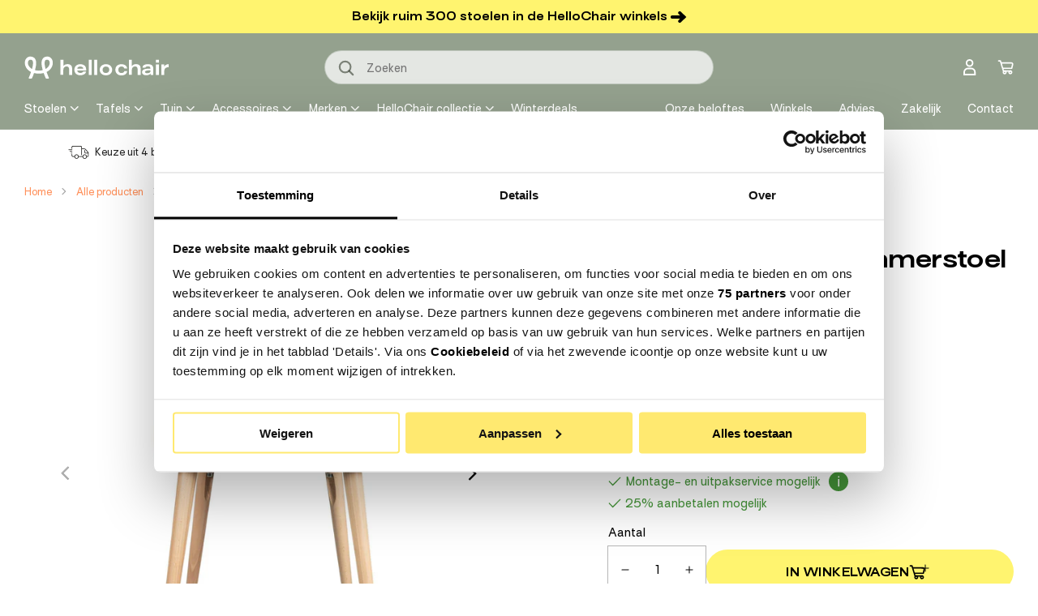

--- FILE ---
content_type: text/html; charset=utf-8
request_url: https://hellochair.nl/products/vtwonen-force-eetkamerstoel-boucle-bruin
body_size: 77764
content:

















<!doctype html>
<html class="no-js" lang="nl">
  <head>
    <!-- Google Consent Mode -->
    <script data-cookieconsent="ignore">
      window.dataLayer = window.dataLayer || [];
      function gtag() {
        dataLayer.push(arguments)
      }
      gtag("consent", "default", {
        ad_personalization: "denied",
        ad_storage: "denied",
        ad_user_data: "denied",
        analytics_storage: "denied",
        functionality_storage: "denied",
        personalization_storage: "denied",
        security_storage: "granted",
        wait_for_update: 500
      });
      gtag("set", "ads_data_redaction", true);
      gtag("set", "url_passthrough", true);
    </script>
    <!-- End Google Consent Mode-->
    <!-- Google Tag Manager -->
    <script data-cookieconsent="ignore">
    (function(w,d,s,l,i){w[l]=w[l]||[];w[l].push({'gtm.start':
    new Date().getTime(),event:'gtm.js'});var f=d.getElementsByTagName(s)[0],
    j=d.createElement(s),dl=l!='dataLayer'?'&l='+l:'';j.async=true;j.src=
    'https://www.googletagmanager.com/gtm.js?id='+i+dl;f.parentNode.insertBefore(j,f);
    })(window,document,'script','dataLayer','GTM-5L9KP9V');</script>
    <!-- End Google Tag Manager -->
    <!-- Cookiebot CMP-->
    <script
      id="Cookiebot"
      src="https://consent.cookiebot.com/uc.js"
      data-cbid="79a29ff5-1eaa-48db-b0d0-397d699316d4"
      data-blockingmode="auto"
      type="text/javascript"
    ></script>
    <!-- End Cookiebot CMP -->




    <meta charset="utf-8">
    <meta http-equiv="X-UA-Compatible" content="IE=edge">
    <meta name="viewport" content="width=device-width,initial-scale=1">
    <meta name="theme-color" content="">
    
    <link rel="canonical" href="https://hellochair.nl/products/vtwonen-force-eetkamerstoel-boucle-bruin">
    <link rel="preconnect" href="https://cdn.shopify.com" crossorigin><link rel="icon" type="image/png" href="//hellochair.nl/cdn/shop/files/Favicon_HelloChair_groen_rond_09e8e0fa-0ea2-4c64-857a-8432028179e7.png?crop=center&height=144&v=1762528409&width=144"><link rel="preconnect" href="https://fonts.shopifycdn.com" crossorigin><title>
      vtwonen Force eetkamerstoel Bruin
 &ndash; HelloChair</title>

    
      <meta name="description" content="De Force eetkamerstoel van vtwonen past door zijn zachte vormen goed in elk interieur. Het onderstel is gemaakt van hout, wat de stoel een natuurlijke uitstraling geeft. De dikke zitting van 10 cm maakt deze stoel tot een comfortabele zitter. Deze zitting is bekleed met een zachte bouclé stof en heeft een Martindale va">
    

    

<meta property="og:site_name" content="HelloChair">
<meta property="og:url" content="https://hellochair.nl/products/vtwonen-force-eetkamerstoel-boucle-bruin">
<meta property="og:title" content="vtwonen Force eetkamerstoel Bruin">
<meta property="og:type" content="product">
<meta property="og:description" content="De Force eetkamerstoel van vtwonen past door zijn zachte vormen goed in elk interieur. Het onderstel is gemaakt van hout, wat de stoel een natuurlijke uitstraling geeft. De dikke zitting van 10 cm maakt deze stoel tot een comfortabele zitter. Deze zitting is bekleed met een zachte bouclé stof en heeft een Martindale va"><meta property="og:image" content="http://hellochair.nl/cdn/shop/products/8714713126415.jpg?v=1611841943">
  <meta property="og:image:secure_url" content="https://hellochair.nl/cdn/shop/products/8714713126415.jpg?v=1611841943">
  <meta property="og:image:width" content="2649">
  <meta property="og:image:height" content="2649"><meta property="og:price:amount" content="199,00">
  <meta property="og:price:currency" content="EUR"><meta name="twitter:card" content="summary_large_image">
<meta name="twitter:title" content="vtwonen Force eetkamerstoel Bruin">
<meta name="twitter:description" content="De Force eetkamerstoel van vtwonen past door zijn zachte vormen goed in elk interieur. Het onderstel is gemaakt van hout, wat de stoel een natuurlijke uitstraling geeft. De dikke zitting van 10 cm maakt deze stoel tot een comfortabele zitter. Deze zitting is bekleed met een zachte bouclé stof en heeft een Martindale va">
        <!-- TrustBox script -->
    <script type="text/javascript" src="//widget.trustpilot.com/bootstrap/v5/tp.widget.bootstrap.min.js" async></script>
    <!-- End TrustBox script -->

    <script src="//hellochair.nl/cdn/shop/t/99/assets/global.js?v=145454402907536204211756984252" defer="defer"></script>
    
<!---- Twakwise --------->
    <!--
        Configuration
  
        The JS file contains most of the configuration you need out-of-the-box to get your implementation running. However
        some values can differ per page. You can set these options dynamically using the configuration object below.
  
        For an overview of all available options see: https://support.tweakwise.com/en/cat/javascript/1311/
      -->
      <script>
        window["twn-starter-config"] = {
          parameters: "",
          navigation: {
            
            
            sortingTemplateId: 1,
            
            cid: "1"
          }
        };
      </script>
  
      <!--
        Implementation
  
        The HTML below gives an example on how to implement the Tweakwise JS implementation. It tries to retrieve
        the JS file from our tweakwisenavigator.net domain. If that fails we do a retry on our tweakwisenavigator.com
        domain
       -->
      <script>
        window.tweakwiseFailover = function (src) {
          var script = document.createElement("script");
          script.async = true;
          script.src = src;
          document.head.appendChild(script);
        };
      </script>
      <link
        rel="preload"
        href="https://gateway.tweakwisenavigator.net/js/1437d94e/tweakwise.js"
        as="script"
        data-failover-src="https://gateway.tweakwisenavigator.com/js/1437d94e/tweakwise.js"
        onerror="tweakwiseFailover(this.dataset.failoverSrc);"
      />
      <script
        async
        src="https://gateway.tweakwisenavigator.net/js/1437d94e/tweakwise.js"
      ></script>
  
      <!--
        Suggestions JS
  
        For more information see: https://docs.tweakwise.com/docs/js-suggestions-js
      -->
      <script src="https://gateway.tweakwisenavigator.com/js/suggestions.js"></script>
  
  
      <script>
        // Desktop
        window.addEventListener("DOMContentLoaded", function () {
          window.tweakwiseSuggestions({
            input: "#tweakwise-input-suggestions-main",
            instancekey: "1437d94e",
            cid: "1",
            searchPhrases: {
              handle(event) {
                var suggestion = event.data;
  
                window.location.href =
                  "/search.html#twn|?tn_q=" +
                  encodeURIComponent(suggestion.match);
              }
            }
          });
        });
      </script><style>
        .twn-suggestions {
          z-index: 1000;
        }
      </style>
  <!---- END Twakwise ----->

    
  <script>window.performance && window.performance.mark && window.performance.mark('shopify.content_for_header.start');</script><meta name="google-site-verification" content="M8tfVat-XCvel6y7vv9qbtMpP7fj87gPFriN0FHZaQA">
<meta id="shopify-digital-wallet" name="shopify-digital-wallet" content="/34705997957/digital_wallets/dialog">
<link rel="alternate" type="application/json+oembed" href="https://hellochair.nl/products/vtwonen-force-eetkamerstoel-boucle-bruin.oembed">
<script async="async" src="/checkouts/internal/preloads.js?locale=nl-NL"></script>
<script id="shopify-features" type="application/json">{"accessToken":"f279fb40ec1575f6df2a63d0b7653cfb","betas":["rich-media-storefront-analytics"],"domain":"hellochair.nl","predictiveSearch":true,"shopId":34705997957,"locale":"nl"}</script>
<script>var Shopify = Shopify || {};
Shopify.shop = "hello-chair.myshopify.com";
Shopify.locale = "nl";
Shopify.currency = {"active":"EUR","rate":"1.0"};
Shopify.country = "NL";
Shopify.theme = {"name":"[live] Hello Chair | Shopnotch ","id":168357069148,"schema_name":"Shopnotch Blueprint","schema_version":"0.1.0","theme_store_id":null,"role":"main"};
Shopify.theme.handle = "null";
Shopify.theme.style = {"id":null,"handle":null};
Shopify.cdnHost = "hellochair.nl/cdn";
Shopify.routes = Shopify.routes || {};
Shopify.routes.root = "/";</script>
<script type="module">!function(o){(o.Shopify=o.Shopify||{}).modules=!0}(window);</script>
<script>!function(o){function n(){var o=[];function n(){o.push(Array.prototype.slice.apply(arguments))}return n.q=o,n}var t=o.Shopify=o.Shopify||{};t.loadFeatures=n(),t.autoloadFeatures=n()}(window);</script>
<script id="shop-js-analytics" type="application/json">{"pageType":"product"}</script>
<script defer="defer" async type="module" src="//hellochair.nl/cdn/shopifycloud/shop-js/modules/v2/client.init-shop-cart-sync_CwGft62q.nl.esm.js"></script>
<script defer="defer" async type="module" src="//hellochair.nl/cdn/shopifycloud/shop-js/modules/v2/chunk.common_BAeYDmFP.esm.js"></script>
<script defer="defer" async type="module" src="//hellochair.nl/cdn/shopifycloud/shop-js/modules/v2/chunk.modal_B9qqLDBC.esm.js"></script>
<script type="module">
  await import("//hellochair.nl/cdn/shopifycloud/shop-js/modules/v2/client.init-shop-cart-sync_CwGft62q.nl.esm.js");
await import("//hellochair.nl/cdn/shopifycloud/shop-js/modules/v2/chunk.common_BAeYDmFP.esm.js");
await import("//hellochair.nl/cdn/shopifycloud/shop-js/modules/v2/chunk.modal_B9qqLDBC.esm.js");

  window.Shopify.SignInWithShop?.initShopCartSync?.({"fedCMEnabled":true,"windoidEnabled":true});

</script>
<script>(function() {
  var isLoaded = false;
  function asyncLoad() {
    if (isLoaded) return;
    isLoaded = true;
    var urls = ["https:\/\/ecommplugins-scripts.trustpilot.com\/v2.1\/js\/header.min.js?settings=eyJrZXkiOiJEenpQRG53a1FWdndHYnFLIn0=\u0026shop=hello-chair.myshopify.com","https:\/\/ecommplugins-trustboxsettings.trustpilot.com\/hello-chair.myshopify.com.js?settings=1603966277889\u0026shop=hello-chair.myshopify.com","https:\/\/widget.trustpilot.com\/bootstrap\/v5\/tp.widget.sync.bootstrap.min.js?shop=hello-chair.myshopify.com","https:\/\/instafeed.nfcube.com\/cdn\/f5e526fd654e2c39f74dd511fa195d04.js?shop=hello-chair.myshopify.com","\/\/code.tidio.co\/jvbcmsl42iaoy9r9q6ct4c9t3mqx0coh.js?shop=hello-chair.myshopify.com","https:\/\/trust.conversionbear.com\/script?app=trust_badge\u0026shop=hello-chair.myshopify.com","https:\/\/d9fvwtvqz2fm1.cloudfront.net\/shop\/js\/discount-on-cart-pro.min.js?shop=hello-chair.myshopify.com","https:\/\/na.shgcdn3.com\/pixel-collector.js?shop=hello-chair.myshopify.com"];
    for (var i = 0; i < urls.length; i++) {
      var s = document.createElement('script');
      s.type = 'text/javascript';
      s.async = true;
      s.src = urls[i];
      var x = document.getElementsByTagName('script')[0];
      x.parentNode.insertBefore(s, x);
    }
  };
  if(window.attachEvent) {
    window.attachEvent('onload', asyncLoad);
  } else {
    window.addEventListener('load', asyncLoad, false);
  }
})();</script>
<script id="__st">var __st={"a":34705997957,"offset":3600,"reqid":"537fc02d-ca7c-4aca-9304-904fd397779e-1769204348","pageurl":"hellochair.nl\/products\/vtwonen-force-eetkamerstoel-boucle-bruin","u":"0d70963df510","p":"product","rtyp":"product","rid":5239001088133};</script>
<script>window.ShopifyPaypalV4VisibilityTracking = true;</script>
<script id="captcha-bootstrap">!function(){'use strict';const t='contact',e='account',n='new_comment',o=[[t,t],['blogs',n],['comments',n],[t,'customer']],c=[[e,'customer_login'],[e,'guest_login'],[e,'recover_customer_password'],[e,'create_customer']],r=t=>t.map((([t,e])=>`form[action*='/${t}']:not([data-nocaptcha='true']) input[name='form_type'][value='${e}']`)).join(','),a=t=>()=>t?[...document.querySelectorAll(t)].map((t=>t.form)):[];function s(){const t=[...o],e=r(t);return a(e)}const i='password',u='form_key',d=['recaptcha-v3-token','g-recaptcha-response','h-captcha-response',i],f=()=>{try{return window.sessionStorage}catch{return}},m='__shopify_v',_=t=>t.elements[u];function p(t,e,n=!1){try{const o=window.sessionStorage,c=JSON.parse(o.getItem(e)),{data:r}=function(t){const{data:e,action:n}=t;return t[m]||n?{data:e,action:n}:{data:t,action:n}}(c);for(const[e,n]of Object.entries(r))t.elements[e]&&(t.elements[e].value=n);n&&o.removeItem(e)}catch(o){console.error('form repopulation failed',{error:o})}}const l='form_type',E='cptcha';function T(t){t.dataset[E]=!0}const w=window,h=w.document,L='Shopify',v='ce_forms',y='captcha';let A=!1;((t,e)=>{const n=(g='f06e6c50-85a8-45c8-87d0-21a2b65856fe',I='https://cdn.shopify.com/shopifycloud/storefront-forms-hcaptcha/ce_storefront_forms_captcha_hcaptcha.v1.5.2.iife.js',D={infoText:'Beschermd door hCaptcha',privacyText:'Privacy',termsText:'Voorwaarden'},(t,e,n)=>{const o=w[L][v],c=o.bindForm;if(c)return c(t,g,e,D).then(n);var r;o.q.push([[t,g,e,D],n]),r=I,A||(h.body.append(Object.assign(h.createElement('script'),{id:'captcha-provider',async:!0,src:r})),A=!0)});var g,I,D;w[L]=w[L]||{},w[L][v]=w[L][v]||{},w[L][v].q=[],w[L][y]=w[L][y]||{},w[L][y].protect=function(t,e){n(t,void 0,e),T(t)},Object.freeze(w[L][y]),function(t,e,n,w,h,L){const[v,y,A,g]=function(t,e,n){const i=e?o:[],u=t?c:[],d=[...i,...u],f=r(d),m=r(i),_=r(d.filter((([t,e])=>n.includes(e))));return[a(f),a(m),a(_),s()]}(w,h,L),I=t=>{const e=t.target;return e instanceof HTMLFormElement?e:e&&e.form},D=t=>v().includes(t);t.addEventListener('submit',(t=>{const e=I(t);if(!e)return;const n=D(e)&&!e.dataset.hcaptchaBound&&!e.dataset.recaptchaBound,o=_(e),c=g().includes(e)&&(!o||!o.value);(n||c)&&t.preventDefault(),c&&!n&&(function(t){try{if(!f())return;!function(t){const e=f();if(!e)return;const n=_(t);if(!n)return;const o=n.value;o&&e.removeItem(o)}(t);const e=Array.from(Array(32),(()=>Math.random().toString(36)[2])).join('');!function(t,e){_(t)||t.append(Object.assign(document.createElement('input'),{type:'hidden',name:u})),t.elements[u].value=e}(t,e),function(t,e){const n=f();if(!n)return;const o=[...t.querySelectorAll(`input[type='${i}']`)].map((({name:t})=>t)),c=[...d,...o],r={};for(const[a,s]of new FormData(t).entries())c.includes(a)||(r[a]=s);n.setItem(e,JSON.stringify({[m]:1,action:t.action,data:r}))}(t,e)}catch(e){console.error('failed to persist form',e)}}(e),e.submit())}));const S=(t,e)=>{t&&!t.dataset[E]&&(n(t,e.some((e=>e===t))),T(t))};for(const o of['focusin','change'])t.addEventListener(o,(t=>{const e=I(t);D(e)&&S(e,y())}));const B=e.get('form_key'),M=e.get(l),P=B&&M;t.addEventListener('DOMContentLoaded',(()=>{const t=y();if(P)for(const e of t)e.elements[l].value===M&&p(e,B);[...new Set([...A(),...v().filter((t=>'true'===t.dataset.shopifyCaptcha))])].forEach((e=>S(e,t)))}))}(h,new URLSearchParams(w.location.search),n,t,e,['guest_login'])})(!1,!0)}();</script>
<script integrity="sha256-4kQ18oKyAcykRKYeNunJcIwy7WH5gtpwJnB7kiuLZ1E=" data-source-attribution="shopify.loadfeatures" defer="defer" src="//hellochair.nl/cdn/shopifycloud/storefront/assets/storefront/load_feature-a0a9edcb.js" crossorigin="anonymous"></script>
<script data-source-attribution="shopify.dynamic_checkout.dynamic.init">var Shopify=Shopify||{};Shopify.PaymentButton=Shopify.PaymentButton||{isStorefrontPortableWallets:!0,init:function(){window.Shopify.PaymentButton.init=function(){};var t=document.createElement("script");t.src="https://hellochair.nl/cdn/shopifycloud/portable-wallets/latest/portable-wallets.nl.js",t.type="module",document.head.appendChild(t)}};
</script>
<script data-source-attribution="shopify.dynamic_checkout.buyer_consent">
  function portableWalletsHideBuyerConsent(e){var t=document.getElementById("shopify-buyer-consent"),n=document.getElementById("shopify-subscription-policy-button");t&&n&&(t.classList.add("hidden"),t.setAttribute("aria-hidden","true"),n.removeEventListener("click",e))}function portableWalletsShowBuyerConsent(e){var t=document.getElementById("shopify-buyer-consent"),n=document.getElementById("shopify-subscription-policy-button");t&&n&&(t.classList.remove("hidden"),t.removeAttribute("aria-hidden"),n.addEventListener("click",e))}window.Shopify?.PaymentButton&&(window.Shopify.PaymentButton.hideBuyerConsent=portableWalletsHideBuyerConsent,window.Shopify.PaymentButton.showBuyerConsent=portableWalletsShowBuyerConsent);
</script>
<script data-source-attribution="shopify.dynamic_checkout.cart.bootstrap">document.addEventListener("DOMContentLoaded",(function(){function t(){return document.querySelector("shopify-accelerated-checkout-cart, shopify-accelerated-checkout")}if(t())Shopify.PaymentButton.init();else{new MutationObserver((function(e,n){t()&&(Shopify.PaymentButton.init(),n.disconnect())})).observe(document.body,{childList:!0,subtree:!0})}}));
</script>
<script id="sections-script" data-sections="header" defer="defer" src="//hellochair.nl/cdn/shop/t/99/compiled_assets/scripts.js?v=172372"></script>
<script>window.performance && window.performance.mark && window.performance.mark('shopify.content_for_header.end');</script>
  





  <script type="text/javascript">
    
      window.__shgMoneyFormat = window.__shgMoneyFormat || {"EUR":{"currency":"EUR","currency_symbol":"€","currency_symbol_location":"left","decimal_places":2,"decimal_separator":",","thousands_separator":"."}};
    
    window.__shgCurrentCurrencyCode = window.__shgCurrentCurrencyCode || {
      currency: "EUR",
      currency_symbol: "€",
      decimal_separator: ".",
      thousands_separator: ",",
      decimal_places: 2,
      currency_symbol_location: "left"
    };
  </script>




<style data-shopify>

      @font-face {
        font-family:"SurtRegular";
        src:
            url("//hellochair.nl/cdn/shop/t/99/assets/Surt-Bold.woff2?v=93893386574911363451715668462") format("woff2");
        font-weight: 700;
        font-display: swap;
      }

      @font-face {
        font-family:"SurtRegular";
        src:
            url("//hellochair.nl/cdn/shop/t/99/assets/Surt-Regular.woff2?v=51385170934503789201715668461") format("woff2");
        font-weight: 400;
        font-display: swap;
      }

      @font-face {
        font-family:"SurtBoldExtended";
        src:
            url("//hellochair.nl/cdn/shop/t/99/assets/Surt-BoldExtended.woff2?v=65691477138105516671715668463") format("woff2");
        font-weight: 700;
        font-display: swap;
      }

      
        :root,
        .color-background-1 {
          --color-background: 255,255,255;
          --color-background-fixed: 255,255,255;
        
          --gradient-background: ;
        
        --color-border: 182,182,182;
        --color-foreground: 0,0,0;
        --color-foreground-fixed: 0,0,0;
        --color-shadow: ,,;
        --color-button: 255,244,111;
        --color-button-text: 0,0,0;
        --color-secondary-button: 255,255,255;
        --color-secondary-button-text: 0,0,0;
        --color-link: 0,0,0;
        --color-badge-foreground: 0,0,0;
        --color-badge-background: 255,255,255;
        --color-badge-border: 0,0,0;
        --color-accent: 255,144,90;
        --color-accent-2: 70,151,58;
        --color-alternative: 236,237,235;
        --color-form-background: 255,255,255;
        --color-form-text: 18,28,12;
        --payment-terms-background-color: rgb(255 255 255);
      }
      
        
        .color-background-2 {
          --color-background: 148,161,142;
          --color-background-fixed: 148,161,142;
        
          --gradient-background: ;
        
        --color-border: 182,182,182;
        --color-foreground: 255,255,255;
        --color-foreground-fixed: 255,255,255;
        --color-shadow: ,,;
        --color-button: 255,242,104;
        --color-button-text: 0,0,0;
        --color-secondary-button: 148,161,142;
        --color-secondary-button-text: 20,20,20;
        --color-link: 255,255,255;
        --color-badge-foreground: 255,255,255;
        --color-badge-background: 148,161,142;
        --color-badge-border: 255,255,255;
        --color-accent: 255,242,104;
        --color-accent-2: ,,;
        --color-alternative: ,,;
        --color-form-background: 228,231,227;
        --color-form-text: 18,28,12;
        --payment-terms-background-color: rgb(148 161 142);
      }
      
        
        .color-inverse {
          --color-background: 255,244,111;
          --color-background-fixed: 255,244,111;
        
          --gradient-background: ;
        
        --color-border: 182,182,182;
        --color-foreground: ,,;
        --color-foreground-fixed: ,,;
        --color-shadow: ,,;
        --color-button: 255,255,255;
        --color-button-text: 18,18,18;
        --color-secondary-button: 255,244,111;
        --color-secondary-button-text: 255,255,255;
        --color-link: ,,;
        --color-badge-foreground: ,,;
        --color-badge-background: 255,244,111;
        --color-badge-border: ,,;
        --color-accent: ,,;
        --color-accent-2: ,,;
        --color-alternative: ,,;
        --color-form-background: ,,;
        --color-form-text: ,,;
        --payment-terms-background-color: rgb(255 244 111);
      }
      
        
        .color-accent-1 {
          --color-background: 236,237,235;
          --color-background-fixed: 236,237,235;
        
          --gradient-background: ;
        
        --color-border: 182,182,182;
        --color-foreground: 18,28,12;
        --color-foreground-fixed: 18,28,12;
        --color-shadow: ,,;
        --color-button: 255,242,104;
        --color-button-text: 18,18,18;
        --color-secondary-button: 236,237,235;
        --color-secondary-button-text: 255,255,255;
        --color-link: 18,28,12;
        --color-badge-foreground: 18,28,12;
        --color-badge-background: 236,237,235;
        --color-badge-border: 18,28,12;
        --color-accent: ,,;
        --color-accent-2: ,,;
        --color-alternative: ,,;
        --color-form-background: ,,;
        --color-form-text: ,,;
        --payment-terms-background-color: rgb(236 237 235);
      }
      
        
        .color-accent-2 {
          --color-background: 93,109,83;
          --color-background-fixed: 93,109,83;
        
          --gradient-background: ;
        
        --color-border: 182,182,182;
        --color-foreground: 255,255,255;
        --color-foreground-fixed: 255,255,255;
        --color-shadow: ,,;
        --color-button: 255,242,104;
        --color-button-text: 0,0,0;
        --color-secondary-button: 93,109,83;
        --color-secondary-button-text: 255,255,255;
        --color-link: 255,255,255;
        --color-badge-foreground: 255,255,255;
        --color-badge-background: 93,109,83;
        --color-badge-border: 255,255,255;
        --color-accent: ,,;
        --color-accent-2: ,,;
        --color-alternative: ,,;
        --color-form-background: ,,;
        --color-form-text: ,,;
        --payment-terms-background-color: rgb(93 109 83);
      }
      
        
        .color-scheme-5e56384f-45a7-4c16-9481-567a5720d8fe {
          --color-background: 148,161,142;
          --color-background-fixed: 148,161,142;
        
          --gradient-background: ;
        
        --color-border: 182,182,182;
        --color-foreground: 18,28,12;
        --color-foreground-fixed: 18,28,12;
        --color-shadow: ,,;
        --color-button: 255,244,111;
        --color-button-text: 0,0,0;
        --color-secondary-button: 148,161,142;
        --color-secondary-button-text: 0,0,0;
        --color-link: 18,28,12;
        --color-badge-foreground: 18,28,12;
        --color-badge-background: 148,161,142;
        --color-badge-border: 18,28,12;
        --color-accent: 83,94,77;
        --color-accent-2: ,,;
        --color-alternative: ,,;
        --color-form-background: ,,;
        --color-form-text: ,,;
        --payment-terms-background-color: rgb(148 161 142);
      }
      
        
        .color-scheme-e12518d5-efdc-4c2a-ae09-a5f8fcac4fe1 {
          --color-background: 255,255,255;
          --color-background-fixed: 255,255,255;
        
          --gradient-background: ;
        
        --color-border: 182,182,182;
        --color-foreground: 0,0,0;
        --color-foreground-fixed: 0,0,0;
        --color-shadow: ,,;
        --color-button: 255,244,111;
        --color-button-text: 0,0,0;
        --color-secondary-button: 255,255,255;
        --color-secondary-button-text: 0,0,0;
        --color-link: 0,0,0;
        --color-badge-foreground: 0,0,0;
        --color-badge-background: 255,255,255;
        --color-badge-border: 0,0,0;
        --color-accent: 255,144,90;
        --color-accent-2: 70,151,58;
        --color-alternative: ,,;
        --color-form-background: 255,255,255;
        --color-form-text: 18,28,12;
        --payment-terms-background-color: rgb(255 255 255);
      }
      
        
        .color-scheme-7a01a82b-b1b0-41ce-b5bb-905b99ba73aa {
          --color-background: 0,0,0;
          --color-background-fixed: 0,0,0;
        
          --gradient-background: ;
        
        --color-border: 182,182,182;
        --color-foreground: 255,255,255;
        --color-foreground-fixed: 255,255,255;
        --color-shadow: ,,;
        --color-button: 0,0,0;
        --color-button-text: 255,255,255;
        --color-secondary-button: 0,0,0;
        --color-secondary-button-text: 255,255,255;
        --color-link: 255,255,255;
        --color-badge-foreground: 255,255,255;
        --color-badge-background: 0,0,0;
        --color-badge-border: 255,255,255;
        --color-accent: 0,0,0;
        --color-accent-2: 70,151,58;
        --color-alternative: ,,;
        --color-form-background: 255,255,255;
        --color-form-text: 18,28,12;
        --payment-terms-background-color: rgb(0 0 0);
      }
      
        
        .color-scheme-fbf497e8-286f-4588-b6cf-432f11824126 {
          --color-background: 236,237,235;
          --color-background-fixed: 236,237,235;
        
          --gradient-background: ;
        
        --color-border: 182,182,182;
        --color-foreground: 0,0,0;
        --color-foreground-fixed: 0,0,0;
        --color-shadow: ,,;
        --color-button: 148,161,142;
        --color-button-text: 255,255,255;
        --color-secondary-button: 236,237,235;
        --color-secondary-button-text: 0,0,0;
        --color-link: 0,0,0;
        --color-badge-foreground: 0,0,0;
        --color-badge-background: 236,237,235;
        --color-badge-border: 0,0,0;
        --color-accent: 255,244,111;
        --color-accent-2: 255,244,111;
        --color-alternative: 236,237,235;
        --color-form-background: 255,255,255;
        --color-form-text: 18,28,12;
        --payment-terms-background-color: rgb(236 237 235);
      }
      

      body, .color-background-1, .color-background-2, .color-inverse, .color-accent-1, .color-accent-2, .color-scheme-5e56384f-45a7-4c16-9481-567a5720d8fe, .color-scheme-e12518d5-efdc-4c2a-ae09-a5f8fcac4fe1, .color-scheme-7a01a82b-b1b0-41ce-b5bb-905b99ba73aa, .color-scheme-fbf497e8-286f-4588-b6cf-432f11824126 {
        color: rgba(var(--color-foreground), 1);
        background-color: rgb(var(--color-background));
      }

      :root {
        --font-body-family: SurtRegular,Arial,sans-serif;
        --font-body-style: normal;
        --font-body-weight: 400;

        --font-heading-family: SurtRegular,Arial,sans-serif;
        --font-heading-alternative-family: SurtBoldExtended,Arial,sans-serif;
        --font-heading-style: normal;
        --font-heading-weight: 700;
        --page-width: 145rem;
        --outer-margin: 3rem;
        --page-width-margin: var(--outer-margin);

      }

      *,
      *::before,
      *::after {
        box-sizing: inherit;
      }

      html {
        box-sizing: border-box;
        font-size: 62.5%;
        height: 100%;
      }

      body {
        display: grid;
        grid-template-rows: auto auto auto 1fr auto;
        grid-template-columns: 100%;
        min-height: 100%;
        margin: 0;
        font-size: 1.4rem;
        line-height: 1.57;
        font-family: var(--font-body-family);
        font-style: var(--font-body-style);
        font-weight: var(--font-body-weight);
        -webkit-text-size-adjust: 100%;
        -webkit-font-smoothing: antialiased;
      }
    </style>

    <link href="//hellochair.nl/cdn/shop/t/99/assets/theme.css?v=132156559139485535931767617120" rel="stylesheet" type="text/css" media="all" />
<link rel="preload" as="font" href="//hellochair.nl/cdn/fonts/assistant/assistant_n4.9120912a469cad1cc292572851508ca49d12e768.woff2" type="font/woff2" crossorigin><link rel="preload" as="font" href="//hellochair.nl/cdn/fonts/assistant/assistant_n4.9120912a469cad1cc292572851508ca49d12e768.woff2" type="font/woff2" crossorigin><link rel="stylesheet" href="//hellochair.nl/cdn/shop/t/99/assets/component-predictive-search.css?v=176997392902203537361715668464" media="print" onload="this.media='all'"><script>document.documentElement.className = document.documentElement.className.replace('no-js', 'js');</script><!-- Flowbox script START -->
      <script>
        (function(d, id) {
          if (!window.flowbox) { var f = function () { f.q.push(arguments); }; f.q = []; window.flowbox = f; }
          if (d.getElementById(id)) {return;}
          var s = d.createElement('script'), fjs = d.scripts[d.scripts.length - 1]; s.id = id; s.async = true;
          s.src = 'https://connect.getflowbox.com/flowbox.js';
          fjs.parentNode.insertBefore(s, fjs);
        })(document, 'flowbox-js-embed');
      </script>
      <!-- Flowbox script END --><script type="text/javascript" src="//widget.trustpilot.com/bootstrap/v5/tp.widget.bootstrap.min.js" async></script>

<script type="text/javascript">
  
    window.SHG_CUSTOMER = null;
  
</script>








<!-- BEGIN app block: shopify://apps/vitals/blocks/app-embed/aeb48102-2a5a-4f39-bdbd-d8d49f4e20b8 --><link rel="preconnect" href="https://appsolve.io/" /><link rel="preconnect" href="https://cdn-sf.vitals.app/" /><script data-ver="58" id="vtlsAebData" class="notranslate">window.vtlsLiquidData = window.vtlsLiquidData || {};window.vtlsLiquidData.buildId = 56644;

window.vtlsLiquidData.apiHosts = {
	...window.vtlsLiquidData.apiHosts,
	"1": "https://appsolve.io"
};
	window.vtlsLiquidData.moduleSettings = {"22":{"165":false,"193":"f31212","234":"Andere klanten bestelden ook","238":"left","323":"Van","325":"Aan winkelwagen toevoegen","342":false,"406":true,"445":"Niet op voorraad","486":"","675":"1,6","856":"ffffff","857":"f6f6f6","858":"4f4f4f","960":"{\"productTitle\":{\"traits\":{\"fontWeight\":{\"default\":\"600\"}}}}","1015":1,"1017":1,"1019":true,"1022":true},"48":{"469":false,"491":false,"588":true,"595":true,"603":"","605":"","606":".page-row-content:first-child {\n    margin-top: inherit!important;\n}\n.vtl-mc-main-widget {\n    bottom: 60px !important;\n}\n@media screen and (max-width: 1280px) {\n    .product-template.product-scroll .vtl-mc-main-widget {\n        bottom: 120px !important;\n    }\n}\n@media screen and (max-width: 1279px) {\n    .header-vitals-announcement-bar.header-nav__is-open .header-wrapper {\n        margin-top:40px;\n    }\n}","781":true,"783":1,"876":0,"1076":true,"1105":0,"1198":false},"53":{"636":"4b8e15","637":"ffffff","638":0,"639":5,"640":"Korting:","642":"Niet op voorraad","643":"","644":"Totaalprijs (wordt verrekend bij afrekenen):","645":false,"646":"In winkelwagen","647":"voor","648":"met","649":"korting","650":"per stuk","651":"Minimale afname van","652":"Subtotaal","653":"Korting","654":"Oude prijs","655":0,"656":15,"657":0,"658":15,"659":"ffffff","660":14,"661":"center","671":"000000","702":"Aantal","731":"en","733":0,"734":"362e94","735":"8e86ed","736":true,"737":true,"738":true,"739":"right","740":60,"741":"Gratis","742":"Gratis","743":"Claim geschenk","744":"1,2,4,5","750":"Geschenk","762":"Korting","763":true,"773":"Uw product is toegevoegd aan de winkelwagen","786":"sparen","848":"ffffff","849":"f6f6f6","850":"4f4f4f","851":"Per stuk:","895":"eceeef","1007":"Ruil product","1010":"{}","1012":true,"1028":"Andere klanten vonden deze aanbieding geweldig","1029":"Toevoegen aan bestelling","1030":"Toegevoegd aan bestelling","1031":"Afrekenen","1032":1,"1033":"{}","1035":"Zie meer","1036":"Zie minder","1037":"{\"productCard\":{\"traits\":{\"boxShadow\":{\"default\":\"2px 2px 10px rgba(0,0,0,.1)\"}}}}","1077":"%","1083":"Afrekenen","1085":100,"1086":"cd1900","1091":10,"1092":1,"1093":"{\"title\":{\"traits\":{\"color\":{\"default\":\"#000000\"}}},\"savingDiscountText\":{\"traits\":{\"color\":{\"default\":\"#FF905A\"}}}}","1164":"Gratis verzending","1188":"light","1190":"center","1191":"light","1192":"square"}};

window.vtlsLiquidData.shopThemeName = "Shopnotch Blueprint";window.vtlsLiquidData.settingTranslation = {"22":{"234":{"nl":"Andere klanten bestelden ook"},"323":{"nl":"Van"},"325":{"nl":"Aan winkelwagen toevoegen"},"445":{"nl":"Niet op voorraad"}},"19":{"441":{"nl":"Je e-mail is al geregistreerd."},"442":{"nl":"Ongeldig e-mailadres!"}},"53":{"640":{"nl":"Korting:"},"642":{"nl":"Niet op voorraad"},"643":{"nl":""},"644":{"nl":"Totaalprijs (wordt verrekend bij afrekenen):"},"646":{"nl":"In winkelwagen"},"647":{"nl":"voor"},"648":{"nl":"met"},"649":{"nl":"korting"},"650":{"nl":"per stuk"},"651":{"nl":"Minimale afname van"},"652":{"nl":"Subtotaal"},"653":{"nl":"Korting"},"654":{"nl":"Oude prijs"},"702":{"nl":"Aantal"},"731":{"nl":"en"},"741":{"nl":"Gratis"},"742":{"nl":"Gratis"},"743":{"nl":"Claim geschenk"},"750":{"nl":"Geschenk"},"762":{"nl":"Korting"},"773":{"nl":"Uw product is toegevoegd aan de winkelwagen"},"786":{"nl":"sparen"},"851":{"nl":"Per stuk:"},"1007":{"nl":"Ruil product"},"1028":{"nl":"Andere klanten vonden deze aanbieding geweldig"},"1029":{"nl":"Toevoegen aan bestelling"},"1030":{"nl":"Toegevoegd aan bestelling"},"1031":{"nl":"Afrekenen"},"1035":{"nl":"Zie meer"},"1036":{"nl":"Zie minder"},"1083":{"nl":"Afrekenen"},"1167":{"nl":"Niet beschikbaar"},"1164":{"nl":"Gratis verzending"}}};window.vtlsLiquidData.ubOfferTypes={"2":[1]};window.vtlsLiquidData.shopSettings={};window.vtlsLiquidData.shopSettings.cartType="";window.vtlsLiquidData.spat="5c00f165c8ee5c436c9f4b5711b8ef98";window.vtlsLiquidData.shopInfo={id:34705997957,domain:"hellochair.nl",shopifyDomain:"hello-chair.myshopify.com",primaryLocaleIsoCode: "nl",defaultCurrency:"EUR",enabledCurrencies:["EUR"],moneyFormat:"€{{amount_with_comma_separator}}",moneyWithCurrencyFormat:"€{{amount_with_comma_separator}}EUR",appId:"1",appName:"Vitals",};window.vtlsLiquidData.acceptedScopes = {"1":[26,25,27,28,29,30,31,32,33,34,35,36,37,38,22,2,8,14,20,24,16,18,10,13,21,4,11,1,7,3,19,23,15,17,9,12,47,48,49,51,46,53,50,52]};window.vtlsLiquidData.product = {"id": 5239001088133,"available": true,"title": "vtwonen Force eetkamerstoel Bruin","handle": "vtwonen-force-eetkamerstoel-boucle-bruin","vendor": "De Eekhoorn","type": "Eetkamerstoel","tags": ["Armleuning:Nee","brand:vtwonen","color:Bruin","colorPreviewImage:1","Draaibaar:Nee","filterColor:bruin","filterColorGroup:vtwonen_force","korting:nee","materiaal_onderstel:Hout","materiaal_zitting:Stof","merk:vtwonen","product-usp:Montage- en uitpakservice mogelijk","product:A","Status actief webshop","Stoffering:Ja","third-usp:25% aanbetalen mogelijk","tooltip-product:Dit product wordt door ons besteld bij de fabrikant. Zodra het binnenkomt in ons magazijn ontvang je informatie over de verzending.","tooltip-usp-product: Je producten worden uitgepakt en gemonteerd en verpakkingen worden meegenomen \u003ca href=\" \/pages\/bezorgen\"\u003e(lees meer)\u003c\/a\u003e.","tooltip:Bestellingen worden standaard geleverd door PostNL of DHL (voor 21 uur besteld vandaag verzonden). Liever bezorging op afspraak? Bekijk alle opties tijdens het bestellen.","type:stoelen","Woonstijl:Klassiek","zithoogte:number:47"],"description": "1","featured_image":{"src": "//hellochair.nl/cdn/shop/products/8714713126415.jpg?v=1611841943","aspect_ratio": "1.0"},"collectionIds": [671499977089,263937654917,682364961153,619024679260,189979689093,191069552773,675671507329,682484334977,189974642821,192062423173,266239082629,192740425861,619024449884],"variants": [{"id": 34813175136389,"title": "Default Title","option1": "Default Title","option2": null,"option3": null,"price": 19900,"compare_at_price": 19900,"available": true,"image":null,"featured_media_id":null,"is_preorderable":1}],"options": [{"name": "Title"}],"metafields": {"reviews": {"rating_count": 1,"rating": 5.0}}};window.vtlsLiquidData.ubCacheKey = "1664971882";window.vtlsLiquidData.cacheKeys = [1670928301,1768828867,0,1768922647,1670928301,0,0,0 ];</script><script id="vtlsAebDynamicFunctions" class="notranslate">window.vtlsLiquidData = window.vtlsLiquidData || {};window.vtlsLiquidData.dynamicFunctions = ({$,vitalsGet,vitalsSet,VITALS_GET_$_DESCRIPTION,VITALS_GET_$_END_SECTION,VITALS_GET_$_ATC_FORM,VITALS_GET_$_ATC_BUTTON,submit_button,form_add_to_cart,cartItemVariantId,VITALS_EVENT_CART_UPDATED,VITALS_EVENT_DISCOUNTS_LOADED,VITALS_EVENT_RENDER_CAROUSEL_STARS,VITALS_EVENT_RENDER_COLLECTION_STARS,VITALS_EVENT_SMART_BAR_RENDERED,VITALS_EVENT_SMART_BAR_CLOSED,VITALS_EVENT_TABS_RENDERED,VITALS_EVENT_VARIANT_CHANGED,VITALS_EVENT_ATC_BUTTON_FOUND,VITALS_IS_MOBILE,VITALS_PAGE_TYPE,VITALS_APPEND_CSS,VITALS_HOOK__CAN_EXECUTE_CHECKOUT,VITALS_HOOK__GET_CUSTOM_CHECKOUT_URL_PARAMETERS,VITALS_HOOK__GET_CUSTOM_VARIANT_SELECTOR,VITALS_HOOK__GET_IMAGES_DEFAULT_SIZE,VITALS_HOOK__ON_CLICK_CHECKOUT_BUTTON,VITALS_HOOK__DONT_ACCELERATE_CHECKOUT,VITALS_HOOK__ON_ATC_STAY_ON_THE_SAME_PAGE,VITALS_HOOK__CAN_EXECUTE_ATC,VITALS_FLAG__IGNORE_VARIANT_ID_FROM_URL,VITALS_FLAG__UPDATE_ATC_BUTTON_REFERENCE,VITALS_FLAG__UPDATE_CART_ON_CHECKOUT,VITALS_FLAG__USE_CAPTURE_FOR_ATC_BUTTON,VITALS_FLAG__USE_FIRST_ATC_SPAN_FOR_PRE_ORDER,VITALS_FLAG__USE_HTML_FOR_STICKY_ATC_BUTTON,VITALS_FLAG__STOP_EXECUTION,VITALS_FLAG__USE_CUSTOM_COLLECTION_FILTER_DROPDOWN,VITALS_FLAG__PRE_ORDER_START_WITH_OBSERVER,VITALS_FLAG__PRE_ORDER_OBSERVER_DELAY,VITALS_FLAG__ON_CHECKOUT_CLICK_USE_CAPTURE_EVENT,handle,}) => {return {"147": {"location":"form","locator":"after"},"607": (html) => {
							if (vitalsGet('VITALS_PAGE_TYPE') === 'product'){
    $('.vtl-ub-bg-main-widget').slideUp(100).delay(100).fadeIn(100);
    $('.vtl-ub-pb-main-widget').slideUp(100).delay(100).fadeIn(100);
    $('.vtl-ub-vd-widget').slideUp(100).delay(100).fadeIn(100);
}

// if (vitalsGet('VITALS_PAGE_TYPE') === 'cart') {
    
// function updateCart() {
// setTimeout(function(){
// location.reload();
// },1000);
// }

// $('a.cart-remove').on('click', updateCart);
// $('button.button__plus').on('click', updateCart);
// $('button.button__minus').on('click', updateCart);
// }

if (vitalsGet('VITALS_PAGE_TYPE') === 'product') {
    setTimeout (function(){
        $('.vtl-ub-pb-main-widget').detach().insertAfter('.page-row.page-row__product');
    }, 300)
}

$($("#bundle-smart_bar")[0]).insertBefore(".header-wrapper-shadow");
						},"686": {"location":"description","locator":"before"},"687": {"location":"description","locator":"before"},"703": (html) => {
							vitalsSet('VITALS_FLAG__UPDATE_ATC_BUTTON_REFERENCE', true);
vitalsSet('VITALS_FLAG__UPDATE_CART_ON_CHECKOUT', true);
						},};};</script><script id="vtlsAebDocumentInjectors" class="notranslate">window.vtlsLiquidData = window.vtlsLiquidData || {};window.vtlsLiquidData.documentInjectors = ({$,vitalsGet,vitalsSet,VITALS_IS_MOBILE,VITALS_APPEND_CSS}) => {const documentInjectors = {};documentInjectors["1"]={};documentInjectors["1"]["d"]=[];documentInjectors["1"]["d"]["0"]={};documentInjectors["1"]["d"]["0"]["a"]=null;documentInjectors["1"]["d"]["0"]["s"]=".product-description";documentInjectors["1"]["d"]["1"]={};documentInjectors["1"]["d"]["1"]["a"]=null;documentInjectors["1"]["d"]["1"]["s"]="div[itemprop=\"offers\"]";documentInjectors["1"]["d"]["2"]={};documentInjectors["1"]["d"]["2"]["a"]=null;documentInjectors["1"]["d"]["2"]["s"]=".product__description.rte";documentInjectors["1"]["d"]["3"]={};documentInjectors["1"]["d"]["3"]["a"]=null;documentInjectors["1"]["d"]["3"]["s"]=".product_description";documentInjectors["3"]={};documentInjectors["3"]["d"]=[];documentInjectors["3"]["d"]["0"]={};documentInjectors["3"]["d"]["0"]["a"]=null;documentInjectors["3"]["d"]["0"]["s"]=".price-total-wrapper";documentInjectors["3"]["d"]["0"]["js"]=function(left_subtotal, right_subtotal, cart_html) { var vitalsDiscountsDiv = ".vitals-discounts";
if ($(vitalsDiscountsDiv).length === 0) {
$('.price-total-wrapper').html(cart_html);
}

};documentInjectors["12"]={};documentInjectors["12"]["d"]=[];documentInjectors["12"]["d"]["0"]={};documentInjectors["12"]["d"]["0"]["a"]=[];documentInjectors["12"]["d"]["0"]["s"]="form[action*=\"\/cart\/add\"]:visible:not([id*=\"product-form-installment\"]):not([id*=\"product-installment-form\"]):not(.vtls-exclude-atc-injector *)";documentInjectors["11"]={};documentInjectors["11"]["d"]=[];documentInjectors["11"]["d"]["0"]={};documentInjectors["11"]["d"]["0"]["a"]={"ctx":"outside"};documentInjectors["11"]["d"]["0"]["s"]=".ar_buy-btn";documentInjectors["11"]["d"]["1"]={};documentInjectors["11"]["d"]["1"]["a"]={"ctx":"inside","last":false};documentInjectors["11"]["d"]["1"]["s"]="[type=\"submit\"]:not(.swym-button)";documentInjectors["11"]["d"]["2"]={};documentInjectors["11"]["d"]["2"]["a"]={"ctx":"inside","last":false};documentInjectors["11"]["d"]["2"]["s"]="[name=\"add\"]:not(.swym-button)";documentInjectors["11"]["d"]["3"]={};documentInjectors["11"]["d"]["3"]["a"]={"ctx":"outside"};documentInjectors["11"]["d"]["3"]["s"]=".product-form__submit";documentInjectors["2"]={};documentInjectors["2"]["d"]=[];documentInjectors["2"]["d"]["0"]={};documentInjectors["2"]["d"]["0"]["a"]={"l":"before"};documentInjectors["2"]["d"]["0"]["s"]=".shopify-section-group-footer-group";documentInjectors["2"]["d"]["1"]={};documentInjectors["2"]["d"]["1"]["a"]={"l":"after"};documentInjectors["2"]["d"]["1"]["s"]="div.product";return documentInjectors;};</script><script id="vtlsAebBundle" src="https://cdn-sf.vitals.app/assets/js/bundle-385a5a64ac6146b9b7d6721386e0165d.js" async></script>

<!-- END app block --><!-- BEGIN app block: shopify://apps/ta-labels-badges/blocks/bss-pl-config-data/91bfe765-b604-49a1-805e-3599fa600b24 --><script
    id='bss-pl-config-data'
>
	let TAE_StoreId = "39553";
	if (typeof BSS_PL == 'undefined' || TAE_StoreId !== "") {
  		var BSS_PL = {};
		BSS_PL.storeId = 39553;
		BSS_PL.currentPlan = "ten_usd";
		BSS_PL.apiServerProduction = "https://product-labels.tech-arms.io";
		BSS_PL.publicAccessToken = "6994be0ef981161fceff301ebc5e3202";
		BSS_PL.customerTags = "null";
		BSS_PL.customerId = "null";
		BSS_PL.storeIdCustomOld = 10678;
		BSS_PL.storeIdOldWIthPriority = 12200;
		BSS_PL.storeIdOptimizeAppendLabel = 59637
		BSS_PL.optimizeCodeIds = null; 
		BSS_PL.extendedFeatureIds = null;
		BSS_PL.integration = {"laiReview":{"status":0,"config":[]}};
		BSS_PL.settingsData  = {};
		BSS_PL.configProductMetafields = [];
		BSS_PL.configVariantMetafields = [];
		
		BSS_PL.configData = [].concat({"id":187988,"name":"Untitled label","priority":0,"enable_priority":0,"enable":1,"pages":"1,2,3,4,7","related_product_tag":null,"first_image_tags":null,"img_url":"1761925229699-440429225-BlackFridaysocialads6.png","public_img_url":"https://cdn.shopify.com/s/files/1/0347/0599/7957/files/1761925229699-440429225-BlackFridaysocialads6_ae0cce91-ad6a-4e75-b987-ea526277d536.png?v=1761925283","position":0,"apply":null,"product_type":0,"exclude_products":6,"collection_image_type":0,"product":"15158173303169,15158173696385,15158173892993,8486730989916,15158174155137,8486731022684,8546573123932,8486730891612,8486731088220,8486730760540,8486730695004,6689987920005","variant":"","collection":"","exclude_product_ids":"","collection_image":"","inventory":0,"tags":"","excludeTags":"","vendors":"","from_price":null,"to_price":null,"domain_id":39553,"locations":"","enable_allowed_countries":0,"locales":"","enable_allowed_locales":0,"enable_visibility_date":0,"from_date":null,"to_date":null,"enable_discount_range":0,"discount_type":1,"discount_from":null,"discount_to":null,"label_text":"New%20arrival","label_text_color":"#ffffff","label_text_background_color":{"type":"hex","value":"#4482B4ff"},"label_text_font_size":12,"label_text_no_image":1,"label_text_in_stock":"In Stock","label_text_out_stock":"Sold out","label_shadow":{"blur":0,"h_offset":0,"v_offset":0},"label_opacity":90,"padding":"4px 0px 4px 0px","border_radius":"0px 0px 0px 0px","border_style":"none","border_size":"0","border_color":"#000000","label_shadow_color":"#808080","label_text_style":0,"label_text_font_family":null,"label_text_font_url":null,"customer_label_preview_image":null,"label_preview_image":"https://cdn.shopify.com/s/files/1/0347/0599/7957/files/9556472_EamesLoungeChair_Ottoman_v_fullbleed_1440x_cbca44fc-f9f0-4877-92c4-b613ed0b7c0a.jpg?v=1757002578","label_text_enable":0,"customer_tags":"","exclude_customer_tags":"","customer_type":"allcustomers","exclude_customers":"all_customer_tags","label_on_image":"2","label_type":1,"badge_type":0,"custom_selector":null,"margin":{"type":"px","value":{"top":0,"left":0,"right":0,"bottom":0}},"mobile_margin":{"type":"px","value":{"top":0,"left":0,"right":0,"bottom":0}},"margin_top":0,"margin_bottom":0,"mobile_height_label":null,"mobile_width_label":30,"mobile_font_size_label":12,"emoji":null,"emoji_position":null,"transparent_background":null,"custom_page":null,"check_custom_page":false,"include_custom_page":null,"check_include_custom_page":false,"margin_left":0,"instock":null,"price_range_from":null,"price_range_to":null,"enable_price_range":0,"enable_product_publish":0,"customer_selected_product":null,"selected_product":null,"product_publish_from":null,"product_publish_to":null,"enable_countdown_timer":0,"option_format_countdown":0,"countdown_time":null,"option_end_countdown":null,"start_day_countdown":null,"countdown_type":1,"countdown_daily_from_time":null,"countdown_daily_to_time":null,"countdown_interval_start_time":null,"countdown_interval_length":null,"countdown_interval_break_length":null,"public_url_s3":"https://production-labels-bucket.s3.us-east-2.amazonaws.com/public/static/base/images/customer/39553/1761925229699-440429225-BlackFridaysocialads6.png","enable_visibility_period":0,"visibility_period":1,"createdAt":"2025-10-31T15:40:50.000Z","customer_ids":"","exclude_customer_ids":"","angle":0,"toolTipText":"","label_shape":"3","label_shape_type":2,"mobile_fixed_percent_label":"percentage","desktop_width_label":30,"desktop_height_label":null,"desktop_fixed_percent_label":"percentage","mobile_position":0,"desktop_label_unlimited_top":0,"desktop_label_unlimited_left":0,"mobile_label_unlimited_top":0,"mobile_label_unlimited_left":0,"mobile_margin_top":0,"mobile_margin_left":0,"mobile_config_label_enable":0,"mobile_default_config":1,"mobile_margin_bottom":0,"enable_fixed_time":0,"fixed_time":null,"statusLabelHoverText":0,"labelHoverTextLink":{"url":"","is_open_in_newtab":true},"labelAltText":"","statusLabelAltText":0,"enable_badge_stock":0,"badge_stock_style":1,"badge_stock_config":null,"enable_multi_badge":0,"animation_type":0,"animation_duration":2,"animation_repeat_option":0,"animation_repeat":0,"desktop_show_badges":1,"mobile_show_badges":1,"desktop_show_labels":1,"mobile_show_labels":1,"label_text_unlimited_stock":"Unlimited Stock","label_text_pre_order_stock":"Pre-Order","img_plan_id":13,"label_badge_type":"image","deletedAt":null,"desktop_lock_aspect_ratio":true,"mobile_lock_aspect_ratio":true,"img_aspect_ratio":1,"preview_board_width":490,"preview_board_height":490,"set_size_on_mobile":true,"set_position_on_mobile":true,"set_margin_on_mobile":true,"from_stock":null,"to_stock":null,"condition_product_title":"{\"enable\":false,\"type\":1,\"content\":\"\"}","conditions_apply_type":"{\"discount\":1,\"price\":1,\"inventory\":1}","public_font_url":null,"font_size_ratio":0.5,"group_ids":"[]","metafields":"{\"valueProductMetafield\":[],\"valueVariantMetafield\":[],\"matching_type\":1,\"metafield_type\":1}","no_ratio_height":true,"desktop_custom_background_aspect":null,"mobile_custom_background_aspect":null,"updatedAt":"2025-10-31T15:41:25.000Z","multipleBadge":null,"translations":[],"label_id":187988,"label_text_id":187988,"bg_style":"solid"},{"id":151342,"name":"WELKOM10","priority":0,"enable_priority":0,"enable":1,"pages":"1","related_product_tag":null,"first_image_tags":null,"img_url":"1734959393279-810829974-Hello104.png","public_img_url":"https://cdn.shopify.com/s/files/1/0347/0599/7957/files/1734959393279-810829974-Hello104.png?v=1734959409","position":0,"apply":0,"product_type":1,"exclude_products":5,"collection_image_type":0,"product":"","variant":"","collection":"648725594460,620111298908,619024023900,617623257436,682392617345,682392519041,648724939100,617604579676,617623060828,617717596508,618071916892,618172449116,619024679260,620111036764,620111135068,620111462748,620908872028,671660605825,674613363073,681601991041,681601827201,620110872924,617623454044,621786693980,620110938460,617623585116,613153243484,617623814492,680725315969,681602220417,648723923292","exclude_product_ids":"","collection_image":"","inventory":0,"tags":"","excludeTags":"tweedekansje:ja,magazijnsale:ja","vendors":"","from_price":null,"to_price":null,"domain_id":39553,"locations":"","enable_allowed_countries":0,"locales":"","enable_allowed_locales":0,"enable_visibility_date":0,"from_date":null,"to_date":null,"enable_discount_range":0,"discount_type":1,"discount_from":1,"discount_to":10,"label_text":"Hello%21","label_text_color":"#ffffff","label_text_background_color":{"type":"hex","value":"#ff7f50ff"},"label_text_font_size":12,"label_text_no_image":1,"label_text_in_stock":"In Stock","label_text_out_stock":"Sold out","label_shadow":{"blur":"0","h_offset":0,"v_offset":0},"label_opacity":100,"padding":"4px 0px 4px 0px","border_radius":"0px 0px 0px 0px","border_style":"none","border_size":"0","border_color":"#000000","label_shadow_color":"#808080","label_text_style":0,"label_text_font_family":null,"label_text_font_url":null,"customer_label_preview_image":"/static/adminhtml/images/sample.jpg","label_preview_image":"https://cdn.shopify.com/s/files/1/0347/0599/7957/files/hellochair_artisan1.jpg?v=1692021356","label_text_enable":0,"customer_tags":"","exclude_customer_tags":"","customer_type":"allcustomers","exclude_customers":"all_customer_tags","label_on_image":"2","label_type":2,"badge_type":0,"custom_selector":"{\"collectionPageSelector\":\"\",\"homePageSelector\":\"\",\"productPageSelector\":\"\",\"searchPageSelector\":\"\",\"otherPageSelector\":\"\"}","margin":{"type":"px","value":{"top":0,"left":0,"right":0,"bottom":0}},"mobile_margin":{"type":"px","value":{"top":0,"left":0,"right":0,"bottom":0}},"margin_top":11,"margin_bottom":0,"mobile_height_label":30,"mobile_width_label":100,"mobile_font_size_label":12,"emoji":null,"emoji_position":null,"transparent_background":null,"custom_page":null,"check_custom_page":false,"include_custom_page":null,"check_include_custom_page":false,"margin_left":0,"instock":null,"price_range_from":null,"price_range_to":null,"enable_price_range":0,"enable_product_publish":0,"customer_selected_product":null,"selected_product":null,"product_publish_from":null,"product_publish_to":null,"enable_countdown_timer":0,"option_format_countdown":0,"countdown_time":null,"option_end_countdown":null,"start_day_countdown":null,"countdown_type":1,"countdown_daily_from_time":null,"countdown_daily_to_time":null,"countdown_interval_start_time":null,"countdown_interval_length":null,"countdown_interval_break_length":null,"public_url_s3":"https://production-labels-bucket.s3.us-east-2.amazonaws.com/public/static/base/images/customer/39553/1734959393279-810829974-Hello104.png","enable_visibility_period":0,"visibility_period":1,"createdAt":"2024-12-21T14:05:10.000Z","customer_ids":"","exclude_customer_ids":"","angle":0,"toolTipText":"","label_shape":"rectangle","label_shape_type":1,"mobile_fixed_percent_label":"percentage","desktop_width_label":70,"desktop_height_label":30,"desktop_fixed_percent_label":"percentage","mobile_position":0,"desktop_label_unlimited_top":33,"desktop_label_unlimited_left":33,"mobile_label_unlimited_top":33,"mobile_label_unlimited_left":33,"mobile_margin_top":11,"mobile_margin_left":0,"mobile_config_label_enable":null,"mobile_default_config":1,"mobile_margin_bottom":0,"enable_fixed_time":0,"fixed_time":null,"statusLabelHoverText":0,"labelHoverTextLink":{"url":"","is_open_in_newtab":true},"labelAltText":"","statusLabelAltText":0,"enable_badge_stock":0,"badge_stock_style":1,"badge_stock_config":null,"enable_multi_badge":0,"animation_type":0,"animation_duration":2,"animation_repeat_option":0,"animation_repeat":0,"desktop_show_badges":1,"mobile_show_badges":1,"desktop_show_labels":1,"mobile_show_labels":1,"label_text_unlimited_stock":"Unlimited Stock","label_text_pre_order_stock":"Pre-Order","img_plan_id":13,"label_badge_type":"image","deletedAt":null,"desktop_lock_aspect_ratio":false,"mobile_lock_aspect_ratio":false,"img_aspect_ratio":4,"preview_board_width":538,"preview_board_height":538,"set_size_on_mobile":true,"set_position_on_mobile":true,"set_margin_on_mobile":true,"from_stock":0,"to_stock":0,"condition_product_title":"{\"enable\":false,\"type\":1,\"content\":\"Hartman Sophie Teak tuinstoel\"}","conditions_apply_type":"{\"discount\":1,\"price\":1,\"inventory\":1}","public_font_url":null,"font_size_ratio":null,"group_ids":null,"metafields":"{\"valueProductMetafield\":[],\"valueVariantMetafield\":[],\"matching_type\":1,\"metafield_type\":1}","no_ratio_height":false,"desktop_custom_background_aspect":null,"mobile_custom_background_aspect":null,"updatedAt":"2026-01-20T12:58:24.000Z","multipleBadge":null,"translations":[],"label_id":151342,"label_text_id":151342,"bg_style":"solid"},{"id":138895,"name":"Vitra lougechair met ottoman","priority":0,"enable_priority":0,"enable":1,"pages":"1","related_product_tag":null,"first_image_tags":null,"img_url":"1761923168395-61511401-Hello1011.png","public_img_url":"https://cdn.shopify.com/s/files/1/0347/0599/7957/files/1761923168395-61511401-Hello1011_4aed1d37-4106-4445-8fdf-0e88c1dd6734.png?v=1761923492","position":0,"apply":null,"product_type":0,"exclude_products":6,"collection_image_type":0,"product":"15158173303169,15158173696385,15158173892993,8486730989916,15158174155137,8486731022684,8546573123932,8486730891612,8486731088220,8486730760540,8486730695004,6689987920005,8486730826076","variant":"","collection":"","exclude_product_ids":"","collection_image":"","inventory":0,"tags":"","excludeTags":"","vendors":"","from_price":null,"to_price":null,"domain_id":39553,"locations":"","enable_allowed_countries":0,"locales":"","enable_allowed_locales":0,"enable_visibility_date":0,"from_date":null,"to_date":null,"enable_discount_range":0,"discount_type":1,"discount_from":null,"discount_to":null,"label_text":"New%20arrival","label_text_color":"#ffffff","label_text_background_color":{"type":"hex","value":"#ff7f50ff"},"label_text_font_size":12,"label_text_no_image":1,"label_text_in_stock":"In Stock","label_text_out_stock":"Sold out","label_shadow":{"blur":"0","h_offset":0,"v_offset":0},"label_opacity":100,"padding":"4px 0px 4px 0px","border_radius":"0px 0px 0px 0px","border_style":"none","border_size":"0","border_color":"#000000","label_shadow_color":"#808080","label_text_style":0,"label_text_font_family":null,"label_text_font_url":null,"customer_label_preview_image":"/static/adminhtml/images/sample.webp","label_preview_image":"https://cdn.shopify.com/s/files/1/0347/0599/7957/files/9556472_EamesLoungeChair_Ottoman_v_fullbleed_1440x_cbca44fc-f9f0-4877-92c4-b613ed0b7c0a.jpg?v=1757002578","label_text_enable":0,"customer_tags":"","exclude_customer_tags":"","customer_type":"allcustomers","exclude_customers":"all_customer_tags","label_on_image":"2","label_type":2,"badge_type":0,"custom_selector":"{\"collectionPageSelector\":\"\",\"homePageSelector\":\"\",\"productPageSelector\":\"\",\"searchPageSelector\":\"\",\"otherPageSelector\":\"\"}","margin":{"type":"px","value":{"top":0,"left":0,"right":0,"bottom":0}},"mobile_margin":{"type":"px","value":{"top":0,"left":0,"right":0,"bottom":0}},"margin_top":0,"margin_bottom":0,"mobile_height_label":-1,"mobile_width_label":100,"mobile_font_size_label":12,"emoji":null,"emoji_position":null,"transparent_background":null,"custom_page":null,"check_custom_page":false,"include_custom_page":null,"check_include_custom_page":false,"margin_left":0,"instock":null,"price_range_from":null,"price_range_to":null,"enable_price_range":0,"enable_product_publish":0,"customer_selected_product":null,"selected_product":null,"product_publish_from":null,"product_publish_to":null,"enable_countdown_timer":0,"option_format_countdown":0,"countdown_time":null,"option_end_countdown":null,"start_day_countdown":null,"countdown_type":1,"countdown_daily_from_time":null,"countdown_daily_to_time":null,"countdown_interval_start_time":null,"countdown_interval_length":null,"countdown_interval_break_length":null,"public_url_s3":"https://production-labels-bucket.s3.us-east-2.amazonaws.com/public/static/base/images/customer/39553/1761923168395-61511401-Hello1011.png","enable_visibility_period":0,"visibility_period":1,"createdAt":"2024-10-27T12:36:25.000Z","customer_ids":"","exclude_customer_ids":"","angle":0,"toolTipText":"","label_shape":"rectangle","label_shape_type":1,"mobile_fixed_percent_label":"percentage","desktop_width_label":90,"desktop_height_label":-1,"desktop_fixed_percent_label":"percentage","mobile_position":0,"desktop_label_unlimited_top":0,"desktop_label_unlimited_left":0,"mobile_label_unlimited_top":0,"mobile_label_unlimited_left":0,"mobile_margin_top":0,"mobile_margin_left":0,"mobile_config_label_enable":null,"mobile_default_config":1,"mobile_margin_bottom":0,"enable_fixed_time":0,"fixed_time":null,"statusLabelHoverText":0,"labelHoverTextLink":{"url":"","is_open_in_newtab":true},"labelAltText":"","statusLabelAltText":0,"enable_badge_stock":0,"badge_stock_style":1,"badge_stock_config":null,"enable_multi_badge":0,"animation_type":0,"animation_duration":2,"animation_repeat_option":0,"animation_repeat":0,"desktop_show_badges":1,"mobile_show_badges":1,"desktop_show_labels":1,"mobile_show_labels":1,"label_text_unlimited_stock":"Unlimited Stock","label_text_pre_order_stock":"Pre-Order","img_plan_id":13,"label_badge_type":"image","deletedAt":null,"desktop_lock_aspect_ratio":true,"mobile_lock_aspect_ratio":true,"img_aspect_ratio":4,"preview_board_width":490,"preview_board_height":526,"set_size_on_mobile":false,"set_position_on_mobile":false,"set_margin_on_mobile":true,"from_stock":0,"to_stock":0,"condition_product_title":"{\"enabled\":false,\"type\":1,\"content\":\"\"}","conditions_apply_type":"{\"discount\":1,\"price\":1,\"inventory\":1}","public_font_url":null,"font_size_ratio":null,"group_ids":null,"metafields":"{\"valueProductMetafield\":[],\"valueVariantMetafield\":[],\"matching_type\":1,\"metafield_type\":1}","no_ratio_height":false,"desktop_custom_background_aspect":null,"mobile_custom_background_aspect":null,"updatedAt":"2025-10-31T15:11:35.000Z","multipleBadge":null,"translations":[],"label_id":138895,"label_text_id":138895,"bg_style":"solid"},{"id":132060,"name":"HelloChair made to fit","priority":0,"enable_priority":0,"enable":1,"pages":"2,4,7","related_product_tag":null,"first_image_tags":null,"img_url":"1725446962559-909616692-Stelzelfsamenbutton2.png","public_img_url":"https://cdn.shopify.com/s/files/1/0347/0599/7957/files/1725446962559-909616692-Stelzelfsamenbutton2.png?v=1725446970","position":2,"apply":0,"product_type":1,"exclude_products":6,"collection_image_type":0,"product":"","variant":"","collection":"623554789724","exclude_product_ids":"","collection_image":"","inventory":0,"tags":"","excludeTags":"","vendors":"","from_price":null,"to_price":null,"domain_id":39553,"locations":"","enable_allowed_countries":0,"locales":"","enable_allowed_locales":0,"enable_visibility_date":0,"from_date":null,"to_date":null,"enable_discount_range":0,"discount_type":1,"discount_from":null,"discount_to":null,"label_text":"New arrival","label_text_color":"#ffffff","label_text_background_color":{"type":"hex","value":"#ff7f50ff"},"label_text_font_size":12,"label_text_no_image":1,"label_text_in_stock":"In Stock","label_text_out_stock":"Sold out","label_shadow":{"blur":"0","h_offset":0,"v_offset":0},"label_opacity":100,"padding":"4px 0px 4px 0px","border_radius":"0px 0px 0px 0px","border_style":null,"border_size":null,"border_color":null,"label_shadow_color":"#808080","label_text_style":0,"label_text_font_family":null,"label_text_font_url":null,"customer_label_preview_image":"/static/adminhtml/images/sample.webp","label_preview_image":"/static/adminhtml/images/sample.webp","label_text_enable":0,"customer_tags":"","exclude_customer_tags":"","customer_type":"allcustomers","exclude_customers":"all_customer_tags","label_on_image":"1","label_type":1,"badge_type":0,"custom_selector":null,"margin":{"type":"px","value":{"top":0,"left":0,"right":0,"bottom":0}},"mobile_margin":{"type":"px","value":{"top":0,"left":0,"right":0,"bottom":0}},"margin_top":0,"margin_bottom":0,"mobile_height_label":-1,"mobile_width_label":40,"mobile_font_size_label":12,"emoji":null,"emoji_position":null,"transparent_background":null,"custom_page":null,"check_custom_page":false,"include_custom_page":null,"check_include_custom_page":false,"margin_left":0,"instock":null,"price_range_from":null,"price_range_to":null,"enable_price_range":0,"enable_product_publish":0,"customer_selected_product":null,"selected_product":null,"product_publish_from":null,"product_publish_to":null,"enable_countdown_timer":0,"option_format_countdown":0,"countdown_time":null,"option_end_countdown":null,"start_day_countdown":null,"countdown_type":1,"countdown_daily_from_time":null,"countdown_daily_to_time":null,"countdown_interval_start_time":null,"countdown_interval_length":"00:48:00","countdown_interval_break_length":"00:24:00","public_url_s3":"https://production-labels-bucket.s3.us-east-2.amazonaws.com/public/static/base/images/customer/39553/1725446962559-909616692-Stelzelfsamenbutton2.png","enable_visibility_period":0,"visibility_period":1,"createdAt":"2024-09-04T09:55:04.000Z","customer_ids":"","exclude_customer_ids":"","angle":0,"toolTipText":"","label_shape":"rectangle","label_shape_type":1,"mobile_fixed_percent_label":"percentage","desktop_width_label":40,"desktop_height_label":-1,"desktop_fixed_percent_label":"percentage","mobile_position":2,"desktop_label_unlimited_top":0,"desktop_label_unlimited_left":60,"mobile_label_unlimited_top":0,"mobile_label_unlimited_left":60,"mobile_margin_top":0,"mobile_margin_left":0,"mobile_config_label_enable":null,"mobile_default_config":1,"mobile_margin_bottom":0,"enable_fixed_time":0,"fixed_time":null,"statusLabelHoverText":0,"labelHoverTextLink":{"url":"","is_open_in_newtab":true},"labelAltText":"","statusLabelAltText":0,"enable_badge_stock":0,"badge_stock_style":1,"badge_stock_config":null,"enable_multi_badge":0,"animation_type":0,"animation_duration":2,"animation_repeat_option":0,"animation_repeat":0,"desktop_show_badges":1,"mobile_show_badges":1,"desktop_show_labels":1,"mobile_show_labels":1,"label_text_unlimited_stock":"Unlimited Stock","label_text_pre_order_stock":"Pre-Order","img_plan_id":13,"label_badge_type":"image","deletedAt":null,"desktop_lock_aspect_ratio":true,"mobile_lock_aspect_ratio":true,"img_aspect_ratio":2.5,"preview_board_width":448,"preview_board_height":481,"set_size_on_mobile":false,"set_position_on_mobile":false,"set_margin_on_mobile":true,"from_stock":0,"to_stock":0,"condition_product_title":"{\"enable\":false,\"type\":1,\"content\":\"\"}","conditions_apply_type":"{\"discount\":1,\"price\":1,\"inventory\":1}","public_font_url":null,"font_size_ratio":null,"group_ids":null,"metafields":null,"no_ratio_height":false,"desktop_custom_background_aspect":null,"mobile_custom_background_aspect":null,"updatedAt":"2024-11-26T13:48:00.000Z","multipleBadge":null,"translations":[],"label_id":132060,"label_text_id":132060,"bg_style":"solid"},{"id":116047,"name":"WELKOM5 CART","priority":0,"enable_priority":0,"enable":1,"pages":"5","related_product_tag":null,"first_image_tags":null,"img_url":"","public_img_url":"","position":0,"apply":0,"product_type":1,"exclude_products":7,"collection_image_type":0,"product":"","variant":"","collection":"267253481605,604838822236,191039340677,648723923292,624596353372,620911559004,628093649244","exclude_product_ids":"9523308265820,9523308331356,9523309511004,9523309969756,9449304392028,9449304228188,9449304457564,9449305506140,9449305342300,9449305833820,9449303703900,9449303441756,9449303900508,9449306259804,9449306030428,9449306390876,9455844229468,9455843705180,9455841313116,9455841247580,9455840919900,9455840821596,9455840592220,9455840395612,9455840100700,9455839936860,9451408851292,9451407245660,9451406590300,9451411865948,9451409932636,9451409113436","collection_image":"","inventory":0,"tags":"","excludeTags":"","vendors":"","from_price":null,"to_price":null,"domain_id":39553,"locations":"","enable_allowed_countries":0,"locales":"","enable_allowed_locales":0,"enable_visibility_date":0,"from_date":null,"to_date":null,"enable_discount_range":0,"discount_type":1,"discount_from":null,"discount_to":null,"label_text":"5%25%20korting%20met%20code%20Welkom5","label_text_color":"#ffffff","label_text_background_color":{"type":"hex","value":"#5d6d53ff"},"label_text_font_size":11,"label_text_no_image":1,"label_text_in_stock":"In Stock","label_text_out_stock":"Sold out","label_shadow":{"blur":"0","h_offset":0,"v_offset":0},"label_opacity":100,"padding":"4px 0px 4px 0px","border_radius":"7px 7px 7px 7px","border_style":"none","border_size":"0","border_color":"#000000","label_shadow_color":"#808080","label_text_style":0,"label_text_font_family":null,"label_text_font_url":null,"customer_label_preview_image":"/static/adminhtml/images/sample.webp","label_preview_image":"https://cdn.shopify.com/s/files/1/0347/0599/7957/files/1_1338aa82-e4b0-44c6-afa2-659317e7f177.jpg?v=1707747755","label_text_enable":1,"customer_tags":"","exclude_customer_tags":"","customer_type":"allcustomers","exclude_customers":"all_customer_tags","label_on_image":"2","label_type":2,"badge_type":0,"custom_selector":"{\"collectionPageSelector\":\"\",\"homePageSelector\":\"\",\"productPageSelector\":\"\",\"searchPageSelector\":\"\",\"otherPageSelector\":\"\"}","margin":{"type":"px","value":{"top":0,"left":0,"right":0,"bottom":0}},"mobile_margin":{"type":"px","value":{"top":0,"left":0,"right":0,"bottom":0}},"margin_top":0,"margin_bottom":0,"mobile_height_label":30,"mobile_width_label":82,"mobile_font_size_label":12,"emoji":null,"emoji_position":null,"transparent_background":null,"custom_page":null,"check_custom_page":false,"include_custom_page":null,"check_include_custom_page":false,"margin_left":0,"instock":null,"price_range_from":null,"price_range_to":null,"enable_price_range":0,"enable_product_publish":0,"customer_selected_product":null,"selected_product":null,"product_publish_from":null,"product_publish_to":null,"enable_countdown_timer":0,"option_format_countdown":0,"countdown_time":null,"option_end_countdown":null,"start_day_countdown":null,"countdown_type":1,"countdown_daily_from_time":null,"countdown_daily_to_time":null,"countdown_interval_start_time":null,"countdown_interval_length":null,"countdown_interval_break_length":null,"public_url_s3":"","enable_visibility_period":0,"visibility_period":1,"createdAt":"2024-04-17T14:05:08.000Z","customer_ids":"","exclude_customer_ids":"","angle":0,"toolTipText":"","label_shape":"rectangle","label_shape_type":1,"mobile_fixed_percent_label":"percentage","desktop_width_label":82,"desktop_height_label":30,"desktop_fixed_percent_label":"percentage","mobile_position":0,"desktop_label_unlimited_top":33,"desktop_label_unlimited_left":33,"mobile_label_unlimited_top":33,"mobile_label_unlimited_left":33,"mobile_margin_top":0,"mobile_margin_left":0,"mobile_config_label_enable":null,"mobile_default_config":1,"mobile_margin_bottom":0,"enable_fixed_time":0,"fixed_time":null,"statusLabelHoverText":0,"labelHoverTextLink":{"url":"","is_open_in_newtab":true},"labelAltText":"","statusLabelAltText":0,"enable_badge_stock":0,"badge_stock_style":1,"badge_stock_config":null,"enable_multi_badge":0,"animation_type":0,"animation_duration":2,"animation_repeat_option":0,"animation_repeat":0,"desktop_show_badges":1,"mobile_show_badges":1,"desktop_show_labels":1,"mobile_show_labels":1,"label_text_unlimited_stock":"Unlimited Stock","label_text_pre_order_stock":"Pre-Order","img_plan_id":0,"label_badge_type":"text","deletedAt":null,"desktop_lock_aspect_ratio":true,"mobile_lock_aspect_ratio":true,"img_aspect_ratio":1,"preview_board_width":538,"preview_board_height":577,"set_size_on_mobile":false,"set_position_on_mobile":true,"set_margin_on_mobile":true,"from_stock":0,"to_stock":0,"condition_product_title":"{\"enable\":false,\"type\":1,\"content\":\"\"}","conditions_apply_type":"{\"discount\":1,\"price\":1,\"inventory\":1}","public_font_url":null,"font_size_ratio":null,"group_ids":null,"metafields":"{\"valueProductMetafield\":[],\"valueVariantMetafield\":[],\"matching_type\":1,\"metafield_type\":1}","no_ratio_height":false,"desktop_custom_background_aspect":null,"mobile_custom_background_aspect":null,"updatedAt":"2026-01-08T10:00:00.000Z","multipleBadge":null,"translations":[],"label_id":116047,"label_text_id":116047,"bg_style":"solid"},{"id":116044,"name":"WELKOM10 CART","priority":0,"enable_priority":0,"enable":1,"pages":"5","related_product_tag":null,"first_image_tags":null,"img_url":"","public_img_url":"","position":0,"apply":0,"product_type":1,"exclude_products":6,"collection_image_type":0,"product":"","variant":"","collection":"648725594460,620111298908,619024023900,682392519041,682392617345,648724939100,620110872924,617623454044,621786693980,620110938460,617623585116,613153243484,617623814492,621406093660,680725315969,681602220417,671660605825,674613363073,681601991041,681601827201,619024679260,618172449116,618071916892,620111135068,617623060828,617604579676,620908872028,617717596508,648217755996,620111462748,620111036764","exclude_product_ids":"","collection_image":"","inventory":0,"tags":"","excludeTags":"","vendors":"","from_price":null,"to_price":null,"domain_id":39553,"locations":"","enable_allowed_countries":0,"locales":"","enable_allowed_locales":0,"enable_visibility_date":0,"from_date":null,"to_date":null,"enable_discount_range":0,"discount_type":1,"discount_from":null,"discount_to":null,"label_text":"10%25%20korting%20met%20code%20Welkom10","label_text_color":"#ffffff","label_text_background_color":{"type":"hex","value":"#5d6d53ff"},"label_text_font_size":11,"label_text_no_image":1,"label_text_in_stock":"In Stock","label_text_out_stock":"Sold out","label_shadow":{"blur":"0","h_offset":0,"v_offset":0},"label_opacity":100,"padding":"4px 0px 4px 0px","border_radius":"7px 7px 7px 7px","border_style":"none","border_size":"0","border_color":"#000000","label_shadow_color":"#808080","label_text_style":0,"label_text_font_family":null,"label_text_font_url":null,"customer_label_preview_image":"/static/adminhtml/images/sample.webp","label_preview_image":"/static/adminhtml/images/sample.webp","label_text_enable":1,"customer_tags":"","exclude_customer_tags":"","customer_type":"allcustomers","exclude_customers":"all_customer_tags","label_on_image":"2","label_type":2,"badge_type":0,"custom_selector":"{\"collectionPageSelector\":\"\",\"homePageSelector\":\"\",\"productPageSelector\":\"\",\"searchPageSelector\":\"\",\"otherPageSelector\":\"\"}","margin":{"type":"px","value":{"top":0,"left":0,"right":0,"bottom":0}},"mobile_margin":{"type":"px","value":{"top":0,"left":0,"right":0,"bottom":0}},"margin_top":0,"margin_bottom":0,"mobile_height_label":30,"mobile_width_label":82,"mobile_font_size_label":12,"emoji":null,"emoji_position":null,"transparent_background":null,"custom_page":null,"check_custom_page":false,"include_custom_page":null,"check_include_custom_page":false,"margin_left":0,"instock":null,"price_range_from":null,"price_range_to":null,"enable_price_range":0,"enable_product_publish":0,"customer_selected_product":null,"selected_product":null,"product_publish_from":null,"product_publish_to":null,"enable_countdown_timer":0,"option_format_countdown":0,"countdown_time":null,"option_end_countdown":null,"start_day_countdown":null,"countdown_type":1,"countdown_daily_from_time":null,"countdown_daily_to_time":null,"countdown_interval_start_time":null,"countdown_interval_length":null,"countdown_interval_break_length":null,"public_url_s3":"","enable_visibility_period":0,"visibility_period":1,"createdAt":"2024-04-17T13:58:15.000Z","customer_ids":"","exclude_customer_ids":"","angle":0,"toolTipText":"","label_shape":"rectangle","label_shape_type":1,"mobile_fixed_percent_label":"percentage","desktop_width_label":82,"desktop_height_label":30,"desktop_fixed_percent_label":"percentage","mobile_position":0,"desktop_label_unlimited_top":33,"desktop_label_unlimited_left":33,"mobile_label_unlimited_top":33,"mobile_label_unlimited_left":33,"mobile_margin_top":0,"mobile_margin_left":0,"mobile_config_label_enable":null,"mobile_default_config":1,"mobile_margin_bottom":0,"enable_fixed_time":0,"fixed_time":null,"statusLabelHoverText":0,"labelHoverTextLink":{"url":"","is_open_in_newtab":true},"labelAltText":"","statusLabelAltText":0,"enable_badge_stock":0,"badge_stock_style":1,"badge_stock_config":null,"enable_multi_badge":0,"animation_type":0,"animation_duration":2,"animation_repeat_option":0,"animation_repeat":0,"desktop_show_badges":1,"mobile_show_badges":1,"desktop_show_labels":1,"mobile_show_labels":1,"label_text_unlimited_stock":"Unlimited Stock","label_text_pre_order_stock":"Pre-Order","img_plan_id":0,"label_badge_type":"text","deletedAt":null,"desktop_lock_aspect_ratio":true,"mobile_lock_aspect_ratio":true,"img_aspect_ratio":1,"preview_board_width":538,"preview_board_height":577,"set_size_on_mobile":false,"set_position_on_mobile":true,"set_margin_on_mobile":true,"from_stock":0,"to_stock":0,"condition_product_title":"{\"enable\":false,\"type\":1,\"content\":\"Hartman Sophie Teak tuinstoel\"}","conditions_apply_type":"{\"discount\":1,\"price\":1,\"inventory\":1}","public_font_url":null,"font_size_ratio":null,"group_ids":null,"metafields":"{\"valueProductMetafield\":[],\"valueVariantMetafield\":[],\"matching_type\":1,\"metafield_type\":1}","no_ratio_height":false,"desktop_custom_background_aspect":null,"mobile_custom_background_aspect":null,"updatedAt":"2026-01-20T12:58:48.000Z","multipleBadge":null,"translations":[],"label_id":116044,"label_text_id":116044,"bg_style":"solid"},{"id":112333,"name":"WELKOM5","priority":0,"enable_priority":0,"enable":1,"pages":"1","related_product_tag":null,"first_image_tags":null,"img_url":"1727880753537-836034026-Hello105.png","public_img_url":"https://cdn.shopify.com/s/files/1/0347/0599/7957/files/1727880753537-836034026-Hello105.png?v=1727880758","position":0,"apply":0,"product_type":1,"exclude_products":7,"collection_image_type":0,"product":"","variant":"","collection":"267253481605,191039340677,648723923292,604838822236,624596353372,620911559004,628093649244","exclude_product_ids":"9523308265820,9523309511004,9523309969756,9449304392028,9449304228188,9449304457564,9449305506140,9449305342300,9449305833820,9449303703900,9449303441756,9449303900508,9449306259804,9455862153564,9455845769564,9455841313116,9455841247580,9455840919900,9455840821596,9455840592220,9451408851292,9451407245660,9451406590300,9451411865948,9451409932636,9451409113436","collection_image":"","inventory":0,"tags":"","excludeTags":"","vendors":"","from_price":null,"to_price":null,"domain_id":39553,"locations":"","enable_allowed_countries":0,"locales":"","enable_allowed_locales":0,"enable_visibility_date":0,"from_date":null,"to_date":null,"enable_discount_range":0,"discount_type":1,"discount_from":1,"discount_to":10,"label_text":"Hello%21","label_text_color":"#ffffff","label_text_background_color":{"type":"hex","value":"#ff7f50ff"},"label_text_font_size":12,"label_text_no_image":1,"label_text_in_stock":"In Stock","label_text_out_stock":"Sold out","label_shadow":{"blur":"0","h_offset":0,"v_offset":0},"label_opacity":100,"padding":"4px 0px 4px 0px","border_radius":"0px 0px 0px 0px","border_style":"none","border_size":"0","border_color":"#000000","label_shadow_color":"#808080","label_text_style":0,"label_text_font_family":null,"label_text_font_url":null,"customer_label_preview_image":"/static/adminhtml/images/sample.jpg","label_preview_image":"https://cdn.shopify.com/s/files/1/0347/0599/7957/files/1_1338aa82-e4b0-44c6-afa2-659317e7f177.jpg?v=1707747755","label_text_enable":0,"customer_tags":"","exclude_customer_tags":"","customer_type":"allcustomers","exclude_customers":"all_customer_tags","label_on_image":"2","label_type":2,"badge_type":0,"custom_selector":"{\"collectionPageSelector\":\"\",\"homePageSelector\":\"\",\"productPageSelector\":\"\",\"searchPageSelector\":\"\",\"otherPageSelector\":\"\"}","margin":{"type":"px","value":{"top":0,"left":0,"right":0,"bottom":0}},"mobile_margin":{"type":"px","value":{"top":0,"left":0,"right":0,"bottom":0}},"margin_top":11,"margin_bottom":0,"mobile_height_label":30,"mobile_width_label":100,"mobile_font_size_label":12,"emoji":null,"emoji_position":null,"transparent_background":null,"custom_page":null,"check_custom_page":false,"include_custom_page":null,"check_include_custom_page":false,"margin_left":0,"instock":null,"price_range_from":null,"price_range_to":null,"enable_price_range":0,"enable_product_publish":0,"customer_selected_product":null,"selected_product":null,"product_publish_from":null,"product_publish_to":null,"enable_countdown_timer":0,"option_format_countdown":0,"countdown_time":null,"option_end_countdown":null,"start_day_countdown":null,"countdown_type":1,"countdown_daily_from_time":null,"countdown_daily_to_time":null,"countdown_interval_start_time":null,"countdown_interval_length":null,"countdown_interval_break_length":null,"public_url_s3":"https://production-labels-bucket.s3.us-east-2.amazonaws.com/public/static/base/images/customer/39553/1727880753537-836034026-Hello105.png","enable_visibility_period":0,"visibility_period":1,"createdAt":"2024-03-08T09:30:25.000Z","customer_ids":"","exclude_customer_ids":"","angle":0,"toolTipText":"","label_shape":"rectangle","label_shape_type":1,"mobile_fixed_percent_label":"percentage","desktop_width_label":75,"desktop_height_label":30,"desktop_fixed_percent_label":"percentage","mobile_position":0,"desktop_label_unlimited_top":33,"desktop_label_unlimited_left":33,"mobile_label_unlimited_top":33,"mobile_label_unlimited_left":33,"mobile_margin_top":11,"mobile_margin_left":0,"mobile_config_label_enable":null,"mobile_default_config":1,"mobile_margin_bottom":0,"enable_fixed_time":0,"fixed_time":null,"statusLabelHoverText":0,"labelHoverTextLink":{"url":"","is_open_in_newtab":true},"labelAltText":"","statusLabelAltText":0,"enable_badge_stock":0,"badge_stock_style":1,"badge_stock_config":null,"enable_multi_badge":0,"animation_type":0,"animation_duration":2,"animation_repeat_option":0,"animation_repeat":0,"desktop_show_badges":1,"mobile_show_badges":1,"desktop_show_labels":1,"mobile_show_labels":1,"label_text_unlimited_stock":"Unlimited Stock","label_text_pre_order_stock":"Pre-Order","img_plan_id":13,"label_badge_type":"image","deletedAt":null,"desktop_lock_aspect_ratio":false,"mobile_lock_aspect_ratio":false,"img_aspect_ratio":4,"preview_board_width":538,"preview_board_height":538,"set_size_on_mobile":true,"set_position_on_mobile":true,"set_margin_on_mobile":true,"from_stock":0,"to_stock":0,"condition_product_title":"{\"enable\":false,\"type\":1,\"content\":\"\"}","conditions_apply_type":"{\"discount\":1,\"price\":1,\"inventory\":1}","public_font_url":null,"font_size_ratio":null,"group_ids":null,"metafields":"{\"valueProductMetafield\":[],\"valueVariantMetafield\":[],\"matching_type\":1,\"metafield_type\":1}","no_ratio_height":false,"desktop_custom_background_aspect":null,"mobile_custom_background_aspect":null,"updatedAt":"2026-01-14T13:52:41.000Z","multipleBadge":null,"translations":[],"label_id":112333,"label_text_id":112333,"bg_style":"solid"},);

		
		BSS_PL.configDataBanner = [].concat();

		
		BSS_PL.configDataPopup = [].concat();

		
		BSS_PL.configDataLabelGroup = [].concat();
		
		
		BSS_PL.collectionID = ``;
		BSS_PL.collectionHandle = ``;
		BSS_PL.collectionTitle = ``;

		
		BSS_PL.conditionConfigData = [].concat();
	}
</script>



    <script id='fixBugForStore39553'>
		
function bssFixSupportAppendHtmlLabel($, BSS_PL, parent, page, htmlLabel) {
    let appended = false;

    if($(parent).is('picture') && $(parent).closest('.swiper-slide').length) {
      $($(parent).closest('.swiper-slide')[0]).append(htmlLabel);
      appended = true;
    }
    // fix after change theme
    // if($(parent).hasClass('twn-starter__products-item')) {
    //   $(parent).find('.twn-product-tile .twn-product-tile__image').append(htmlLabel);
    //   appended = true;
    // }

  // if($(parent).parent().is(".twn-starter__products-item")) {
  //     $(parent).prepend(htmlLabel);
  //     appended = true;
  //   }

  if(page === "products") {
    if($(parent).parent().is("rotating-image")) {
      $(parent).parent().prepend(htmlLabel);
      appended = true;
    }

    if($(parent).hasClass("product__media")) {
      $(parent).append(htmlLabel);
      appended = true;
    }
  }

  if(page === "collections") {
    if($(parent).parent().is(".twn-starter__products-item")) {
      $(parent).prepend(htmlLabel);
      appended = true;
    }
  }
  if (window.location.pathname.includes("/search") && $(parent).is(".twn-product-tile__image")) {
    $(parent).append(htmlLabel); 
    appended = true;
  }
    
    return appended;
  }

function bssFixSupportMainLabelRunScript($, BSS_PL) {
  const style = document.createElement("style");
  style.innerHTML = `
    .bss_pb_img
    {
      max-height: none !important;
    }
  `;
  document.head.append(style);
}

function bssFixSupportItemHandle(
    $,
    page,
    handle,
    handleProductPage,
    prodUrl,
    item,
    isCartPage
) {
    if (page == "products" && $(".swiper-slide").length) {
        $(".topbar-slider .swiper-slide").removeAttr('data-handle');
    }
    if(page == 'products' && $('.product-col-order').length) {
        $(".product-col-order").attr("data-handle", handleProductPage);
    }
    return handle;
}

function bssFixSupportFindMainPriceForBadgeName($, mainPrice, parent, page) {
    if(page == 'products' && $(parent).hasClass('product-col-order') && $(parent).find('.product-price-wrapper').length) {
      mainPrice = $($(parent).find('.product-price-wrapper')[0]);
    }
    // fix after change theme
    if(page == 'products' && $(parent).hasClass('product__modal-opener')) {
      mainPrice = $(parent).closest('.product').find('.product__info-wrapper .price.price--large');
    }

    if($('addon-product .bss_pb_img').length) {
      $('addon-product .bss_pb_img').remove();
    }

  
  if($(parent).is(".cart-item__media")){
      let ele = $(parent).closest(".cart-item").find(".cart-item__details")
      if(!$(ele).next().is(".bss_pb_img")){
          mainPrice = $(ele).next();
      }
  }
    return mainPrice;
  }

function bssFixSupportMainClassForQtyBox($, mainClassForQtyBox, parent, page) {
    if(page == 'products' && $(parent).hasClass('product-col-order') && $(parent).find('.product-form-action-wrapper').length) {
      const quantityBox = $($(parent).find('.product-form-action-wrapper')[0]);
      mainClassForQtyBox = quantityBox;
    }
    if(page == 'products' && $(parent).hasClass('product__modal-opener')) {
      mainClassForQtyBox = $(parent).closest('.product').find('.product__info-wrapper .product__buy-buttons');
    }
    return mainClassForQtyBox;
  }

function bssFixSupportFirstImageLabel($, page, parent, labeledParent, index, isActive) {
    if ($(parent).is('picture') && $(parent).closest('.swiper-slide').length) {
      if (
        labeledParent.get(index) !== undefined &&
        labeledParent.get(index) != null &&
        labeledParent.get(index).includes('swiper-slide')
      ) {
        isActive = false;
        
      } else {
        labeledParent.set(index, ['swiper-slide']);
      }
    }
    // fix after change theme
    if ($(parent).hasClass('product__media')) {
      if (
        labeledParent.get(index) !== undefined &&
        labeledParent.get(index) != null &&
        labeledParent.get(index).includes('product__media')
      ) {
        isActive = false;
      } else {
        labeledParent.set(index, ["product__media"])
      } 
    }
  
    return isActive;
  }

function bssFixSupportMainClassForAddToCart($, parent, page, mainClassForAddToCart) {
    if(page == 'products' && $(parent).find('#addtocart').length) {
      mainClassForAddToCart = $(parent).find('.product-form-action-wrapper');
    }
    if(page == 'products' && $(parent).hasClass('product__modal-opener')) {
        mainClassForAddToCart = $(parent).closest('.product').find('.product__info-wrapper .product__buy-buttons');
      }
    return mainClassForAddToCart;
  }

function bssFixSupportProductLinks($, BSS_PL, listItems) {
  if(window.location.pathname.includes('/products')) {
    listItems = $('a:not(.product-color-swatch-item)');
  }
  listItems = $('a[href*="products"]');
  if (window.location.pathname.includes("search")) {
    BSS_PL.settingsData.enableIntersection = true;
  }
  return listItems;
}

function bssFixSupportExcludeItem($, page, item) {
  if($(item).closest('.product__description').length) {
    return true;
  }
  if($(item).closest('.product-swatches-wrapper').length) {
    return true;
  }
  if($(item).closest('addon-product').length) {
    return true;
  }
  if($(item).closest('.list-unstyled').length) {
    return true;
  }
  if($(item).parent().is(".twn-product-tile__alternatives-container")) {
    return true;
  }
  if($(item).parent().is(".product__buy-buttons .media")) {
    return true;
  }
  return false;
}

function bssFixSupportMainPriceForBadgePrice($, parent, page, mainPrice) {
  if(page == 'products' && $(parent).hasClass('product__modal-opener')) {
    // mainPrice = $(parent).closest('.product').find('.product__info-wrapper .price');
    mainPrice = $(parent).closest('.product').find('.no-js-hidden');    
  }
  if($('.product__buy-buttons .bss_pb_img').length) {
    $('.product__buy-buttons .bss_pb_img').remove();
  }
  return mainPrice;
}

function bssFixSupportFindPriceElementForBadgeName($, BSS_PL, priceEl, parent, page) {
  if($(parent).hasClass('twn-product-tile__image')) {
    priceEl = $(parent).closest('.twn-starter__products-item .twn-product-tile__pricing');
  }
  //   if($(parent).hasClass('cart-item__details')) {
  //   priceEl = $(parent).find('.cart-item__error');
  // }
  if($('.product__buy-buttons .bss_pb_img').length) {
    $('.product__buy-buttons .bss_pb_img').remove();
  }

  // if($(parent).is(".cart-item__media")){
  //     priceEl = $(parent).closest(".cart-item").find(".product-option:first"); 
  // }
  return priceEl;
}

function bssFixSupportZIndexLabelText() {
  return 'z-index: 1;';
}

function bssFixSupportBadgeProductName($, parent, page, priceEl, mainPrice, appended, htmlLabel) {
  if($(parent).is(".cart-item .cart-item__details") && window.location.pathname.includes("/cart") && !$(parent).find(".bss_pb_img").length) {
    $(parent).find(".cart-item__name").after(htmlLabel);
    appended = true;
  }
  return appended;
}

function bssFixSupportTimeoutWithSpecificPage($, BSS_PL, timeout, page) {
  if (page == 'products') {
    timeout = 500;
  } else timeout = 2000;
  
  return timeout;
}

function bssFixSupportReInitLabel($, BSS_PL,  checkPageFly, initCollectionLabel, initBadge) {
  // Write code here
  // function debounce(func, delay) {
  //   let timeoutId;
  
  //    return function(...args) {
  //      const context = this;
  //       clearTimeout(timeoutId);
    
  //       timeoutId = setTimeout(() => {
  //          func.apply(context, args);
  //       }, delay);
  //    };
  // }
  // const debouncedFunction = debounce(() => {
  //      if($('.bss_pb_img').length || $('.bss_pl_img').length) {
  //         $('.bss_pl_img').remove()
  //         $('.bss_pb_img').remove()
  //         BSS_PL.firstLoad = true;
  //         BSS_PL.init();
  //      }
  //   }, 800);
  // window.isFirstLoadPage = true;
  // window.onresize = () => {
  //   if(window.isFirstLoadPage) {
  //      window.isFirstLoadPage = false;
  //      return;
  //   }
  //   debouncedFunction();
  // }
  if(window.location.pathname.includes('/products')) {
    document.addEventListener('DOMContentLoaded', () => {
      window.navigation.addEventListener("navigate", (event) => {
        $('.bss_pl_img').remove()
        $('.bss_pb_img').remove()
        BSS_PL.firstLoad = true;
        BSS_PL.init();
      })
    });
    
    function checkElementLoaded(image) {
      if(image) {
        if (image.offsetParent !== null) {
          const naturalHeight = image.naturalHeight;
          const naturalWidth = image.naturalWidth;
          let height = parseInt(image.offsetWidth / naturalWidth * naturalHeight)
          if(!isNaN(height)) {
             image.parentElement.style.height = `${height}px`;
          } else {
            // set default min height
            image.parentElement.style.minHeight = `80px`;
          }
          image.parentElement.style.opacity = 1;
          observer.disconnect(); // Stop observing once the element is found
        } else image.parentElement.style.opacity = 0;
      }
    }
    const observer = new MutationObserver(() => {
        const image = document.querySelector(".product__info-wrapper .bss_pb_img img");
        checkElementLoaded(image);
    });
    observer.observe(document.body, {
        childList: true,
        subtree: true
    });
  }
  
  const config = { childList: true, subtree: true };
  const callback = (mutationList) => {
    let hasMainNode = false;
    for (const mutation of mutationList) {
      for (let item of mutation.addedNodes) {
        if (item.matches && item.matches(".bss_pb_img")) {
          const image = item.querySelector("img");
          if(image) {
            image.addEventListener("load", () => {
              const naturalHeight = image.naturalHeight;
              const naturalWidth = image.naturalWidth;
              item.style.height = `${parseInt(image.offsetWidth / naturalWidth * naturalHeight)}px`;
            });
          }
        }
      }
    }
  };
  
  const container = document.querySelector(".product__info-container");
  if(container) {
    const observer = new MutationObserver(callback);
    observer.observe(container, config);
  }
  
    if (window.location.pathname.includes('/collections') || window.location.pathname.includes('/search')) {
      var oldHref = document.location.href;
        window.onload = function() {
            var bodyList = document.querySelector("body")
        
            var observer = new MutationObserver(function(mutations) {
                if (oldHref != document.location.href) {
                    oldHref = document.location.href;
                    setTimeout(() => {
                      BSS_PL.firstLoad = true;
                      BSS_PL.init();
                      initCollectionLabel($, BSS_PL);
                    }, 1000)
                }
            });
            
            var config = {
                childList: true,
                subtree: true
            };
            
            observer.observe(bodyList, config);
        };
    }
  
  return { checkPageFly };
}

function bssFixSupportDisableInitScroll(typePage) {
    return true;
}

function bssFixSupportGetParents($, page, parents, itemHandle) {
   parents = $(`[data-handle="${itemHandle}"]:not([class*="meganav"]):not([class$="autoketing"]):not(".product__modal-opener"):not(".product__view-details"):not([class*="breadcrumb"]):not(".media--square"):not(".slider__slide"):not(".product__buy-buttons .media")`)
  return parents
}

function bssFixSupportCheckUrlPage($, BSS_PL, path) {
  const page = path[path.length - 2];
  let isProductPage = page === 'products';
  let isHomePage = path[0] == '' && path[1] == '';
  let isCollectionPage =
            page === 'collections' ||
            (path.indexOf('collections') !== -1 && !BSS_PL.page.isProductPage() && !BSS_PL.page.isHomePage());
  let isCartPage = path[0] == '' && path[1] == 'cart';
  let searchResultPage = page == 'pages' ? path[path.length - 1] : '';
  let isSearchPage =
            page == 'search' ||
            searchResultPage == 'search-results' ||
            searchResultPage == 'search-results-page' ||
            (path.indexOf('search') !== -1 &&
                !BSS_PL.page.isProductPage() &&
                !BSS_PL.page.isCollectionPage() &&
                !BSS_PL.page.isHomePage());
  let isOtherPage = !isProductPage && !isHomePage && !isCollectionPage && !isSearchPage && !isCartPage;
  let result = {
      isProductPage,
      isHomePage,
      isCollectionPage,
      isCartPage,
      isSearchPage,
      isOtherPage,
  }
  if (path[1].includes("search.html")) {
    return {...result, isSearchPage: true};
  }
  return result;
}

    </script>


<style>
    
    

</style>

<script>
    function bssLoadScripts(src, callback, isDefer = false) {
        const scriptTag = document.createElement('script');
        document.head.appendChild(scriptTag);
        scriptTag.src = src;
        if (isDefer) {
            scriptTag.defer = true;
        } else {
            scriptTag.async = true;
        }
        if (callback) {
            scriptTag.addEventListener('load', function () {
                callback();
            });
        }
    }
    const scriptUrls = [
        "https://cdn.shopify.com/extensions/019be8bb-88c4-73a4-949e-2dc4fcfa6131/product-label-560/assets/bss-pl-init-helper.js",
        "https://cdn.shopify.com/extensions/019be8bb-88c4-73a4-949e-2dc4fcfa6131/product-label-560/assets/bss-pl-init-config-run-scripts.js",
    ];
    Promise.all(scriptUrls.map((script) => new Promise((resolve) => bssLoadScripts(script, resolve)))).then((res) => {
        console.log('BSS scripts loaded');
        window.bssScriptsLoaded = true;
    });

	function bssInitScripts() {
		if (BSS_PL.configData.length) {
			const enabledFeature = [
				{ type: 1, script: "https://cdn.shopify.com/extensions/019be8bb-88c4-73a4-949e-2dc4fcfa6131/product-label-560/assets/bss-pl-init-for-label.js" },
				{ type: 2, badge: [0, 7, 8], script: "https://cdn.shopify.com/extensions/019be8bb-88c4-73a4-949e-2dc4fcfa6131/product-label-560/assets/bss-pl-init-for-badge-product-name.js" },
				{ type: 2, badge: [1, 11], script: "https://cdn.shopify.com/extensions/019be8bb-88c4-73a4-949e-2dc4fcfa6131/product-label-560/assets/bss-pl-init-for-badge-product-image.js" },
				{ type: 2, badge: 2, script: "https://cdn.shopify.com/extensions/019be8bb-88c4-73a4-949e-2dc4fcfa6131/product-label-560/assets/bss-pl-init-for-badge-custom-selector.js" },
				{ type: 2, badge: [3, 9, 10], script: "https://cdn.shopify.com/extensions/019be8bb-88c4-73a4-949e-2dc4fcfa6131/product-label-560/assets/bss-pl-init-for-badge-price.js" },
				{ type: 2, badge: 4, script: "https://cdn.shopify.com/extensions/019be8bb-88c4-73a4-949e-2dc4fcfa6131/product-label-560/assets/bss-pl-init-for-badge-add-to-cart-btn.js" },
				{ type: 2, badge: 5, script: "https://cdn.shopify.com/extensions/019be8bb-88c4-73a4-949e-2dc4fcfa6131/product-label-560/assets/bss-pl-init-for-badge-quantity-box.js" },
				{ type: 2, badge: 6, script: "https://cdn.shopify.com/extensions/019be8bb-88c4-73a4-949e-2dc4fcfa6131/product-label-560/assets/bss-pl-init-for-badge-buy-it-now-btn.js" }
			]
				.filter(({ type, badge }) => BSS_PL.configData.some(item => item.label_type === type && (badge === undefined || (Array.isArray(badge) ? badge.includes(item.badge_type) : item.badge_type === badge))) || (type === 1 && BSS_PL.configDataLabelGroup && BSS_PL.configDataLabelGroup.length))
				.map(({ script }) => script);
				
            enabledFeature.forEach((src) => bssLoadScripts(src));

            if (enabledFeature.length) {
                const src = "https://cdn.shopify.com/extensions/019be8bb-88c4-73a4-949e-2dc4fcfa6131/product-label-560/assets/bss-product-label-js.js";
                bssLoadScripts(src);
            }
        }

        if (BSS_PL.configDataBanner && BSS_PL.configDataBanner.length) {
            const src = "https://cdn.shopify.com/extensions/019be8bb-88c4-73a4-949e-2dc4fcfa6131/product-label-560/assets/bss-product-label-banner.js";
            bssLoadScripts(src);
        }

        if (BSS_PL.configDataPopup && BSS_PL.configDataPopup.length) {
            const src = "https://cdn.shopify.com/extensions/019be8bb-88c4-73a4-949e-2dc4fcfa6131/product-label-560/assets/bss-product-label-popup.js";
            bssLoadScripts(src);
        }

        if (window.location.search.includes('bss-pl-custom-selector')) {
            const src = "https://cdn.shopify.com/extensions/019be8bb-88c4-73a4-949e-2dc4fcfa6131/product-label-560/assets/bss-product-label-custom-position.js";
            bssLoadScripts(src, null, true);
        }
    }
    bssInitScripts();
</script>


<!-- END app block --><!-- BEGIN app block: shopify://apps/hulk-form-builder/blocks/app-embed/b6b8dd14-356b-4725-a4ed-77232212b3c3 --><!-- BEGIN app snippet: hulkapps-formbuilder-theme-ext --><script type="text/javascript">
  
  if (typeof window.formbuilder_customer != "object") {
        window.formbuilder_customer = {}
  }

  window.hulkFormBuilder = {
    form_data: {"form_2JOr2QB-HnzOqRzbiknkxQ":{"uuid":"2JOr2QB-HnzOqRzbiknkxQ","form_name":"Zakelijk formulier","form_data":{"div_back_gradient_1":"#fff","div_back_gradient_2":"#fff","back_color":"#5d6d53","form_title":"","form_submit":"Offerte aanvragen ➜","after_submit":"hideAndmessage","after_submit_msg":"\u003cp\u003eBedankt voor je aanvraag!\u003c\/p\u003e\n\n\u003cp\u003eWij reageren binnen 1 \u0026aacute;\u0026nbsp;2 werkdagen op jouw offerte aanvraag.\u003c\/p\u003e\n","captcha_enable":"no","label_style":"blockLabels","input_border_radius":"25","back_type":"transparent","input_back_color":"transparent","input_back_color_hover":"#ffffff","back_shadow":"none","label_font_clr":"#000000","input_font_clr":"#737373","button_align":"centerBtn","button_clr":"#000000","button_back_clr":"#ffe970","button_border_radius":"25","form_width":"800px","form_border_size":"2","form_border_clr":"transparent","form_border_radius":"1","label_font_size":"14","input_font_size":"12","button_font_size":"16","form_padding":"35","input_border_color":"#000000","input_border_color_hover":"#000000","btn_border_clr":"#333333","btn_border_size":0,"form_name":"Zakelijk formulier","":"zakelijk@hellochair.nl","form_description":"","monthly_analysis_email":false,"label_font_family":"Gothic A1","input_font_family":"Gothic A1","success_scrolling":"no","admin_email_date_default":"no","formElements":[{"Conditions":{},"type":"select","position":0,"label":"Type aanvraag:","required":"yes","values":"Particulier\nArchitect\nInterieurstylist\nZakelijke klant","elementCost":{},"halfwidth":"no","page_number":1,"placeholder":"Kies type klant"},{"Conditions":{"SelectedElemenet":"Type aanvraag:","SelectedElemenetCount":0,"SelectedValues":["Particulier"]},"type":"radio","position":1,"label":"Ben je in een HelloChair winkel geweest?","values":"Ja\nNee","elementCost":{},"required":"yes","page_number":1,"halfwidth":"no"},{"type":"select","position":2,"label":"In welke HelloChair winkel ben je geweest?","required":"yes","values":"Breda\nBussum\nDelft\nCulemborg","elementCost":{},"page_number":1,"halfwidth":"no","Conditions":{"SelectedElemenet":"Ben je in een HelloChair winkel geweest?","SelectedElemenetCount":1,"SelectedValues":["Ja"]},"placeholder":"Kies een winkel"},{"type":"text","position":3,"label":"Architect:","customClass":"","halfwidth":"no","Conditions":{"SelectedElemenet":"Type aanvraag:","SelectedElemenetCount":0,"SelectedValues":["Architect"]},"required":"yes","centerfield":"no","page_number":1,"placeholder":"Wat is de naam van het bedrijf?"},{"Conditions":{"SelectedElemenet":"Type aanvraag:","SelectedElemenetCount":0,"SelectedValues":["Interieurstylist"]},"type":"text","position":4,"label":"Interieurstylist:","placeholder":"Wat is de naam van het bedrijf?","halfwidth":"no","required":"yes","page_number":1},{"Conditions":{"SelectedElemenet":"Type aanvraag:","SelectedElemenetCount":0,"SelectedValues":["Zakelijke klant"]},"type":"text","position":5,"label":"Zakelijke klant:","placeholder":"Wat is de naam van het bedrijf?","halfwidth":"no","required":"yes","page_number":1},{"Conditions":{},"type":"text","position":6,"label":"Voornaam:","placeholder":"Met welke naam mogen wij jou aanspreken?","required":"yes","halfwidth":"yes","page_number":1,"centerfield":"no"},{"type":"text","position":7,"label":"Achternaam: ","halfwidth":"yes","Conditions":{},"customClass":"","required":"yes","page_number":1,"placeholder":"Met welke naam mogen wij jou aanspreken?"},{"Conditions":{},"type":"phone","position":8,"label":"Telefoonnummer:  ","default_country_code":"Netherlands +31","placeholder":"Op welk telefoonnummer kunnen we je bereiken?","required":"yes","page_number":1},{"type":"email","position":9,"label":"E-mailadres: ","required":"yes","email_confirm":"yes","Conditions":{},"centerfield":"no","halfwidth":"no","page_number":1,"placeholder":"Naar welk e-mailadres mogen we de offerte sturen?"},{"Conditions":{},"type":"multi_text","position":10,"label":"Product:","placeholder":"Aantal\/Merk\/Type\/Model\/Kleur. (of link naar product)","page_number":1,"textnoMultiple":10,"infoMessage":"Mocht het om meerdere producten gaan, kan je met + extra velden toevoegen.","required":"yes"},{"Conditions":{},"type":"textarea","position":11,"label":"Opmerkingen:","placeholder":"Say hello! En vertel ons eventueel meer informatie die handig is om te weten.","page_number":1}]},"is_spam_form":false,"shop_uuid":"HkuOYOhvK1Fs9nIykqsbkg","shop_timezone":"Europe\/Amsterdam","shop_id":61689,"shop_is_after_submit_enabled":true,"shop_shopify_plan":"Shopify Plus","shop_shopify_domain":"hello-chair.myshopify.com"},"form_hifyTBxm-_zk3wgb7SVT8g":{"uuid":"hifyTBxm-_zk3wgb7SVT8g","form_name":"Serviceformulier (nieuw)","form_data":{"div_back_gradient_1":"#fff","div_back_gradient_2":"#fff","back_color":"#5d6d53","form_title":"","form_submit":"Aanvraag verzenden ➜","after_submit":"hideAndmessage","after_submit_msg":"\u003cp\u003eBedankt voor je aanvraag!\u003c\/p\u003e\n\n\u003cp\u003eWij reageren binnen 2 werkdagen op jouw verzoek.\u003c\/p\u003e\n","captcha_enable":"no","label_style":"blockLabels","input_border_radius":"25","back_type":"transparent","input_back_color":"transparent","input_back_color_hover":"#ffffff","back_shadow":"none","label_font_clr":"#000000","input_font_clr":"#737373","button_align":"centerBtn","button_clr":"#000000","button_back_clr":"#ffe970","button_border_radius":"25","form_width":"800px","form_border_size":"2","form_border_clr":"transparent","form_border_radius":"1","label_font_size":"14","input_font_size":"12","button_font_size":"16","form_padding":"35","input_border_color":"#000000","input_border_color_hover":"#000000","btn_border_clr":"#333333","btn_border_size":0,"form_name":"Serviceformulier (nieuw)","":"hellochairwarehouse@goossens.nl","form_description":"","monthly_analysis_email":false,"label_font_family":"Gothic A1","input_font_family":"Gothic A1","success_scrolling":"no","admin_email_date_default":"no","formElements":[{"type":"text","position":0,"label":"Voornaam: ","customClass":"","halfwidth":"yes","Conditions":{},"required":"yes","centerfield":"no","page_number":1},{"type":"text","position":1,"label":"Achternaam: ","halfwidth":"yes","Conditions":{},"customClass":"","required":"yes","page_number":1},{"Conditions":{},"type":"text","position":2,"label":"Telefoonnummer:  ","halfwidth":"yes","centerfield":"no","required":"yes","page_number":1},{"type":"email","position":3,"label":"E-mail: ","required":"yes","email_confirm":"yes","Conditions":{},"centerfield":"no","halfwidth":"yes","page_number":1},{"Conditions":{"SelectedElemenet":"Onderwerp: ","SelectedElemenetCount":5},"type":"text","position":4,"label":"HelloChair ordernummer: ","placeholder":"Bijv.       #HC-1234","halfwidth":"no","required":"yes","centerfield":"no","page_number":1},{"type":"select","position":5,"label":"Onderwerp: ","values":"Beschadigd\/defect geleverd\nDefect ontstaan tijdens gebruik\nVan gedachte veranderd\nVerkeerd geleverd\nArtikel niet zoals beschreven\nOverig","Conditions":{},"elementCost":{},"required":"yes","placeholder":"Reden van service- of retouraanvraag","halfwidth":"no","page_number":1},{"Conditions":{},"type":"select","position":6,"label":"Merk:","placeholder":"Kies hier het merk van het artikel","required":"yes","values":"\u0026Tradition\nArtisan\nAudo Copenhagen\nBanne\nBePureHome\nBert Plantagie Select\nBolia\nBree’s New World\nBreeze\nCarl Hansen \u0026 Søn\nChairz\nComodo\nDutchbone\nDyyk\nEMU\nExotan\nFatboy\nFermob\nFÉST\nFritz Hansen\nGubi\nHartman\nHAY\nHelloChair\nHelloTable\nHKliving\nInfiniti\niProteqt\nJesper Home\nKartell\nKave Home\nLABEL Vandenberg\nMidj\nMobitec\nMuuto\nNOGA\nNormann Copenhagen\nOndarreta\nQLiv\nRiverdale\nSkagerak\nThey \u0026 Me\nTonon\nUrban Lifestyle\nVitra\nvtwonen\nWeltevree\nWOOOD\nZuiver\nOverig","elementCost":{},"other_value":"no","other_value_label":"Overig","page_number":1},{"Conditions":{"SelectedElemenet":"Merk:","SelectedElemenetCount":6,"SelectedValues":["Overig"]},"type":"text","position":7,"label":"Overig merk","placeholder":"Merk","required":"yes","page_number":1},{"type":"textarea","position":8,"label":"Beschadigd\/defect geleverd","placeholder":"Wat is er beschadigd?","Conditions":{"SelectedElemenet":"Onderwerp: ","SelectedElemenetCount":5,"SelectedValues":["Beschadigd\/defect geleverd"]},"page_number":1},{"type":"textarea","position":9,"label":"Defect ontstaan tijdens gebruik","placeholder":"Wat is er defect?","Conditions":{"SelectedElemenet":"Onderwerp: ","SelectedElemenetCount":5,"SelectedValues":["Defect ontstaan tijdens gebruik"]},"page_number":1},{"type":"textarea","position":10,"label":"Van gedachte veranderd","placeholder":"Wat heeft jou van gedachte veranderd?","Conditions":{"SelectedElemenet":"Onderwerp: ","SelectedElemenetCount":5,"SelectedValues":["Van gedachte veranderd"],"SelectedValue":"Van gedachte veranderd"},"page_number":1},{"type":"textarea","position":11,"label":"Verkeerd geleverd","placeholder":"Wat is er verkeerd gegaan?","Conditions":{"SelectedElemenet":"Onderwerp: ","SelectedElemenetCount":5,"SelectedValues":["Verkeerd geleverd"],"SelectedValue":"Verkeerd geleverd"},"page_number":1},{"type":"textarea","position":12,"label":"Artikel niet zoals beschreven","placeholder":"Wat is er anders als beschreven?","Conditions":{"SelectedElemenet":"Onderwerp: ","SelectedElemenetCount":5,"SelectedValues":["Artikel niet zoals beschreven"],"SelectedValue":"Artikel niet zoals beschreven"},"page_number":1},{"Conditions":{"SelectedElemenet":"Onderwerp: ","SelectedElemenetCount":5,"SelectedValues":["Overig"],"SelectedValue":"Overig"},"type":"textarea","position":13,"label":"Overig onderwerp","placeholder":"Waar gaat jouw service aanvraag over?","page_number":1},{"Conditions":{"SelectedElemenet":"Onderwerp: ","SelectedElemenetCount":5,"SelectedValues":["Beschadigd\/defect geleverd"]},"type":"file","position":14,"label":"Upload foto\/video(s) ➜","imageMultiple":"yes","enable_drag_and_drop":"yes","browse_btn":"Plaats bestanden hier of browse om te uploaden","page_number":1},{"Conditions":{"SelectedElemenet":"Onderwerp: ","SelectedElemenetCount":5,"SelectedValues":["Defect ontstaan tijdens gebruik"]},"type":"file","position":15,"label":"Upload foto\/video(s) ➜","imageMultiple":"yes","halfwidth":"no","enable_drag_and_drop":"yes","browse_btn":"Plaats bestanden hier of browse om te uploaden","page_number":1},{"Conditions":{"SelectedElemenet":"Onderwerp: ","SelectedElemenetCount":5,"SelectedValues":["Van gedachte veranderd"],"SelectedValue":"Van gedachte veranderd"},"type":"file","position":16,"label":"Upload foto\/video(s) ➜","imageMultiple":"yes","enable_drag_and_drop":"yes","browse_btn":"Plaats bestanden hier of browse om te uploaden","page_number":1},{"Conditions":{"SelectedElemenet":"Onderwerp: ","SelectedElemenetCount":5,"SelectedValues":["Verkeerd geleverd"],"SelectedValue":"Verkeerd geleverd"},"type":"file","position":17,"label":"Upload foto\/video(s) ➜","imageMultiple":"yes","enable_drag_and_drop":"yes","browse_btn":"Plaats bestanden hier of browse om te uploaden","page_number":1},{"Conditions":{"SelectedElemenet":"Onderwerp: ","SelectedElemenetCount":5,"SelectedValues":["Artikel niet zoals beschreven"],"SelectedValue":"Artikel niet zoals beschreven"},"type":"file","position":18,"label":"Upload foto\/video(s) ➜","imageMultiple":"yes","enable_drag_and_drop":"yes","browse_btn":"Plaats bestanden hier of browse om te uploaden","page_number":1},{"Conditions":{"SelectedElemenet":"Onderwerp: ","SelectedElemenetCount":5,"SelectedValues":["Overig"],"SelectedValue":"Overig"},"type":"file","position":19,"label":"Upload foto\/video(s) ➜","imageMultiple":"yes","enable_drag_and_drop":"yes","page_number":1,"browse_btn":"Plaats bestanden hier of browse om te uploaden"},{"Conditions":{"SelectedElemenet":"Onderwerp: ","SelectedElemenetCount":5,"SelectedValues":["Van gedachte veranderd","Verkeerd geleverd","Artikel niet zoals beschreven"],"SelectedValue":"Van gedachte veranderd","Operator":"OR"},"type":"select","position":20,"label":"Wil je hetzelfde, of een vervangend product?","values":"Ja","elementCost":{},"placeholder":"Nee","page_number":1},{"type":"multi_text","position":21,"label":"Link naar product","placeholder":"www.hellochair.nl","page_number":1,"Conditions":{"SelectedElemenet":"Wil je hetzelfde, of een vervangend product?","SelectedElemenetCount":20,"SelectedValues":["Ja"],"SelectedValue":"Ja"}}]},"is_spam_form":false,"shop_uuid":"HkuOYOhvK1Fs9nIykqsbkg","shop_timezone":"Europe\/Amsterdam","shop_id":61689,"shop_is_after_submit_enabled":true,"shop_shopify_plan":"Shopify Plus","shop_shopify_domain":"hello-chair.myshopify.com"}},
    shop_data: {"shop_HkuOYOhvK1Fs9nIykqsbkg":{"shop_uuid":"HkuOYOhvK1Fs9nIykqsbkg","shop_timezone":"Europe\/Amsterdam","shop_id":61689,"shop_is_after_submit_enabled":true,"shop_shopify_plan":"Shopify Plus","shop_shopify_domain":"hello-chair.myshopify.com","shop_created_at":"2022-02-02T05:04:36.291-06:00","is_skip_metafield":false,"shop_deleted":false,"shop_disabled":false}},
    settings_data: {"shop_settings":{"shop_customise_msgs":[],"default_customise_msgs":{"is_required":"is required","thank_you":"Thank you! The form was submitted successfully.","processing":"Processing...","valid_data":"Please provide valid data","valid_email":"Provide valid email format","valid_tags":"HTML Tags are not allowed","valid_phone":"Provide valid phone number","valid_captcha":"Please provide valid captcha response","valid_url":"Provide valid URL","only_number_alloud":"Provide valid number in","number_less":"must be less than","number_more":"must be more than","image_must_less":"Image must be less than 20MB","image_number":"Images allowed","image_extension":"Invalid extension! Please provide image file","error_image_upload":"Error in image upload. Please try again.","error_file_upload":"Error in file upload. Please try again.","your_response":"Your response","error_form_submit":"Error occur.Please try again after sometime.","email_submitted":"Form with this email is already submitted","invalid_email_by_zerobounce":"The email address you entered appears to be invalid. Please check it and try again.","download_file":"Download file","card_details_invalid":"Your card details are invalid","card_details":"Card details","please_enter_card_details":"Please enter card details","card_number":"Card number","exp_mm":"Exp MM","exp_yy":"Exp YY","crd_cvc":"CVV","payment_value":"Payment amount","please_enter_payment_amount":"Please enter payment amount","address1":"Address line 1","address2":"Address line 2","city":"City","province":"Province","zipcode":"Zip code","country":"Country","blocked_domain":"This form does not accept addresses from","file_must_less":"File must be less than 20MB","file_extension":"Invalid extension! Please provide file","only_file_number_alloud":"files allowed","previous":"Previous","next":"Next","must_have_a_input":"Please enter at least one field.","please_enter_required_data":"Please enter required data","atleast_one_special_char":"Include at least one special character","atleast_one_lowercase_char":"Include at least one lowercase character","atleast_one_uppercase_char":"Include at least one uppercase character","atleast_one_number":"Include at least one number","must_have_8_chars":"Must have 8 characters long","be_between_8_and_12_chars":"Be between 8 and 12 characters long","please_select":"Please Select","phone_submitted":"Form with this phone number is already submitted","user_res_parse_error":"Error while submitting the form","valid_same_values":"values must be same","product_choice_clear_selection":"Clear Selection","picture_choice_clear_selection":"Clear Selection","remove_all_for_file_image_upload":"Remove All","invalid_file_type_for_image_upload":"You can't upload files of this type.","invalid_file_type_for_signature_upload":"You can't upload files of this type.","max_files_exceeded_for_file_upload":"You can not upload any more files.","max_files_exceeded_for_image_upload":"You can not upload any more files.","file_already_exist":"File already uploaded","max_limit_exceed":"You have added the maximum number of text fields.","cancel_upload_for_file_upload":"Cancel upload","cancel_upload_for_image_upload":"Cancel upload","cancel_upload_for_signature_upload":"Cancel upload"},"shop_blocked_domains":[]}},
    features_data: {"shop_plan_features":{"shop_plan_features":["unlimited-forms","full-design-customization","export-form-submissions","multiple-recipients-for-form-submissions","multiple-admin-notifications","enable-captcha","unlimited-file-uploads","save-submitted-form-data","set-auto-response-message","conditional-logic","form-banner","save-as-draft-facility","include-user-response-in-admin-email","disable-form-submission","mail-platform-integration","stripe-payment-integration","pre-built-templates","create-customer-account-on-shopify","google-analytics-3-by-tracking-id","facebook-pixel-id","bing-uet-pixel-id","advanced-js","advanced-css","api-available","customize-form-message","hidden-field","restrict-from-submissions-per-one-user","utm-tracking","ratings","privacy-notices","heading","paragraph","shopify-flow-trigger","domain-setup","block-domain","address","html-code","form-schedule","after-submit-script","customize-form-scrolling","on-form-submission-record-the-referrer-url","password","duplicate-the-forms","include-user-response-in-auto-responder-email","elements-add-ons","admin-and-auto-responder-email-with-tokens","email-export","premium-support","google-analytics-4-by-measurement-id","google-ads-for-tracking-conversion","validation-field","approve-or-decline-submission","product-choice","ticket-system","emoji-feedback","multi-line-text","iamge-choice","image-display","file-upload","slack-integration","google-sheets-integration","multi-page-form","access-only-for-logged-in-users","zapier-integration","add-tags-for-existing-customers","restrict-from-submissions-per-phone-number","multi-column-text","booking","zerobounce-integration","load_form_as_popup","advanced_conditional_logic"]}},
    shop: null,
    shop_id: null,
    plan_features: null,
    validateDoubleQuotes: false,
    assets: {
      extraFunctions: "https://cdn.shopify.com/extensions/019bb5ee-ec40-7527-955d-c1b8751eb060/form-builder-by-hulkapps-50/assets/extra-functions.js",
      extraStyles: "https://cdn.shopify.com/extensions/019bb5ee-ec40-7527-955d-c1b8751eb060/form-builder-by-hulkapps-50/assets/extra-styles.css",
      bootstrapStyles: "https://cdn.shopify.com/extensions/019bb5ee-ec40-7527-955d-c1b8751eb060/form-builder-by-hulkapps-50/assets/theme-app-extension-bootstrap.css"
    },
    translations: {
      htmlTagNotAllowed: "HTML Tags are not allowed",
      sqlQueryNotAllowed: "SQL Queries are not allowed",
      doubleQuoteNotAllowed: "Double quotes are not allowed",
      vorwerkHttpWwwNotAllowed: "The words \u0026#39;http\u0026#39; and \u0026#39;www\u0026#39; are not allowed. Please remove them and try again.",
      maxTextFieldsReached: "You have added the maximum number of text fields.",
      avoidNegativeWords: "Avoid negative words: Don\u0026#39;t use negative words in your contact message.",
      customDesignOnly: "This form is for custom designs requests. For general inquiries please contact our team at info@stagheaddesigns.com",
      zerobounceApiErrorMsg: "We couldn\u0026#39;t verify your email due to a technical issue. Please try again later.",
    }

  }

  

  window.FbThemeAppExtSettingsHash = {}
  
</script><!-- END app snippet --><!-- END app block --><!-- BEGIN app block: shopify://apps/klaviyo-email-marketing-sms/blocks/klaviyo-onsite-embed/2632fe16-c075-4321-a88b-50b567f42507 -->












  <script async src="https://static.klaviyo.com/onsite/js/W22CBb/klaviyo.js?company_id=W22CBb"></script>
  <script>!function(){if(!window.klaviyo){window._klOnsite=window._klOnsite||[];try{window.klaviyo=new Proxy({},{get:function(n,i){return"push"===i?function(){var n;(n=window._klOnsite).push.apply(n,arguments)}:function(){for(var n=arguments.length,o=new Array(n),w=0;w<n;w++)o[w]=arguments[w];var t="function"==typeof o[o.length-1]?o.pop():void 0,e=new Promise((function(n){window._klOnsite.push([i].concat(o,[function(i){t&&t(i),n(i)}]))}));return e}}})}catch(n){window.klaviyo=window.klaviyo||[],window.klaviyo.push=function(){var n;(n=window._klOnsite).push.apply(n,arguments)}}}}();</script>

  
    <script id="viewed_product">
      if (item == null) {
        var _learnq = _learnq || [];

        var MetafieldReviews = null
        var MetafieldYotpoRating = null
        var MetafieldYotpoCount = null
        var MetafieldLooxRating = null
        var MetafieldLooxCount = null
        var okendoProduct = null
        var okendoProductReviewCount = null
        var okendoProductReviewAverageValue = null
        try {
          // The following fields are used for Customer Hub recently viewed in order to add reviews.
          // This information is not part of __kla_viewed. Instead, it is part of __kla_viewed_reviewed_items
          MetafieldReviews = {"rating":{"scale_min":"1.0","scale_max":"5.0","value":"5.0"},"rating_count":1};
          MetafieldYotpoRating = null
          MetafieldYotpoCount = null
          MetafieldLooxRating = null
          MetafieldLooxCount = null

          okendoProduct = null
          // If the okendo metafield is not legacy, it will error, which then requires the new json formatted data
          if (okendoProduct && 'error' in okendoProduct) {
            okendoProduct = null
          }
          okendoProductReviewCount = okendoProduct ? okendoProduct.reviewCount : null
          okendoProductReviewAverageValue = okendoProduct ? okendoProduct.reviewAverageValue : null
        } catch (error) {
          console.error('Error in Klaviyo onsite reviews tracking:', error);
        }

        var item = {
          Name: "vtwonen Force eetkamerstoel Bruin",
          ProductID: 5239001088133,
          Categories: ["Actieve items","Alle producten","Bruine eetkamerstoelen","De Eekhoorn zonder korting","Eetkamerstoelen","Gestoffeerde stoelen","Gubi gestoffeerd","Klassieke eetkamerstoelen","Stoelen","Stoelen tot € 250","Stoelen zonder HAY","vtwonen","vtwonen zonder korting"],
          ImageURL: "https://hellochair.nl/cdn/shop/products/8714713126415_grande.jpg?v=1611841943",
          URL: "https://hellochair.nl/products/vtwonen-force-eetkamerstoel-boucle-bruin",
          Brand: "De Eekhoorn",
          Price: "€199,00",
          Value: "199,00",
          CompareAtPrice: "€199,00"
        };
        _learnq.push(['track', 'Viewed Product', item]);
        _learnq.push(['trackViewedItem', {
          Title: item.Name,
          ItemId: item.ProductID,
          Categories: item.Categories,
          ImageUrl: item.ImageURL,
          Url: item.URL,
          Metadata: {
            Brand: item.Brand,
            Price: item.Price,
            Value: item.Value,
            CompareAtPrice: item.CompareAtPrice
          },
          metafields:{
            reviews: MetafieldReviews,
            yotpo:{
              rating: MetafieldYotpoRating,
              count: MetafieldYotpoCount,
            },
            loox:{
              rating: MetafieldLooxRating,
              count: MetafieldLooxCount,
            },
            okendo: {
              rating: okendoProductReviewAverageValue,
              count: okendoProductReviewCount,
            }
          }
        }]);
      }
    </script>
  




  <script>
    window.klaviyoReviewsProductDesignMode = false
  </script>







<!-- END app block --><!-- BEGIN app block: shopify://apps/judge-me-reviews/blocks/judgeme_core/61ccd3b1-a9f2-4160-9fe9-4fec8413e5d8 --><!-- Start of Judge.me Core -->






<link rel="dns-prefetch" href="https://cdnwidget.judge.me">
<link rel="dns-prefetch" href="https://cdn.judge.me">
<link rel="dns-prefetch" href="https://cdn1.judge.me">
<link rel="dns-prefetch" href="https://api.judge.me">

<script data-cfasync='false' class='jdgm-settings-script'>window.jdgmSettings={"pagination":5,"disable_web_reviews":false,"badge_no_review_text":"Geen beoordelingen","badge_n_reviews_text":"{{ n }} beoordeling/beoordelingen","badge_star_color":"#ff905a","hide_badge_preview_if_no_reviews":true,"badge_hide_text":false,"enforce_center_preview_badge":false,"widget_title":"Dit zeggen andere klanten over {{ product_name }}","widget_open_form_text":"Schrijf een beoordeling","widget_close_form_text":"Beoordeling annuleren","widget_refresh_page_text":"Pagina vernieuwen","widget_summary_text":"Gebaseerd op {{ number_of_reviews }} beoordeling/beoordelingen","widget_no_review_text":"Wees de eerste om een beoordeling te schrijven","widget_name_field_text":"Weergavenaam","widget_verified_name_field_text":"Geverifieerde naam (openbaar)","widget_name_placeholder_text":"Weergavenaam","widget_required_field_error_text":"Dit veld is verplicht.","widget_email_field_text":"E-mailadres","widget_verified_email_field_text":"Geverifieerde e-mail (privé, kan niet worden bewerkt)","widget_email_placeholder_text":"Voer je e-mailadres in (privé)","widget_email_field_error_text":"Voer een geldig e-mailadres in.","widget_rating_field_text":"Hoeveel sterren geef je het product?","widget_review_title_field_text":"Titel review","widget_review_title_placeholder_text":"Geef je review een titel","widget_review_body_field_text":"Jouw review","widget_review_body_placeholder_text":"Beschrijf jouw mening over het product","widget_pictures_field_text":"Foto/Video (optioneel)","widget_submit_review_text":"Beoordeling indienen","widget_submit_verified_review_text":"Verstuur review ➜","widget_submit_success_msg_with_auto_publish":"Bedankt voor het indienen van je beoordeling! Vernieuw de pagina over enkele ogenblikken om je beoordeling te bekijken.","widget_submit_success_msg_no_auto_publish":"Bedankt voor het indienen van je beoordeling! Je beoordeling wordt gepubliceerd zodra deze is goedgekeurd door de winkelbeheerder.","widget_show_default_reviews_out_of_total_text":"{{ n_reviews_shown }} van de {{ n_reviews }} beoordelingen worden getoond.","widget_show_all_link_text":"Toon alles","widget_show_less_link_text":"Toon minder","widget_author_said_text":"{{ reviewer_name }} zei:","widget_days_text":"{{ n }} dagen geleden","widget_weeks_text":"{{ n }} week/weken geleden","widget_months_text":"{{ n }} maand/maanden geleden","widget_years_text":"{{ n }} jaar/jaren geleden","widget_yesterday_text":"Gisteren","widget_today_text":"Vandaag","widget_replied_text":"\u003e\u003e {{ shop_name }} antwoordde:","widget_read_more_text":"Lees meer","widget_reviewer_name_as_initial":"","widget_rating_filter_color":"#94a18e","widget_rating_filter_see_all_text":"Bekijk alle beoordelingen","widget_sorting_most_recent_text":"Meest recent","widget_sorting_highest_rating_text":"Hoogste beoordeling","widget_sorting_lowest_rating_text":"Laagste beoordeling","widget_sorting_with_pictures_text":"Alleen foto's","widget_sorting_most_helpful_text":"Meest nuttig","widget_open_question_form_text":"Stel een vraag","widget_reviews_subtab_text":"Beoordelingen","widget_questions_subtab_text":"Vragen","widget_question_label_text":"Vraag","widget_answer_label_text":"Antwoord","widget_question_placeholder_text":"Schrijf hier je vraag","widget_submit_question_text":"Vraag indienen","widget_question_submit_success_text":"Bedankt voor je vraag! We zullen je op de hoogte stellen zodra deze is beantwoord.","widget_star_color":"#ff905a","verified_badge_text":"Bevestigde koper","verified_badge_bg_color":"","verified_badge_text_color":"","verified_badge_placement":"left-of-reviewer-name","widget_review_max_height":3,"widget_hide_border":false,"widget_social_share":false,"widget_thumb":false,"widget_review_location_show":false,"widget_location_format":"country_iso_code","all_reviews_include_out_of_store_products":true,"all_reviews_out_of_store_text":"(buiten de winkel)","all_reviews_pagination":100,"all_reviews_product_name_prefix_text":"over","enable_review_pictures":false,"enable_question_anwser":false,"widget_theme":"align","review_date_format":"dd/mm/yyyy","default_sort_method":"most-recent","widget_product_reviews_subtab_text":"Productbeoordelingen","widget_shop_reviews_subtab_text":"Winkelbeoordelingen","widget_other_products_reviews_text":"Beoordelingen voor andere producten","widget_store_reviews_subtab_text":"Winkelbeoordelingen","widget_no_store_reviews_text":"Deze winkel heeft nog geen beoordelingen","widget_web_restriction_product_reviews_text":"Dit product heeft nog geen beoordelingen","widget_no_items_text":"Geen items gevonden","widget_show_more_text":"Toon meer","widget_write_a_store_review_text":"Schrijf een winkelbeoordeling","widget_other_languages_heading":"Beoordelingen in andere talen","widget_translate_review_text":"Vertaal beoordeling naar {{ language }}","widget_translating_review_text":"Bezig met vertalen...","widget_show_original_translation_text":"Toon origineel ({{ language }})","widget_translate_review_failed_text":"Beoordeling kon niet worden vertaald.","widget_translate_review_retry_text":"Opnieuw proberen","widget_translate_review_try_again_later_text":"Probeer het later opnieuw","show_product_url_for_grouped_product":false,"widget_sorting_pictures_first_text":"Foto's eerst","show_pictures_on_all_rev_page_mobile":false,"show_pictures_on_all_rev_page_desktop":false,"floating_tab_hide_mobile_install_preference":false,"floating_tab_button_name":"★ Beoordelingen","floating_tab_title":"Laat klanten voor ons spreken","floating_tab_button_color":"","floating_tab_button_background_color":"","floating_tab_url":"","floating_tab_url_enabled":false,"floating_tab_tab_style":"text","all_reviews_text_badge_text":"Klanten beoordelen ons met {{ shop.metafields.judgeme.all_reviews_rating | round: 1 }}/5 op basis van {{ shop.metafields.judgeme.all_reviews_count }} beoordelingen.","all_reviews_text_badge_text_branded_style":"{{ shop.metafields.judgeme.all_reviews_rating | round: 1 }} van de 5 sterren op basis van {{ shop.metafields.judgeme.all_reviews_count }} beoordelingen","is_all_reviews_text_badge_a_link":false,"show_stars_for_all_reviews_text_badge":false,"all_reviews_text_badge_url":"","all_reviews_text_style":"text","all_reviews_text_color_style":"judgeme_brand_color","all_reviews_text_color":"#108474","all_reviews_text_show_jm_brand":true,"featured_carousel_show_header":true,"featured_carousel_title":"Dit zeggen klanten over onze producten","testimonials_carousel_title":"Klanten beoordelen ons","videos_carousel_title":"Echte klantervaringen","cards_carousel_title":"Klanten beoordelen ons","featured_carousel_count_text":"uit {{ n }} reviews ","featured_carousel_add_link_to_all_reviews_page":false,"featured_carousel_url":"","featured_carousel_show_images":true,"featured_carousel_autoslide_interval":20,"featured_carousel_arrows_on_the_sides":false,"featured_carousel_height":250,"featured_carousel_width":80,"featured_carousel_image_size":0,"featured_carousel_image_height":250,"featured_carousel_arrow_color":"#eeeeee","verified_count_badge_style":"vintage","verified_count_badge_orientation":"horizontal","verified_count_badge_color_style":"judgeme_brand_color","verified_count_badge_color":"#108474","is_verified_count_badge_a_link":false,"verified_count_badge_url":"","verified_count_badge_show_jm_brand":true,"widget_rating_preset_default":5,"widget_first_sub_tab":"product-reviews","widget_show_histogram":true,"widget_histogram_use_custom_color":true,"widget_pagination_use_custom_color":false,"widget_star_use_custom_color":true,"widget_verified_badge_use_custom_color":false,"widget_write_review_use_custom_color":false,"picture_reminder_submit_button":"Upload Pictures","enable_review_videos":false,"mute_video_by_default":false,"widget_sorting_videos_first_text":"Video's eerst","widget_review_pending_text":"In afwachting","featured_carousel_items_for_large_screen":3,"social_share_options_order":"Facebook,Twitter","remove_microdata_snippet":false,"disable_json_ld":false,"enable_json_ld_products":false,"preview_badge_show_question_text":false,"preview_badge_no_question_text":"Geen vragen","preview_badge_n_question_text":"{{ number_of_questions }} vraag/vragen","qa_badge_show_icon":false,"qa_badge_position":"same-row","remove_judgeme_branding":false,"widget_add_search_bar":false,"widget_search_bar_placeholder":"Zoeken","widget_sorting_verified_only_text":"Alleen geverifieerd","featured_carousel_theme":"default","featured_carousel_show_rating":true,"featured_carousel_show_title":true,"featured_carousel_show_body":true,"featured_carousel_show_date":false,"featured_carousel_show_reviewer":true,"featured_carousel_show_product":false,"featured_carousel_header_background_color":"#108474","featured_carousel_header_text_color":"#ffffff","featured_carousel_name_product_separator":"reviewed","featured_carousel_full_star_background":"#108474","featured_carousel_empty_star_background":"#dadada","featured_carousel_vertical_theme_background":"#f9fafb","featured_carousel_verified_badge_enable":false,"featured_carousel_verified_badge_color":"#108474","featured_carousel_border_style":"round","featured_carousel_review_line_length_limit":3,"featured_carousel_more_reviews_button_text":"Meer beoordelingen lezen","featured_carousel_view_product_button_text":"Product bekijken","all_reviews_page_load_reviews_on":"scroll","all_reviews_page_load_more_text":"Meer beoordelingen laden","disable_fb_tab_reviews":false,"enable_ajax_cdn_cache":false,"widget_public_name_text":"openbaar weergegeven als","default_reviewer_name":"John Smith","default_reviewer_name_has_non_latin":true,"widget_reviewer_anonymous":"Anoniem","medals_widget_title":"Judge.me Beoordelingsmedailles","medals_widget_background_color":"#f9fafb","medals_widget_position":"footer_all_pages","medals_widget_border_color":"#f9fafb","medals_widget_verified_text_position":"left","medals_widget_use_monochromatic_version":false,"medals_widget_elements_color":"#108474","show_reviewer_avatar":true,"widget_invalid_yt_video_url_error_text":"Geen YouTube video URL","widget_max_length_field_error_text":"Voer niet meer dan {0} tekens in.","widget_show_country_flag":false,"widget_show_collected_via_shop_app":true,"widget_verified_by_shop_badge_style":"light","widget_verified_by_shop_text":"Geverifieerd door winkel","widget_show_photo_gallery":false,"widget_load_with_code_splitting":true,"widget_ugc_install_preference":false,"widget_ugc_title":"Door ons gemaakt, door jou gedeeld","widget_ugc_subtitle":"Tag ons om je afbeelding op onze pagina te zien","widget_ugc_arrows_color":"#ffffff","widget_ugc_primary_button_text":"Nu kopen","widget_ugc_primary_button_background_color":"#108474","widget_ugc_primary_button_text_color":"#ffffff","widget_ugc_primary_button_border_width":"0","widget_ugc_primary_button_border_style":"none","widget_ugc_primary_button_border_color":"#108474","widget_ugc_primary_button_border_radius":"25","widget_ugc_secondary_button_text":"Meer laden","widget_ugc_secondary_button_background_color":"#ffffff","widget_ugc_secondary_button_text_color":"#108474","widget_ugc_secondary_button_border_width":"2","widget_ugc_secondary_button_border_style":"solid","widget_ugc_secondary_button_border_color":"#108474","widget_ugc_secondary_button_border_radius":"25","widget_ugc_reviews_button_text":"Beoordelingen bekijken","widget_ugc_reviews_button_background_color":"#ffffff","widget_ugc_reviews_button_text_color":"#108474","widget_ugc_reviews_button_border_width":"2","widget_ugc_reviews_button_border_style":"solid","widget_ugc_reviews_button_border_color":"#108474","widget_ugc_reviews_button_border_radius":"25","widget_ugc_reviews_button_link_to":"judgeme-reviews-page","widget_ugc_show_post_date":true,"widget_ugc_max_width":"800","widget_rating_metafield_value_type":true,"widget_primary_color":"#108474","widget_enable_secondary_color":false,"widget_secondary_color":"#edf5f5","widget_summary_average_rating_text":"{{ average_rating }} van de 5","widget_media_grid_title":"Klantfoto's \u0026 -video's","widget_media_grid_see_more_text":"Meer bekijken","widget_round_style":false,"widget_show_product_medals":true,"widget_verified_by_judgeme_text":"Geverifieerd door Judge.me","widget_show_store_medals":true,"widget_verified_by_judgeme_text_in_store_medals":"Geverifieerd door Judge.me","widget_media_field_exceed_quantity_message":"Sorry, we kunnen slechts {{ max_media }} voor één beoordeling accepteren.","widget_media_field_exceed_limit_message":"{{ file_name }} is te groot, selecteer een {{ media_type }} kleiner dan {{ size_limit }}MB.","widget_review_submitted_text":"Beoordeling ingediend!","widget_question_submitted_text":"Vraag ingediend!","widget_close_form_text_question":"Annuleren","widget_write_your_answer_here_text":"Schrijf je antwoord hier","widget_enabled_branded_link":true,"widget_show_collected_by_judgeme":false,"widget_reviewer_name_color":"","widget_write_review_text_color":"","widget_write_review_bg_color":"","widget_collected_by_judgeme_text":"verzameld door Judge.me","widget_pagination_type":"standard","widget_load_more_text":"Meer laden","widget_load_more_color":"#108474","widget_full_review_text":"Volledige beoordeling","widget_read_more_reviews_text":"Meer beoordelingen lezen","widget_read_questions_text":"Vragen lezen","widget_questions_and_answers_text":"Vragen \u0026 antwoorden","widget_verified_by_text":"Geverifieerd door","widget_verified_text":"Geverifieerd","widget_number_of_reviews_text":"{{ number_of_reviews }} beoordelingen","widget_back_button_text":"Terug","widget_next_button_text":"Volgende","widget_custom_forms_filter_button":"Filters","custom_forms_style":"vertical","widget_show_review_information":false,"how_reviews_are_collected":"Hoe worden beoordelingen verzameld?","widget_show_review_keywords":false,"widget_gdpr_statement":"Hoe we je gegevens gebruiken: We nemen alleen contact met je op over de beoordeling die je hebt achtergelaten, en alleen indien nodig. Door je beoordeling in te dienen, ga je akkoord met Judge.me's \u003ca href='https://judge.me/terms' target='_blank' rel='nofollow noopener'\u003evoorwaarden\u003c/a\u003e, \u003ca href='https://judge.me/privacy' target='_blank' rel='nofollow noopener'\u003eprivacy\u003c/a\u003e en \u003ca href='https://judge.me/content-policy' target='_blank' rel='nofollow noopener'\u003einhoud\u003c/a\u003e beleid.","widget_multilingual_sorting_enabled":false,"widget_translate_review_content_enabled":false,"widget_translate_review_content_method":"manual","popup_widget_review_selection":"automatically_with_pictures","popup_widget_round_border_style":true,"popup_widget_show_title":true,"popup_widget_show_body":true,"popup_widget_show_reviewer":false,"popup_widget_show_product":true,"popup_widget_show_pictures":true,"popup_widget_use_review_picture":true,"popup_widget_show_on_home_page":true,"popup_widget_show_on_product_page":true,"popup_widget_show_on_collection_page":true,"popup_widget_show_on_cart_page":true,"popup_widget_position":"bottom_left","popup_widget_first_review_delay":5,"popup_widget_duration":5,"popup_widget_interval":5,"popup_widget_review_count":5,"popup_widget_hide_on_mobile":true,"review_snippet_widget_round_border_style":true,"review_snippet_widget_card_color":"#FFFFFF","review_snippet_widget_slider_arrows_background_color":"#FFFFFF","review_snippet_widget_slider_arrows_color":"#000000","review_snippet_widget_star_color":"#108474","show_product_variant":false,"all_reviews_product_variant_label_text":"Variant: ","widget_show_verified_branding":false,"widget_ai_summary_title":"Klanten zeggen","widget_ai_summary_disclaimer":"AI-aangedreven reviewsamenvatting op basis van recente klantbeoordelingen","widget_show_ai_summary":false,"widget_show_ai_summary_bg":false,"widget_show_review_title_input":true,"redirect_reviewers_invited_via_email":"review_widget","request_store_review_after_product_review":false,"request_review_other_products_in_order":false,"review_form_color_scheme":"default","review_form_corner_style":"square","review_form_star_color":{},"review_form_text_color":"#333333","review_form_background_color":"#ffffff","review_form_field_background_color":"#fafafa","review_form_button_color":{},"review_form_button_text_color":"#ffffff","review_form_modal_overlay_color":"#000000","review_content_screen_title_text":"Hoe zou je dit product beoordelen?","review_content_introduction_text":"We zouden het op prijs stellen als je iets over je ervaring zou willen delen.","store_review_form_title_text":"Hoe zou je deze winkel beoordelen?","store_review_form_introduction_text":"We zouden het op prijs stellen als je iets over je ervaring zou willen delen.","show_review_guidance_text":true,"one_star_review_guidance_text":"Slecht","five_star_review_guidance_text":"Goed","customer_information_screen_title_text":"Over jou","customer_information_introduction_text":"Vertel ons meer over jezelf.","custom_questions_screen_title_text":"Uw ervaring in meer detail","custom_questions_introduction_text":"Hier zijn enkele vragen om ons te helpen uw ervaring beter te begrijpen.","review_submitted_screen_title_text":"Bedankt voor je beoordeling!","review_submitted_screen_thank_you_text":"We verwerken deze en hij zal binnenkort in de winkel verschijnen.","review_submitted_screen_email_verification_text":"Bevestig je e-mail door op de link te klikken die we je net hebben gestuurd. Dit helpt ons om beoordelingen authentiek te houden.","review_submitted_request_store_review_text":"Wilt u uw winkelervaring met ons delen?","review_submitted_review_other_products_text":"Wilt u deze producten beoordelen?","store_review_screen_title_text":"Wil je je ervaring met ons delen?","store_review_introduction_text":"We waarden je feedback en gebruiken het om te verbeteren. Deel alstublieft enige gedachten of suggesties die je hebt.","reviewer_media_screen_title_picture_text":"Deel een foto","reviewer_media_introduction_picture_text":"Upload een foto om uw recensie te ondersteunen.","reviewer_media_screen_title_video_text":"Deel een video","reviewer_media_introduction_video_text":"Upload een video om uw recensie te ondersteunen.","reviewer_media_screen_title_picture_or_video_text":"Deel een foto of video","reviewer_media_introduction_picture_or_video_text":"Upload een foto of video om uw recensie te ondersteunen.","reviewer_media_youtube_url_text":"Plak hier uw Youtube URL","advanced_settings_next_step_button_text":"Volgende","advanced_settings_close_review_button_text":"Sluiten","modal_write_review_flow":false,"write_review_flow_required_text":"Verplicht","write_review_flow_privacy_message_text":"We respecteren uw privacy.","write_review_flow_anonymous_text":"Anonieme beoordeling","write_review_flow_visibility_text":"Dit zal niet zichtbaar zijn voor andere klanten.","write_review_flow_multiple_selection_help_text":"Selecteer zoveel als je wilt","write_review_flow_single_selection_help_text":"Selecteer één optie","write_review_flow_required_field_error_text":"Dit veld is verplicht","write_review_flow_invalid_email_error_text":"Voer een geldig e-mailadres in","write_review_flow_max_length_error_text":"Max. {{ max_length }} tekens.","write_review_flow_media_upload_text":"\u003cb\u003eKlik om te uploaden\u003c/b\u003e of sleep en zet neer","write_review_flow_gdpr_statement":"We nemen alleen contact met u op over uw beoordeling indien nodig. Door uw beoordeling in te dienen, gaat u akkoord met onze \u003ca href='https://judge.me/terms' target='_blank' rel='nofollow noopener'\u003ealgemene voorwaarden\u003c/a\u003e en \u003ca href='https://judge.me/privacy' target='_blank' rel='nofollow noopener'\u003eprivacybeleid\u003c/a\u003e.","rating_only_reviews_enabled":false,"show_negative_reviews_help_screen":false,"new_review_flow_help_screen_rating_threshold":3,"negative_review_resolution_screen_title_text":"Vertel ons meer","negative_review_resolution_text":"Je ervaring is belangrijk voor ons. Als er problemen waren met je aankoop, staan we klaar om te helpen. Aarzel niet om contact met ons op te nemen, we zouden graag de gelegenheid hebben om dingen recht te zetten.","negative_review_resolution_button_text":"Neem contact op","negative_review_resolution_proceed_with_review_text":"Laat een beoordeling achter","negative_review_resolution_subject":"Probleem met aankoop van {{ shop_name }}.{{ order_name }}","preview_badge_collection_page_install_status":false,"widget_review_custom_css":"","preview_badge_custom_css":"","preview_badge_stars_count":"5-stars","featured_carousel_custom_css":"","floating_tab_custom_css":"","all_reviews_widget_custom_css":"","medals_widget_custom_css":"","verified_badge_custom_css":"","all_reviews_text_custom_css":"","transparency_badges_collected_via_store_invite":false,"transparency_badges_from_another_provider":false,"transparency_badges_collected_from_store_visitor":false,"transparency_badges_collected_by_verified_review_provider":false,"transparency_badges_earned_reward":false,"transparency_badges_collected_via_store_invite_text":"Beoordelingen verzameld via winkelinvitatie","transparency_badges_from_another_provider_text":"Beoordelingen verzameld van een andere dienst","transparency_badges_collected_from_store_visitor_text":"Beoordelingen verzameld van een winkelbezoeker","transparency_badges_written_in_google_text":"Beoordeling geschreven in Google","transparency_badges_written_in_etsy_text":"Beoordeling geschreven in Etsy","transparency_badges_written_in_shop_app_text":"Beoordeling geschreven in Shop App","transparency_badges_earned_reward_text":"Beoordeling heeft een beloning voor een toekomstige bestelling gewonnen","product_review_widget_per_page":3,"widget_store_review_label_text":"Winkelbeoordeling","checkout_comment_extension_title_on_product_page":"Customer Comments","checkout_comment_extension_num_latest_comment_show":5,"checkout_comment_extension_format":"name_and_timestamp","checkout_comment_customer_name":"last_initial","checkout_comment_comment_notification":true,"preview_badge_collection_page_install_preference":false,"preview_badge_home_page_install_preference":false,"preview_badge_product_page_install_preference":false,"review_widget_install_preference":"","review_carousel_install_preference":false,"floating_reviews_tab_install_preference":"none","verified_reviews_count_badge_install_preference":true,"all_reviews_text_install_preference":false,"review_widget_best_location":true,"judgeme_medals_install_preference":false,"review_widget_revamp_enabled":false,"review_widget_qna_enabled":false,"review_widget_header_theme":"minimal","review_widget_widget_title_enabled":true,"review_widget_header_text_size":"medium","review_widget_header_text_weight":"regular","review_widget_average_rating_style":"compact","review_widget_bar_chart_enabled":true,"review_widget_bar_chart_type":"numbers","review_widget_bar_chart_style":"standard","review_widget_expanded_media_gallery_enabled":false,"review_widget_reviews_section_theme":"standard","review_widget_image_style":"thumbnails","review_widget_review_image_ratio":"square","review_widget_stars_size":"medium","review_widget_verified_badge":"standard_text","review_widget_review_title_text_size":"medium","review_widget_review_text_size":"medium","review_widget_review_text_length":"medium","review_widget_number_of_columns_desktop":3,"review_widget_carousel_transition_speed":5,"review_widget_custom_questions_answers_display":"always","review_widget_button_text_color":"#FFFFFF","review_widget_text_color":"#000000","review_widget_lighter_text_color":"#7B7B7B","review_widget_corner_styling":"soft","review_widget_review_word_singular":"beoordeling","review_widget_review_word_plural":"beoordelingen","review_widget_voting_label":"Nuttig?","review_widget_shop_reply_label":"Antwoord van {{ shop_name }}:","review_widget_filters_title":"Filters","qna_widget_question_word_singular":"Vraag","qna_widget_question_word_plural":"Vragen","qna_widget_answer_reply_label":"Antwoord van {{ answerer_name }}:","qna_content_screen_title_text":"Vraag over dit product","qna_widget_question_required_field_error_text":"Vraag een vraag in.","qna_widget_flow_gdpr_statement":"We zullen je alleen contacteren over je vraag als dat nodig is. Door je vraag in te dienen, ga je akkoord met onze \u003ca href='https://judge.me/terms' target='_blank' rel='nofollow noopener'\u003evoorwaarden\u003c/a\u003e en \u003ca href='https://judge.me/privacy' target='_blank' rel='nofollow noopener'\u003eprivacybeleid\u003c/a\u003e.","qna_widget_question_submitted_text":"Bedankt voor je vraag!","qna_widget_close_form_text_question":"Sluiten","qna_widget_question_submit_success_text":"We zullen je informeren via e-mail wanneer we je vraag beantwoorden.","all_reviews_widget_v2025_enabled":false,"all_reviews_widget_v2025_header_theme":"default","all_reviews_widget_v2025_widget_title_enabled":true,"all_reviews_widget_v2025_header_text_size":"medium","all_reviews_widget_v2025_header_text_weight":"regular","all_reviews_widget_v2025_average_rating_style":"compact","all_reviews_widget_v2025_bar_chart_enabled":true,"all_reviews_widget_v2025_bar_chart_type":"numbers","all_reviews_widget_v2025_bar_chart_style":"standard","all_reviews_widget_v2025_expanded_media_gallery_enabled":false,"all_reviews_widget_v2025_show_store_medals":true,"all_reviews_widget_v2025_show_photo_gallery":true,"all_reviews_widget_v2025_show_review_keywords":false,"all_reviews_widget_v2025_show_ai_summary":false,"all_reviews_widget_v2025_show_ai_summary_bg":false,"all_reviews_widget_v2025_add_search_bar":false,"all_reviews_widget_v2025_default_sort_method":"most-recent","all_reviews_widget_v2025_reviews_per_page":10,"all_reviews_widget_v2025_reviews_section_theme":"default","all_reviews_widget_v2025_image_style":"thumbnails","all_reviews_widget_v2025_review_image_ratio":"square","all_reviews_widget_v2025_stars_size":"medium","all_reviews_widget_v2025_verified_badge":"bold_badge","all_reviews_widget_v2025_review_title_text_size":"medium","all_reviews_widget_v2025_review_text_size":"medium","all_reviews_widget_v2025_review_text_length":"medium","all_reviews_widget_v2025_number_of_columns_desktop":3,"all_reviews_widget_v2025_carousel_transition_speed":5,"all_reviews_widget_v2025_custom_questions_answers_display":"always","all_reviews_widget_v2025_show_product_variant":false,"all_reviews_widget_v2025_show_reviewer_avatar":true,"all_reviews_widget_v2025_reviewer_name_as_initial":"","all_reviews_widget_v2025_review_location_show":false,"all_reviews_widget_v2025_location_format":"","all_reviews_widget_v2025_show_country_flag":false,"all_reviews_widget_v2025_verified_by_shop_badge_style":"light","all_reviews_widget_v2025_social_share":false,"all_reviews_widget_v2025_social_share_options_order":"Facebook,Twitter,LinkedIn,Pinterest","all_reviews_widget_v2025_pagination_type":"standard","all_reviews_widget_v2025_button_text_color":"#FFFFFF","all_reviews_widget_v2025_text_color":"#000000","all_reviews_widget_v2025_lighter_text_color":"#7B7B7B","all_reviews_widget_v2025_corner_styling":"soft","all_reviews_widget_v2025_title":"Klantbeoordelingen","all_reviews_widget_v2025_ai_summary_title":"Klanten zeggen over deze winkel","all_reviews_widget_v2025_no_review_text":"Wees de eerste om een beoordeling te schrijven","platform":"shopify","branding_url":"https://app.judge.me/reviews/stores/hellochair.nl","branding_text":"Aangedreven door Judge.me","locale":"en","reply_name":"HelloChair","widget_version":"2.1","footer":true,"autopublish":false,"review_dates":true,"enable_custom_form":false,"shop_use_review_site":true,"shop_locale":"nl","enable_multi_locales_translations":false,"show_review_title_input":true,"review_verification_email_status":"never","can_be_branded":true,"reply_name_text":"HelloChair"};</script> <style class='jdgm-settings-style'>.jdgm-xx{left:0}:not(.jdgm-prev-badge__stars)>.jdgm-star{color:#ff905a}.jdgm-histogram .jdgm-star.jdgm-star{color:#ff905a}.jdgm-preview-badge .jdgm-star.jdgm-star{color:#ff905a}.jdgm-histogram .jdgm-histogram__bar-content{background:#94a18e}.jdgm-histogram .jdgm-histogram__bar:after{background:#94a18e}.jdgm-prev-badge[data-average-rating='0.00']{display:none !important}.jdgm-author-all-initials{display:none !important}.jdgm-author-last-initial{display:none !important}.jdgm-rev-widg__title{visibility:hidden}.jdgm-rev-widg__summary-text{visibility:hidden}.jdgm-prev-badge__text{visibility:hidden}.jdgm-rev__replier:before{content:'HelloChair'}.jdgm-rev__prod-link-prefix:before{content:'over'}.jdgm-rev__variant-label:before{content:'Variant: '}.jdgm-rev__out-of-store-text:before{content:'(buiten de winkel)'}@media only screen and (min-width: 768px){.jdgm-rev__pics .jdgm-rev_all-rev-page-picture-separator,.jdgm-rev__pics .jdgm-rev__product-picture{display:none}}@media only screen and (max-width: 768px){.jdgm-rev__pics .jdgm-rev_all-rev-page-picture-separator,.jdgm-rev__pics .jdgm-rev__product-picture{display:none}}.jdgm-preview-badge[data-template="product"]{display:none !important}.jdgm-preview-badge[data-template="collection"]{display:none !important}.jdgm-preview-badge[data-template="index"]{display:none !important}.jdgm-carousel-wrapper[data-from-snippet="true"]{display:none !important}.jdgm-all-reviews-text[data-from-snippet="true"]{display:none !important}.jdgm-medals-section[data-from-snippet="true"]{display:none !important}.jdgm-ugc-media-wrapper[data-from-snippet="true"]{display:none !important}.jdgm-rev__transparency-badge[data-badge-type="review_collected_via_store_invitation"]{display:none !important}.jdgm-rev__transparency-badge[data-badge-type="review_collected_from_another_provider"]{display:none !important}.jdgm-rev__transparency-badge[data-badge-type="review_collected_from_store_visitor"]{display:none !important}.jdgm-rev__transparency-badge[data-badge-type="review_written_in_etsy"]{display:none !important}.jdgm-rev__transparency-badge[data-badge-type="review_written_in_google_business"]{display:none !important}.jdgm-rev__transparency-badge[data-badge-type="review_written_in_shop_app"]{display:none !important}.jdgm-rev__transparency-badge[data-badge-type="review_earned_for_future_purchase"]{display:none !important}
</style> <style class='jdgm-settings-style'></style> <link id="judgeme_widget_align_css" rel="stylesheet" type="text/css" media="nope!" onload="this.media='all'" href="https://cdnwidget.judge.me/shopify_v2/align.css">

  
  
  
  <style class='jdgm-miracle-styles'>
  @-webkit-keyframes jdgm-spin{0%{-webkit-transform:rotate(0deg);-ms-transform:rotate(0deg);transform:rotate(0deg)}100%{-webkit-transform:rotate(359deg);-ms-transform:rotate(359deg);transform:rotate(359deg)}}@keyframes jdgm-spin{0%{-webkit-transform:rotate(0deg);-ms-transform:rotate(0deg);transform:rotate(0deg)}100%{-webkit-transform:rotate(359deg);-ms-transform:rotate(359deg);transform:rotate(359deg)}}@font-face{font-family:'JudgemeStar';src:url("[data-uri]") format("woff");font-weight:normal;font-style:normal}.jdgm-star{font-family:'JudgemeStar';display:inline !important;text-decoration:none !important;padding:0 4px 0 0 !important;margin:0 !important;font-weight:bold;opacity:1;-webkit-font-smoothing:antialiased;-moz-osx-font-smoothing:grayscale}.jdgm-star:hover{opacity:1}.jdgm-star:last-of-type{padding:0 !important}.jdgm-star.jdgm--on:before{content:"\e000"}.jdgm-star.jdgm--off:before{content:"\e001"}.jdgm-star.jdgm--half:before{content:"\e002"}.jdgm-widget *{margin:0;line-height:1.4;-webkit-box-sizing:border-box;-moz-box-sizing:border-box;box-sizing:border-box;-webkit-overflow-scrolling:touch}.jdgm-hidden{display:none !important;visibility:hidden !important}.jdgm-temp-hidden{display:none}.jdgm-spinner{width:40px;height:40px;margin:auto;border-radius:50%;border-top:2px solid #eee;border-right:2px solid #eee;border-bottom:2px solid #eee;border-left:2px solid #ccc;-webkit-animation:jdgm-spin 0.8s infinite linear;animation:jdgm-spin 0.8s infinite linear}.jdgm-prev-badge{display:block !important}

</style>


  
  
   


<script data-cfasync='false' class='jdgm-script'>
!function(e){window.jdgm=window.jdgm||{},jdgm.CDN_HOST="https://cdnwidget.judge.me/",jdgm.CDN_HOST_ALT="https://cdn2.judge.me/cdn/widget_frontend/",jdgm.API_HOST="https://api.judge.me/",jdgm.CDN_BASE_URL="https://cdn.shopify.com/extensions/019beb2a-7cf9-7238-9765-11a892117c03/judgeme-extensions-316/assets/",
jdgm.docReady=function(d){(e.attachEvent?"complete"===e.readyState:"loading"!==e.readyState)?
setTimeout(d,0):e.addEventListener("DOMContentLoaded",d)},jdgm.loadCSS=function(d,t,o,a){
!o&&jdgm.loadCSS.requestedUrls.indexOf(d)>=0||(jdgm.loadCSS.requestedUrls.push(d),
(a=e.createElement("link")).rel="stylesheet",a.class="jdgm-stylesheet",a.media="nope!",
a.href=d,a.onload=function(){this.media="all",t&&setTimeout(t)},e.body.appendChild(a))},
jdgm.loadCSS.requestedUrls=[],jdgm.loadJS=function(e,d){var t=new XMLHttpRequest;
t.onreadystatechange=function(){4===t.readyState&&(Function(t.response)(),d&&d(t.response))},
t.open("GET",e),t.onerror=function(){if(e.indexOf(jdgm.CDN_HOST)===0&&jdgm.CDN_HOST_ALT!==jdgm.CDN_HOST){var f=e.replace(jdgm.CDN_HOST,jdgm.CDN_HOST_ALT);jdgm.loadJS(f,d)}},t.send()},jdgm.docReady((function(){(window.jdgmLoadCSS||e.querySelectorAll(
".jdgm-widget, .jdgm-all-reviews-page").length>0)&&(jdgmSettings.widget_load_with_code_splitting?
parseFloat(jdgmSettings.widget_version)>=3?jdgm.loadCSS(jdgm.CDN_HOST+"widget_v3/base.css"):
jdgm.loadCSS(jdgm.CDN_HOST+"widget/base.css"):jdgm.loadCSS(jdgm.CDN_HOST+"shopify_v2.css"),
jdgm.loadJS(jdgm.CDN_HOST+"loa"+"der.js"))}))}(document);
</script>
<noscript><link rel="stylesheet" type="text/css" media="all" href="https://cdnwidget.judge.me/shopify_v2.css"></noscript>

<!-- BEGIN app snippet: theme_fix_tags --><script>
  (function() {
    var jdgmThemeFixes = {"168357069148":{"html":"","css":"","js":"\n    document.addEventListener('DOMContentLoaded', function () {\n        setTimeout(function () {\n            document.querySelector('.jdgm-write-rev-link').addEventListener('click', () =\u003e {\n                document.querySelector('.jdgm-form div \u003e p').innerHTML = 'Hoe we jouw gegevens gebruiken: We nemen alleen contact met je op over de beoordeling die je hebt achtergelaten en alleen als het nodig is. Door jouw beoordeling te plaatsen, ga je akkoord met de \u003ca href=\"https:\/\/judge.me\/terms\" target=\"_blank\" rel=\"nofollow noopener\"\u003ealgemene voorwaarden\u003c\/a\u003e, \u003ca href=\"https:\/\/judge.me\/privacy\" target=\"_blank\" rel=\"nofollow noopener\"\u003eprivacybeleid\u003c\/a\u003e en \u003ca href=\"https:\/\/judge.me\/content-policy\" target=\"_blank\" rel=\"nofollow noopener\"\u003einhoudsbeleid\u003c\/a\u003e van Judge.me.';\n            });\n        }, 1500);\n    });\n\n"}};
    if (!jdgmThemeFixes) return;
    var thisThemeFix = jdgmThemeFixes[Shopify.theme.id];
    if (!thisThemeFix) return;

    if (thisThemeFix.html) {
      document.addEventListener("DOMContentLoaded", function() {
        var htmlDiv = document.createElement('div');
        htmlDiv.classList.add('jdgm-theme-fix-html');
        htmlDiv.innerHTML = thisThemeFix.html;
        document.body.append(htmlDiv);
      });
    };

    if (thisThemeFix.css) {
      var styleTag = document.createElement('style');
      styleTag.classList.add('jdgm-theme-fix-style');
      styleTag.innerHTML = thisThemeFix.css;
      document.head.append(styleTag);
    };

    if (thisThemeFix.js) {
      var scriptTag = document.createElement('script');
      scriptTag.classList.add('jdgm-theme-fix-script');
      scriptTag.innerHTML = thisThemeFix.js;
      document.head.append(scriptTag);
    };
  })();
</script>
<!-- END app snippet -->
<!-- End of Judge.me Core -->



<!-- END app block --><script src="https://cdn.shopify.com/extensions/019beb2a-7cf9-7238-9765-11a892117c03/judgeme-extensions-316/assets/loader.js" type="text/javascript" defer="defer"></script>
<link href="https://cdn.shopify.com/extensions/019be8bb-88c4-73a4-949e-2dc4fcfa6131/product-label-560/assets/bss-pl-style.min.css" rel="stylesheet" type="text/css" media="all">
<script src="https://cdn.shopify.com/extensions/019bb5ee-ec40-7527-955d-c1b8751eb060/form-builder-by-hulkapps-50/assets/form-builder-script.js" type="text/javascript" defer="defer"></script>
<link href="https://monorail-edge.shopifysvc.com" rel="dns-prefetch">
<script>(function(){if ("sendBeacon" in navigator && "performance" in window) {try {var session_token_from_headers = performance.getEntriesByType('navigation')[0].serverTiming.find(x => x.name == '_s').description;} catch {var session_token_from_headers = undefined;}var session_cookie_matches = document.cookie.match(/_shopify_s=([^;]*)/);var session_token_from_cookie = session_cookie_matches && session_cookie_matches.length === 2 ? session_cookie_matches[1] : "";var session_token = session_token_from_headers || session_token_from_cookie || "";function handle_abandonment_event(e) {var entries = performance.getEntries().filter(function(entry) {return /monorail-edge.shopifysvc.com/.test(entry.name);});if (!window.abandonment_tracked && entries.length === 0) {window.abandonment_tracked = true;var currentMs = Date.now();var navigation_start = performance.timing.navigationStart;var payload = {shop_id: 34705997957,url: window.location.href,navigation_start,duration: currentMs - navigation_start,session_token,page_type: "product"};window.navigator.sendBeacon("https://monorail-edge.shopifysvc.com/v1/produce", JSON.stringify({schema_id: "online_store_buyer_site_abandonment/1.1",payload: payload,metadata: {event_created_at_ms: currentMs,event_sent_at_ms: currentMs}}));}}window.addEventListener('pagehide', handle_abandonment_event);}}());</script>
<script id="web-pixels-manager-setup">(function e(e,d,r,n,o){if(void 0===o&&(o={}),!Boolean(null===(a=null===(i=window.Shopify)||void 0===i?void 0:i.analytics)||void 0===a?void 0:a.replayQueue)){var i,a;window.Shopify=window.Shopify||{};var t=window.Shopify;t.analytics=t.analytics||{};var s=t.analytics;s.replayQueue=[],s.publish=function(e,d,r){return s.replayQueue.push([e,d,r]),!0};try{self.performance.mark("wpm:start")}catch(e){}var l=function(){var e={modern:/Edge?\/(1{2}[4-9]|1[2-9]\d|[2-9]\d{2}|\d{4,})\.\d+(\.\d+|)|Firefox\/(1{2}[4-9]|1[2-9]\d|[2-9]\d{2}|\d{4,})\.\d+(\.\d+|)|Chrom(ium|e)\/(9{2}|\d{3,})\.\d+(\.\d+|)|(Maci|X1{2}).+ Version\/(15\.\d+|(1[6-9]|[2-9]\d|\d{3,})\.\d+)([,.]\d+|)( \(\w+\)|)( Mobile\/\w+|) Safari\/|Chrome.+OPR\/(9{2}|\d{3,})\.\d+\.\d+|(CPU[ +]OS|iPhone[ +]OS|CPU[ +]iPhone|CPU IPhone OS|CPU iPad OS)[ +]+(15[._]\d+|(1[6-9]|[2-9]\d|\d{3,})[._]\d+)([._]\d+|)|Android:?[ /-](13[3-9]|1[4-9]\d|[2-9]\d{2}|\d{4,})(\.\d+|)(\.\d+|)|Android.+Firefox\/(13[5-9]|1[4-9]\d|[2-9]\d{2}|\d{4,})\.\d+(\.\d+|)|Android.+Chrom(ium|e)\/(13[3-9]|1[4-9]\d|[2-9]\d{2}|\d{4,})\.\d+(\.\d+|)|SamsungBrowser\/([2-9]\d|\d{3,})\.\d+/,legacy:/Edge?\/(1[6-9]|[2-9]\d|\d{3,})\.\d+(\.\d+|)|Firefox\/(5[4-9]|[6-9]\d|\d{3,})\.\d+(\.\d+|)|Chrom(ium|e)\/(5[1-9]|[6-9]\d|\d{3,})\.\d+(\.\d+|)([\d.]+$|.*Safari\/(?![\d.]+ Edge\/[\d.]+$))|(Maci|X1{2}).+ Version\/(10\.\d+|(1[1-9]|[2-9]\d|\d{3,})\.\d+)([,.]\d+|)( \(\w+\)|)( Mobile\/\w+|) Safari\/|Chrome.+OPR\/(3[89]|[4-9]\d|\d{3,})\.\d+\.\d+|(CPU[ +]OS|iPhone[ +]OS|CPU[ +]iPhone|CPU IPhone OS|CPU iPad OS)[ +]+(10[._]\d+|(1[1-9]|[2-9]\d|\d{3,})[._]\d+)([._]\d+|)|Android:?[ /-](13[3-9]|1[4-9]\d|[2-9]\d{2}|\d{4,})(\.\d+|)(\.\d+|)|Mobile Safari.+OPR\/([89]\d|\d{3,})\.\d+\.\d+|Android.+Firefox\/(13[5-9]|1[4-9]\d|[2-9]\d{2}|\d{4,})\.\d+(\.\d+|)|Android.+Chrom(ium|e)\/(13[3-9]|1[4-9]\d|[2-9]\d{2}|\d{4,})\.\d+(\.\d+|)|Android.+(UC? ?Browser|UCWEB|U3)[ /]?(15\.([5-9]|\d{2,})|(1[6-9]|[2-9]\d|\d{3,})\.\d+)\.\d+|SamsungBrowser\/(5\.\d+|([6-9]|\d{2,})\.\d+)|Android.+MQ{2}Browser\/(14(\.(9|\d{2,})|)|(1[5-9]|[2-9]\d|\d{3,})(\.\d+|))(\.\d+|)|K[Aa][Ii]OS\/(3\.\d+|([4-9]|\d{2,})\.\d+)(\.\d+|)/},d=e.modern,r=e.legacy,n=navigator.userAgent;return n.match(d)?"modern":n.match(r)?"legacy":"unknown"}(),u="modern"===l?"modern":"legacy",c=(null!=n?n:{modern:"",legacy:""})[u],f=function(e){return[e.baseUrl,"/wpm","/b",e.hashVersion,"modern"===e.buildTarget?"m":"l",".js"].join("")}({baseUrl:d,hashVersion:r,buildTarget:u}),m=function(e){var d=e.version,r=e.bundleTarget,n=e.surface,o=e.pageUrl,i=e.monorailEndpoint;return{emit:function(e){var a=e.status,t=e.errorMsg,s=(new Date).getTime(),l=JSON.stringify({metadata:{event_sent_at_ms:s},events:[{schema_id:"web_pixels_manager_load/3.1",payload:{version:d,bundle_target:r,page_url:o,status:a,surface:n,error_msg:t},metadata:{event_created_at_ms:s}}]});if(!i)return console&&console.warn&&console.warn("[Web Pixels Manager] No Monorail endpoint provided, skipping logging."),!1;try{return self.navigator.sendBeacon.bind(self.navigator)(i,l)}catch(e){}var u=new XMLHttpRequest;try{return u.open("POST",i,!0),u.setRequestHeader("Content-Type","text/plain"),u.send(l),!0}catch(e){return console&&console.warn&&console.warn("[Web Pixels Manager] Got an unhandled error while logging to Monorail."),!1}}}}({version:r,bundleTarget:l,surface:e.surface,pageUrl:self.location.href,monorailEndpoint:e.monorailEndpoint});try{o.browserTarget=l,function(e){var d=e.src,r=e.async,n=void 0===r||r,o=e.onload,i=e.onerror,a=e.sri,t=e.scriptDataAttributes,s=void 0===t?{}:t,l=document.createElement("script"),u=document.querySelector("head"),c=document.querySelector("body");if(l.async=n,l.src=d,a&&(l.integrity=a,l.crossOrigin="anonymous"),s)for(var f in s)if(Object.prototype.hasOwnProperty.call(s,f))try{l.dataset[f]=s[f]}catch(e){}if(o&&l.addEventListener("load",o),i&&l.addEventListener("error",i),u)u.appendChild(l);else{if(!c)throw new Error("Did not find a head or body element to append the script");c.appendChild(l)}}({src:f,async:!0,onload:function(){if(!function(){var e,d;return Boolean(null===(d=null===(e=window.Shopify)||void 0===e?void 0:e.analytics)||void 0===d?void 0:d.initialized)}()){var d=window.webPixelsManager.init(e)||void 0;if(d){var r=window.Shopify.analytics;r.replayQueue.forEach((function(e){var r=e[0],n=e[1],o=e[2];d.publishCustomEvent(r,n,o)})),r.replayQueue=[],r.publish=d.publishCustomEvent,r.visitor=d.visitor,r.initialized=!0}}},onerror:function(){return m.emit({status:"failed",errorMsg:"".concat(f," has failed to load")})},sri:function(e){var d=/^sha384-[A-Za-z0-9+/=]+$/;return"string"==typeof e&&d.test(e)}(c)?c:"",scriptDataAttributes:o}),m.emit({status:"loading"})}catch(e){m.emit({status:"failed",errorMsg:(null==e?void 0:e.message)||"Unknown error"})}}})({shopId: 34705997957,storefrontBaseUrl: "https://hellochair.nl",extensionsBaseUrl: "https://extensions.shopifycdn.com/cdn/shopifycloud/web-pixels-manager",monorailEndpoint: "https://monorail-edge.shopifysvc.com/unstable/produce_batch",surface: "storefront-renderer",enabledBetaFlags: ["2dca8a86"],webPixelsConfigList: [{"id":"2216264065","configuration":"{\"accountID\":\"W22CBb\",\"webPixelConfig\":\"eyJlbmFibGVBZGRlZFRvQ2FydEV2ZW50cyI6IHRydWV9\"}","eventPayloadVersion":"v1","runtimeContext":"STRICT","scriptVersion":"524f6c1ee37bacdca7657a665bdca589","type":"APP","apiClientId":123074,"privacyPurposes":["ANALYTICS","MARKETING"],"dataSharingAdjustments":{"protectedCustomerApprovalScopes":["read_customer_address","read_customer_email","read_customer_name","read_customer_personal_data","read_customer_phone"]}},{"id":"1732510081","configuration":"{\"webPixelName\":\"Judge.me\"}","eventPayloadVersion":"v1","runtimeContext":"STRICT","scriptVersion":"34ad157958823915625854214640f0bf","type":"APP","apiClientId":683015,"privacyPurposes":["ANALYTICS"],"dataSharingAdjustments":{"protectedCustomerApprovalScopes":["read_customer_email","read_customer_name","read_customer_personal_data","read_customer_phone"]}},{"id":"1537835393","configuration":"{\"accountID\":\"1234\"}","eventPayloadVersion":"v1","runtimeContext":"STRICT","scriptVersion":"cc48da08b7b2a508fd870862c215ce5b","type":"APP","apiClientId":4659545,"privacyPurposes":["PREFERENCES"],"dataSharingAdjustments":{"protectedCustomerApprovalScopes":["read_customer_personal_data"]}},{"id":"1089732956","configuration":"{\"config\":\"{\\\"google_tag_ids\\\":[\\\"G-F68914S2KX\\\",\\\"AW-609520400\\\"],\\\"gtag_events\\\":[{\\\"type\\\":\\\"search\\\",\\\"action_label\\\":[\\\"G-F68914S2KX\\\",\\\"AW-609520400\\\/CGxWCLCaqqwaEJCW0qIC\\\"]},{\\\"type\\\":\\\"begin_checkout\\\",\\\"action_label\\\":[\\\"G-F68914S2KX\\\",\\\"AW-609520400\\\/b11zCKSaqqwaEJCW0qIC\\\"]},{\\\"type\\\":\\\"view_item\\\",\\\"action_label\\\":[\\\"G-F68914S2KX\\\",\\\"AW-609520400\\\/exiYCK2aqqwaEJCW0qIC\\\"]},{\\\"type\\\":\\\"purchase\\\",\\\"action_label\\\":[\\\"G-F68914S2KX\\\",\\\"AW-609520400\\\/ldzFCKGaqqwaEJCW0qIC\\\"]},{\\\"type\\\":\\\"page_view\\\",\\\"action_label\\\":[\\\"G-F68914S2KX\\\",\\\"AW-609520400\\\/OinWCKqaqqwaEJCW0qIC\\\"]},{\\\"type\\\":\\\"add_payment_info\\\",\\\"action_label\\\":[\\\"G-F68914S2KX\\\",\\\"AW-609520400\\\/28PvCLOaqqwaEJCW0qIC\\\"]},{\\\"type\\\":\\\"add_to_cart\\\",\\\"action_label\\\":[\\\"G-F68914S2KX\\\",\\\"AW-609520400\\\/hpecCKeaqqwaEJCW0qIC\\\"]}],\\\"enable_monitoring_mode\\\":false}\"}","eventPayloadVersion":"v1","runtimeContext":"OPEN","scriptVersion":"b2a88bafab3e21179ed38636efcd8a93","type":"APP","apiClientId":1780363,"privacyPurposes":[],"dataSharingAdjustments":{"protectedCustomerApprovalScopes":["read_customer_address","read_customer_email","read_customer_name","read_customer_personal_data","read_customer_phone"]}},{"id":"574947676","configuration":"{\"site_id\":\"cb81ccce-83be-4fd1-ab74-9e3e1d56d64f\",\"analytics_endpoint\":\"https:\\\/\\\/na.shgcdn3.com\"}","eventPayloadVersion":"v1","runtimeContext":"STRICT","scriptVersion":"695709fc3f146fa50a25299517a954f2","type":"APP","apiClientId":1158168,"privacyPurposes":["ANALYTICS","MARKETING","SALE_OF_DATA"],"dataSharingAdjustments":{"protectedCustomerApprovalScopes":["read_customer_personal_data"]}},{"id":"493715804","configuration":"{\"apiKey\":\"2T6E5R5a6V\", \"host\":\"searchserverapi.com\"}","eventPayloadVersion":"v1","runtimeContext":"STRICT","scriptVersion":"5559ea45e47b67d15b30b79e7c6719da","type":"APP","apiClientId":578825,"privacyPurposes":["ANALYTICS"],"dataSharingAdjustments":{"protectedCustomerApprovalScopes":["read_customer_personal_data"]}},{"id":"200999260","configuration":"{\"tagID\":\"2613037961349\"}","eventPayloadVersion":"v1","runtimeContext":"STRICT","scriptVersion":"18031546ee651571ed29edbe71a3550b","type":"APP","apiClientId":3009811,"privacyPurposes":["ANALYTICS","MARKETING","SALE_OF_DATA"],"dataSharingAdjustments":{"protectedCustomerApprovalScopes":["read_customer_address","read_customer_email","read_customer_name","read_customer_personal_data","read_customer_phone"]}},{"id":"107938140","configuration":"{\"campaigns\":\"{\\\"default\\\":{\\\"campaign_id\\\":\\\"33374\\\",\\\"product_id\\\":\\\"51466\\\",\\\"tracking_group_id\\\":\\\"-1\\\",\\\"host\\\":\\\"deals.hellochair.nl\\\"}}\"}","eventPayloadVersion":"v1","runtimeContext":"STRICT","scriptVersion":"276830e8c47d84bca48a9ace59e9bacf","type":"APP","apiClientId":15880486913,"privacyPurposes":["ANALYTICS"],"dataSharingAdjustments":{"protectedCustomerApprovalScopes":["read_customer_personal_data"]}},{"id":"65438044","eventPayloadVersion":"1","runtimeContext":"LAX","scriptVersion":"5","type":"CUSTOM","privacyPurposes":["ANALYTICS","MARKETING","SALE_OF_DATA"],"name":"FlowBox"},{"id":"85623132","eventPayloadVersion":"1","runtimeContext":"LAX","scriptVersion":"2","type":"CUSTOM","privacyPurposes":["ANALYTICS","MARKETING","SALE_OF_DATA"],"name":"GTM"},{"id":"shopify-app-pixel","configuration":"{}","eventPayloadVersion":"v1","runtimeContext":"STRICT","scriptVersion":"0450","apiClientId":"shopify-pixel","type":"APP","privacyPurposes":["ANALYTICS","MARKETING"]},{"id":"shopify-custom-pixel","eventPayloadVersion":"v1","runtimeContext":"LAX","scriptVersion":"0450","apiClientId":"shopify-pixel","type":"CUSTOM","privacyPurposes":["ANALYTICS","MARKETING"]}],isMerchantRequest: false,initData: {"shop":{"name":"HelloChair","paymentSettings":{"currencyCode":"EUR"},"myshopifyDomain":"hello-chair.myshopify.com","countryCode":"NL","storefrontUrl":"https:\/\/hellochair.nl"},"customer":null,"cart":null,"checkout":null,"productVariants":[{"price":{"amount":199.0,"currencyCode":"EUR"},"product":{"title":"vtwonen Force eetkamerstoel Bruin","vendor":"De Eekhoorn","id":"5239001088133","untranslatedTitle":"vtwonen Force eetkamerstoel Bruin","url":"\/products\/vtwonen-force-eetkamerstoel-boucle-bruin","type":"Eetkamerstoel"},"id":"34813175136389","image":{"src":"\/\/hellochair.nl\/cdn\/shop\/products\/8714713126415.jpg?v=1611841943"},"sku":"102455","title":"Default Title","untranslatedTitle":"Default Title"}],"purchasingCompany":null},},"https://hellochair.nl/cdn","fcfee988w5aeb613cpc8e4bc33m6693e112",{"modern":"","legacy":""},{"shopId":"34705997957","storefrontBaseUrl":"https:\/\/hellochair.nl","extensionBaseUrl":"https:\/\/extensions.shopifycdn.com\/cdn\/shopifycloud\/web-pixels-manager","surface":"storefront-renderer","enabledBetaFlags":"[\"2dca8a86\"]","isMerchantRequest":"false","hashVersion":"fcfee988w5aeb613cpc8e4bc33m6693e112","publish":"custom","events":"[[\"page_viewed\",{}],[\"product_viewed\",{\"productVariant\":{\"price\":{\"amount\":199.0,\"currencyCode\":\"EUR\"},\"product\":{\"title\":\"vtwonen Force eetkamerstoel Bruin\",\"vendor\":\"De Eekhoorn\",\"id\":\"5239001088133\",\"untranslatedTitle\":\"vtwonen Force eetkamerstoel Bruin\",\"url\":\"\/products\/vtwonen-force-eetkamerstoel-boucle-bruin\",\"type\":\"Eetkamerstoel\"},\"id\":\"34813175136389\",\"image\":{\"src\":\"\/\/hellochair.nl\/cdn\/shop\/products\/8714713126415.jpg?v=1611841943\"},\"sku\":\"102455\",\"title\":\"Default Title\",\"untranslatedTitle\":\"Default Title\"}}]]"});</script><script>
  window.ShopifyAnalytics = window.ShopifyAnalytics || {};
  window.ShopifyAnalytics.meta = window.ShopifyAnalytics.meta || {};
  window.ShopifyAnalytics.meta.currency = 'EUR';
  var meta = {"product":{"id":5239001088133,"gid":"gid:\/\/shopify\/Product\/5239001088133","vendor":"De Eekhoorn","type":"Eetkamerstoel","handle":"vtwonen-force-eetkamerstoel-boucle-bruin","variants":[{"id":34813175136389,"price":19900,"name":"vtwonen Force eetkamerstoel Bruin","public_title":null,"sku":"102455"}],"remote":false},"page":{"pageType":"product","resourceType":"product","resourceId":5239001088133,"requestId":"537fc02d-ca7c-4aca-9304-904fd397779e-1769204348"}};
  for (var attr in meta) {
    window.ShopifyAnalytics.meta[attr] = meta[attr];
  }
</script>
<script class="analytics">
  (function () {
    var customDocumentWrite = function(content) {
      var jquery = null;

      if (window.jQuery) {
        jquery = window.jQuery;
      } else if (window.Checkout && window.Checkout.$) {
        jquery = window.Checkout.$;
      }

      if (jquery) {
        jquery('body').append(content);
      }
    };

    var hasLoggedConversion = function(token) {
      if (token) {
        return document.cookie.indexOf('loggedConversion=' + token) !== -1;
      }
      return false;
    }

    var setCookieIfConversion = function(token) {
      if (token) {
        var twoMonthsFromNow = new Date(Date.now());
        twoMonthsFromNow.setMonth(twoMonthsFromNow.getMonth() + 2);

        document.cookie = 'loggedConversion=' + token + '; expires=' + twoMonthsFromNow;
      }
    }

    var trekkie = window.ShopifyAnalytics.lib = window.trekkie = window.trekkie || [];
    if (trekkie.integrations) {
      return;
    }
    trekkie.methods = [
      'identify',
      'page',
      'ready',
      'track',
      'trackForm',
      'trackLink'
    ];
    trekkie.factory = function(method) {
      return function() {
        var args = Array.prototype.slice.call(arguments);
        args.unshift(method);
        trekkie.push(args);
        return trekkie;
      };
    };
    for (var i = 0; i < trekkie.methods.length; i++) {
      var key = trekkie.methods[i];
      trekkie[key] = trekkie.factory(key);
    }
    trekkie.load = function(config) {
      trekkie.config = config || {};
      trekkie.config.initialDocumentCookie = document.cookie;
      var first = document.getElementsByTagName('script')[0];
      var script = document.createElement('script');
      script.type = 'text/javascript';
      script.onerror = function(e) {
        var scriptFallback = document.createElement('script');
        scriptFallback.type = 'text/javascript';
        scriptFallback.onerror = function(error) {
                var Monorail = {
      produce: function produce(monorailDomain, schemaId, payload) {
        var currentMs = new Date().getTime();
        var event = {
          schema_id: schemaId,
          payload: payload,
          metadata: {
            event_created_at_ms: currentMs,
            event_sent_at_ms: currentMs
          }
        };
        return Monorail.sendRequest("https://" + monorailDomain + "/v1/produce", JSON.stringify(event));
      },
      sendRequest: function sendRequest(endpointUrl, payload) {
        // Try the sendBeacon API
        if (window && window.navigator && typeof window.navigator.sendBeacon === 'function' && typeof window.Blob === 'function' && !Monorail.isIos12()) {
          var blobData = new window.Blob([payload], {
            type: 'text/plain'
          });

          if (window.navigator.sendBeacon(endpointUrl, blobData)) {
            return true;
          } // sendBeacon was not successful

        } // XHR beacon

        var xhr = new XMLHttpRequest();

        try {
          xhr.open('POST', endpointUrl);
          xhr.setRequestHeader('Content-Type', 'text/plain');
          xhr.send(payload);
        } catch (e) {
          console.log(e);
        }

        return false;
      },
      isIos12: function isIos12() {
        return window.navigator.userAgent.lastIndexOf('iPhone; CPU iPhone OS 12_') !== -1 || window.navigator.userAgent.lastIndexOf('iPad; CPU OS 12_') !== -1;
      }
    };
    Monorail.produce('monorail-edge.shopifysvc.com',
      'trekkie_storefront_load_errors/1.1',
      {shop_id: 34705997957,
      theme_id: 168357069148,
      app_name: "storefront",
      context_url: window.location.href,
      source_url: "//hellochair.nl/cdn/s/trekkie.storefront.8d95595f799fbf7e1d32231b9a28fd43b70c67d3.min.js"});

        };
        scriptFallback.async = true;
        scriptFallback.src = '//hellochair.nl/cdn/s/trekkie.storefront.8d95595f799fbf7e1d32231b9a28fd43b70c67d3.min.js';
        first.parentNode.insertBefore(scriptFallback, first);
      };
      script.async = true;
      script.src = '//hellochair.nl/cdn/s/trekkie.storefront.8d95595f799fbf7e1d32231b9a28fd43b70c67d3.min.js';
      first.parentNode.insertBefore(script, first);
    };
    trekkie.load(
      {"Trekkie":{"appName":"storefront","development":false,"defaultAttributes":{"shopId":34705997957,"isMerchantRequest":null,"themeId":168357069148,"themeCityHash":"16248315015551768858","contentLanguage":"nl","currency":"EUR"},"isServerSideCookieWritingEnabled":true,"monorailRegion":"shop_domain","enabledBetaFlags":["65f19447"]},"Session Attribution":{},"S2S":{"facebookCapiEnabled":false,"source":"trekkie-storefront-renderer","apiClientId":580111}}
    );

    var loaded = false;
    trekkie.ready(function() {
      if (loaded) return;
      loaded = true;

      window.ShopifyAnalytics.lib = window.trekkie;

      var originalDocumentWrite = document.write;
      document.write = customDocumentWrite;
      try { window.ShopifyAnalytics.merchantGoogleAnalytics.call(this); } catch(error) {};
      document.write = originalDocumentWrite;

      window.ShopifyAnalytics.lib.page(null,{"pageType":"product","resourceType":"product","resourceId":5239001088133,"requestId":"537fc02d-ca7c-4aca-9304-904fd397779e-1769204348","shopifyEmitted":true});

      var match = window.location.pathname.match(/checkouts\/(.+)\/(thank_you|post_purchase)/)
      var token = match? match[1]: undefined;
      if (!hasLoggedConversion(token)) {
        setCookieIfConversion(token);
        window.ShopifyAnalytics.lib.track("Viewed Product",{"currency":"EUR","variantId":34813175136389,"productId":5239001088133,"productGid":"gid:\/\/shopify\/Product\/5239001088133","name":"vtwonen Force eetkamerstoel Bruin","price":"199.00","sku":"102455","brand":"De Eekhoorn","variant":null,"category":"Eetkamerstoel","nonInteraction":true,"remote":false},undefined,undefined,{"shopifyEmitted":true});
      window.ShopifyAnalytics.lib.track("monorail:\/\/trekkie_storefront_viewed_product\/1.1",{"currency":"EUR","variantId":34813175136389,"productId":5239001088133,"productGid":"gid:\/\/shopify\/Product\/5239001088133","name":"vtwonen Force eetkamerstoel Bruin","price":"199.00","sku":"102455","brand":"De Eekhoorn","variant":null,"category":"Eetkamerstoel","nonInteraction":true,"remote":false,"referer":"https:\/\/hellochair.nl\/products\/vtwonen-force-eetkamerstoel-boucle-bruin"});
      }
    });


        var eventsListenerScript = document.createElement('script');
        eventsListenerScript.async = true;
        eventsListenerScript.src = "//hellochair.nl/cdn/shopifycloud/storefront/assets/shop_events_listener-3da45d37.js";
        document.getElementsByTagName('head')[0].appendChild(eventsListenerScript);

})();</script>
  <script>
  if (!window.ga || (window.ga && typeof window.ga !== 'function')) {
    window.ga = function ga() {
      (window.ga.q = window.ga.q || []).push(arguments);
      if (window.Shopify && window.Shopify.analytics && typeof window.Shopify.analytics.publish === 'function') {
        window.Shopify.analytics.publish("ga_stub_called", {}, {sendTo: "google_osp_migration"});
      }
      console.error("Shopify's Google Analytics stub called with:", Array.from(arguments), "\nSee https://help.shopify.com/manual/promoting-marketing/pixels/pixel-migration#google for more information.");
    };
    if (window.Shopify && window.Shopify.analytics && typeof window.Shopify.analytics.publish === 'function') {
      window.Shopify.analytics.publish("ga_stub_initialized", {}, {sendTo: "google_osp_migration"});
    }
  }
</script>
<script
  defer
  src="https://hellochair.nl/cdn/shopifycloud/perf-kit/shopify-perf-kit-3.0.4.min.js"
  data-application="storefront-renderer"
  data-shop-id="34705997957"
  data-render-region="gcp-us-east1"
  data-page-type="product"
  data-theme-instance-id="168357069148"
  data-theme-name="Shopnotch Blueprint"
  data-theme-version="0.1.0"
  data-monorail-region="shop_domain"
  data-resource-timing-sampling-rate="10"
  data-shs="true"
  data-shs-beacon="true"
  data-shs-export-with-fetch="true"
  data-shs-logs-sample-rate="1"
  data-shs-beacon-endpoint="https://hellochair.nl/api/collect"
></script>
</head>

  <body class=" ">
    <!-- Google Tag Manager (noscript) -->

<!-- End Google Tag Manager (noscript) -->
    <a class="skip-to-content-link button visually-hidden" href="#MainContent">
      Meteen naar de content
    </a>

    <!-- BEGIN sections: header-group -->
<div id="shopify-section-sections--22745524732252__announcement" class="shopify-section shopify-section-group-header-group"><link href="//hellochair.nl/cdn/shop/t/99/assets/component-slider.css?v=33636681491232873111715668462" rel="stylesheet" type="text/css" media="all" />


<div class="color-inverse sticky-announcement">
  <slideshow-component class="container announcement-bar__wrapper">
    <ul id="Slider-sections--22745524732252__announcement" class="list-unstyled slider slider--mobile" role="list"
      data-autoplay="true"
      data-speed="5"><li  id="Slide-sections--22745524732252__announcement-1" class="announcement-bar slideshow__slide slider__slide" role="region" aria-label="Aankondiging" ><p class="announcement-bar__message link-whole-block">
                <a href="https://hellochair.nl/pages/hellochair-winkels" title="https://hellochair.nl/pages/hellochair-winkels">Bekijk ruim 300 stoelen in de HelloChair winkels</a>
                
                  <svg aria-hidden="true" focusable="false" role="presentation" class="icon icon-arrow" viewBox="0 0 14 10" fill="none" xmlns="http://www.w3.org/2000/svg"><path d="M7.79104 10C7.10448 10 6.41791 9.29851 6.41791 8.65672C6.41791 7.95522 7.50746 7 8.14925 6.41791H1.98507C0.850746 6.41791 0.477612 6.25373 0.208955 5.83582C0.0746269 5.64179 0 5.35821 0 5C0 4.28358 0.283582 3.91045 0.761194 3.71642C1 3.62687 1.41791 3.58209 1.98507 3.58209H8.14925L7.41791 2.8806C7.01493 2.49254 6.74627 2.19403 6.61194 1.97015C6.47761 1.74627 6.41791 1.53731 6.41791 1.34328C6.41791 0.716419 7.08955 0 7.79104 0C8.19403 0 8.62686 0.223881 9.2388 0.820895L13.5373 5L9.32836 9.08955C8.61194 9.77612 8.20895 10 7.79104 10Z" fill="currentColor"/></svg>
                
              </p></li></ul>
<div class="slider-buttons no-js-hidden hidden" >
  <button type="button" class="hidden focus-offset border box-shadow slider-button slider-button--prev" name="previous" aria-label="Naar links schuiven"><svg aria-hidden="true" focusable="false" role="presentation" class="icon icon-arrow" viewBox="0 0 14 10" fill="none" xmlns="http://www.w3.org/2000/svg"><path d="M7.79104 10C7.10448 10 6.41791 9.29851 6.41791 8.65672C6.41791 7.95522 7.50746 7 8.14925 6.41791H1.98507C0.850746 6.41791 0.477612 6.25373 0.208955 5.83582C0.0746269 5.64179 0 5.35821 0 5C0 4.28358 0.283582 3.91045 0.761194 3.71642C1 3.62687 1.41791 3.58209 1.98507 3.58209H8.14925L7.41791 2.8806C7.01493 2.49254 6.74627 2.19403 6.61194 1.97015C6.47761 1.74627 6.41791 1.53731 6.41791 1.34328C6.41791 0.716419 7.08955 0 7.79104 0C8.19403 0 8.62686 0.223881 9.2388 0.820895L13.5373 5L9.32836 9.08955C8.61194 9.77612 8.20895 10 7.79104 10Z" fill="currentColor"/></svg></button>
  <div class="slideshow__control-wrapper"><button class="slider-counter__link slider-counter__link--dots link" aria-label="Dia laden 1 van 1" aria-controls="Slider-sections--22745524732252__announcement">
        <span class="dot"></span>
      </button></div>
  <button type="button" class="hidden focus-offset border box-shadow slider-button slider-button--next" name="next" aria-label="Naar rechts schuiven"><svg aria-hidden="true" focusable="false" role="presentation" class="icon icon-arrow" viewBox="0 0 14 10" fill="none" xmlns="http://www.w3.org/2000/svg"><path d="M7.79104 10C7.10448 10 6.41791 9.29851 6.41791 8.65672C6.41791 7.95522 7.50746 7 8.14925 6.41791H1.98507C0.850746 6.41791 0.477612 6.25373 0.208955 5.83582C0.0746269 5.64179 0 5.35821 0 5C0 4.28358 0.283582 3.91045 0.761194 3.71642C1 3.62687 1.41791 3.58209 1.98507 3.58209H8.14925L7.41791 2.8806C7.01493 2.49254 6.74627 2.19403 6.61194 1.97015C6.47761 1.74627 6.41791 1.53731 6.41791 1.34328C6.41791 0.716419 7.08955 0 7.79104 0C8.19403 0 8.62686 0.223881 9.2388 0.820895L13.5373 5L9.32836 9.08955C8.61194 9.77612 8.20895 10 7.79104 10Z" fill="currentColor"/></svg></button>
  <button type="button" class="hidden slideshow__autoplay slider-button no-js-hidden" aria-label="Diavoorstelling pauzeren">

  </button>
</div>
</slideshow-component>
</div>


</div><div id="shopify-section-sections--22745524732252__header" class="shopify-section shopify-section-group-header-group section-header"><link rel="stylesheet" href="//hellochair.nl/cdn/shop/t/99/assets/component-list-menu.css?v=5857110484363509361719486825" media="print" onload="this.media='all'">
<link rel="stylesheet" href="//hellochair.nl/cdn/shop/t/99/assets/component-menu-drawer.css?v=143593119920083663161719486826" media="print" onload="this.media='all'"><link rel="stylesheet" href="//hellochair.nl/cdn/shop/t/99/assets/component-price.css?v=38809982686313960431747896552" media="print" onload="this.media='all'">
  <link rel="stylesheet" href="//hellochair.nl/cdn/shop/t/99/assets/component-loading-overlay.css?v=24520902221275689111715668464" media="print" onload="this.media='all'"><link href="//hellochair.nl/cdn/shop/t/99/assets/component-usp-bar.css?v=157440667449666872821715668460" rel="stylesheet" type="text/css" media="all" />
<link href="//hellochair.nl/cdn/shop/t/99/assets/component-search.css?v=112864835816321220321717587034" rel="stylesheet" type="text/css" media="all" />
<noscript><link href="//hellochair.nl/cdn/shop/t/99/assets/component-list-menu.css?v=5857110484363509361719486825" rel="stylesheet" type="text/css" media="all" /></noscript>
<noscript><link href="//hellochair.nl/cdn/shop/t/99/assets/component-menu-drawer.css?v=143593119920083663161719486826" rel="stylesheet" type="text/css" media="all" /></noscript>


<style>
  header-drawer {
    justify-self: start;
    margin-left: -1.2rem;
  }

  .header__heading-logo {
    max-width: 180px;
  }

  @media screen and (min-width: 990px) {
    header-drawer {
      display: none;
    }
  }

  .menu-drawer-container {
    display: flex;
  }

  .list-menu {
    list-style: none;
    padding: 0;
    margin: 0;
  }

  .list-menu--inline {
    display: inline-flex;
    flex-wrap: wrap;
  }

  summary.list-menu__item {
    padding-right: 2rem;
  }

  summary.list-menu__item .header__menu-item{
    padding-right: 0;
  }

  .list-menu__item {
    display: flex;
    align-items: center;
    line-height: 1.3;
  }

  .list-menu__item--link {
    text-decoration: none;
    padding-bottom: 1rem;
    padding-top: 1rem;
    line-height: 1.8;
  }

  @media screen and (min-width: 750px) {
    .list-menu__item--link {
      padding-bottom: 0.5rem;
      padding-top: 0.5rem;
    }
  }
</style>

<script src="//hellochair.nl/cdn/shop/t/99/assets/details-disclosure.js?v=106347070622856633971715668461" defer="defer"></script>
<script src="//hellochair.nl/cdn/shop/t/99/assets/details-modal.js?v=28236984606388830511715668460" defer="defer"></script>

<sticky-header data-sticky-type="always"  class="header-wrapper color-background-2  header-wrapper--border-bottom" data-original-class="color-background-2" data-menu-class="color-background-1">
  <header class="header header--top-left container header--has-menu"><header-drawer data-breakpoint="tablet">
        <details class="menu-drawer-container">
          <summary class="header__icon header__icon--menu header__icon--summary link focus-inset" aria-label="Menu">
            <span>
              <svg aria-hidden="true" focusable="false" role="presentation" class="icon icon-hamburger" viewBox="0 0 21 17" fill="none" xmlns="http://www.w3.org/2000/svg"><path d="M1.50085 8.39795H19.5009" stroke="currentColor" stroke-width="2" stroke-linecap="round"/><path d="M1.50085 1.42041H19.5009" stroke="currentColor" stroke-width="2" stroke-linecap="round"/><path d="M1.50085 15.3752H19.5009" stroke="currentColor" stroke-width="2" stroke-linecap="round"/></svg>
              <svg xmlns="http://www.w3.org/2000/svg" aria-hidden="true" focusable="false" role="presentation" class="icon icon-close" fill="none" viewBox="0 0 18 17">
  <path d="M.865 15.978a.5.5 0 00.707.707l7.433-7.431 7.579 7.282a.501.501 0 00.846-.37.5.5 0 00-.153-.351L9.712 8.546l7.417-7.416a.5.5 0 10-.707-.708L8.991 7.853 1.413.573a.5.5 0 10-.693.72l7.563 7.268-7.418 7.417z" fill="currentColor">
</svg>

            </span>
          </summary>
          <div id="menu-drawer" class="menu-drawer motion-reduce" tabindex="-1">
            <div class="menu-drawer__inner-container">
              <div class="menu-drawer__navigation-container color-background-1">
                <nav class="menu-drawer__navigation">
  <ul class="menu-drawer__menu has-submenu list-menu" role="list">
    
<li><details id="Details-menu-drawer-menu-item-1">
            <summary class="menu-drawer__menu-item list-menu__item link link--text focus-inset">
              Stoelen
              <svg aria-hidden="true" focusable="false" role="presentation" class="icon icon-arrow icon-arrow-small" viewBox="0 0 21 20" fill="none" xmlns="http://www.w3.org/2000/svg"><path d="M16.6471 7L19.9412 10.2941L16.6471 13.5882" stroke="currentColor" stroke-width="1.64706" stroke-linecap="round" stroke-linejoin="round"/><path d="M17.8824 10.2941H8" stroke="currentColor" stroke-width="1.64706" stroke-linecap="round" stroke-linejoin="round"/></svg>
            </summary>
            <div id="link-stoelen" class="menu-drawer__submenu has-submenu gradient motion-reduce" tabindex="-1">
              <div class="menu-drawer__inner-submenu">
                <button class="menu-drawer__close-button link link--text focus-inset" aria-expanded="true">
                  <svg aria-hidden="true" focusable="false" role="presentation" class="icon icon-arrow icon-arrow-small" viewBox="0 0 21 20" fill="none" xmlns="http://www.w3.org/2000/svg"><path d="M16.6471 7L19.9412 10.2941L16.6471 13.5882" stroke="currentColor" stroke-width="1.64706" stroke-linecap="round" stroke-linejoin="round"/><path d="M17.8824 10.2941H8" stroke="currentColor" stroke-width="1.64706" stroke-linecap="round" stroke-linejoin="round"/></svg>
                  Terug
                  <h3 class="menu-drawer__menu-title">Stoelen</h3>
                </button>
                <ul class="menu-drawer__menu list-menu" role="list" tabindex="-1"><li style="--brand: #94A18E;" class="header__drawer-item-icon"><a href="https://hellochair.nl/products/3d-configurator?config=M0a0r0e4v2o2V0i0s0I0O0n0&chairs=0%3A1.5.14.274.36.0.-7.5.314" class="menu-drawer__menu-item link link--text list-menu__item focus-inset">
                          
                            <svg aria-hidden="true" focusable="false" role="presentation" class="icon icon-3d" viewBox="0 0 400 340" fill="none" xmlns="http://www.w3.org/2000/svg"><path fill-rule="evenodd" clip-rule="evenodd" d="M196.681 0.396997C194.409 0.885997 98.451 55.988 98.442 56.808C98.438 57.269 197.973 114.95 199.646 115.456C200.805 115.806 301.612 57.26 301.326 56.402C301.12 55.783 226.484 13.104 209.766 4.045C203.167 0.469996 200.192 -0.360003 196.681 0.396997ZM262.305 105.739L211.719 135.149V193.94V252.731L229.102 242.695C238.662 237.175 260.714 224.441 278.106 214.398C302.712 200.188 310.121 195.552 311.504 193.5L313.281 190.863V133.556C313.281 102.038 313.193 76.268 313.086 76.289C312.979 76.311 290.127 89.564 262.305 105.739ZM86.899 134.307C87.106 190.762 87.137 191.798 88.704 193.897C89.7 195.23 108.773 206.701 139.485 224.436L188.672 252.84L188.872 194.461C189.03 148.393 188.866 135.89 188.091 135.175C187.019 134.186 89.779 78.038 87.865 77.304C86.823 76.904 86.713 83.404 86.899 134.307ZM53.516 156.984C-30.804 199.303 -13.527 270.403 88.578 301.276C100.637 304.922 99.393 302.916 96.798 314.531C93.434 329.585 93.964 334.03 99.576 337.849C104.727 341.354 106.656 340.859 140.625 327.327C173.635 314.176 174.961 313.449 176.529 307.623C178.37 300.787 177.946 300.199 152.565 274.361C125.895 247.211 126.648 247.818 120.248 248.281C112.26 248.859 110.751 251.04 107.209 267.122C105.266 275.946 104.006 280.156 103.308 280.156C102.741 280.156 97.81 278.703 92.35 276.927C17.061 252.438 2.30199 209.877 59.216 181.383C64.405 178.786 64.143 179.726 63.887 164.624L63.672 151.887L53.516 156.984ZM335.938 165.17V178.309L344.727 183.553C380.224 204.73 385.61 228.289 359.976 250.252C337.836 269.221 293.368 284.44 243.247 290.201C226.589 292.115 222.706 294.921 223.615 304.385C224.761 316.313 234.006 317.408 273.047 310.242C342.794 297.441 389.029 270.17 398.416 236.296C406.75 206.22 388.251 177.843 346.753 157.048C341.246 154.289 336.56 152.031 336.339 152.031C336.118 152.031 335.938 157.944 335.938 165.17Z" fill="currentColor"/></svg>
                          
                          3D eetkamerstoel samenstellen
                        </a></li><li ><a href="/collections/eetkamerstoelen" class="menu-drawer__menu-item link link--text list-menu__item focus-inset">
                          
                          Eetkamerstoelen
                        </a></li><li ><a href="/collections/stoelen-tot-250" class="menu-drawer__menu-item link link--text list-menu__item focus-inset">
                          
                          Stoelen tot € 250
                        </a></li><li ><a href="/collections/design-stoelen" class="menu-drawer__menu-item link link--text list-menu__item focus-inset">
                          
                          Designstoelen
                        </a></li><li ><a href="/collections/mooie-comfortabele-stoelen" class="menu-drawer__menu-item link link--text list-menu__item focus-inset">
                          
                          Comfortabele stoelen
                        </a></li><li ><a href="/collections/gestoffeerde-stoelen" class="menu-drawer__menu-item link link--text list-menu__item focus-inset">
                          
                          Gestoffeerde stoelen
                        </a></li><li ><a href="/collections/armstoelen" class="menu-drawer__menu-item link link--text list-menu__item focus-inset">
                          
                          Armstoelen
                        </a></li><li ><a href="/collections/tuinstoelen" class="menu-drawer__menu-item link link--text list-menu__item focus-inset">
                          
                          Tuinstoelen
                        </a></li><li ><a href="/collections/barkrukken" class="menu-drawer__menu-item link link--text list-menu__item focus-inset">
                          
                          Barkrukken
                        </a></li><li ><a href="/collections/eetkamerbanken" class="menu-drawer__menu-item link link--text list-menu__item focus-inset">
                          
                          Eetkamerbanken
                        </a></li><li ><a href="/collections/bureaustoelen" class="menu-drawer__menu-item link link--text list-menu__item focus-inset">
                          
                          Bureaustoelen
                        </a></li><li ><a href="/collections/fauteuils" class="menu-drawer__menu-item link link--text list-menu__item focus-inset">
                          
                          Fauteuils
                        </a></li><li ><a href="/collections/krukjes" class="menu-drawer__menu-item link link--text list-menu__item focus-inset">
                          
                          Krukjes
                        </a></li><li ><a href="/collections/poefs" class="menu-drawer__menu-item link link--text list-menu__item focus-inset">
                          
                          Poefs
                        </a></li><li ><a href="/collections/zitzakken" class="menu-drawer__menu-item link link--text list-menu__item focus-inset">
                          
                          Zitzakken
                        </a></li><li ><a href="/collections/stoelen" class="menu-drawer__menu-item link link--text list-menu__item focus-inset">
                          
                          Bekijk alle stoelen
                        </a></li></ul>
              </div>
            </div>
          </details></li><li><details id="Details-menu-drawer-menu-item-2">
            <summary class="menu-drawer__menu-item list-menu__item link link--text focus-inset">
              Barkrukken
              <svg aria-hidden="true" focusable="false" role="presentation" class="icon icon-arrow icon-arrow-small" viewBox="0 0 21 20" fill="none" xmlns="http://www.w3.org/2000/svg"><path d="M16.6471 7L19.9412 10.2941L16.6471 13.5882" stroke="currentColor" stroke-width="1.64706" stroke-linecap="round" stroke-linejoin="round"/><path d="M17.8824 10.2941H8" stroke="currentColor" stroke-width="1.64706" stroke-linecap="round" stroke-linejoin="round"/></svg>
            </summary>
            <div id="link-barkrukken" class="menu-drawer__submenu has-submenu gradient motion-reduce" tabindex="-1">
              <div class="menu-drawer__inner-submenu">
                <button class="menu-drawer__close-button link link--text focus-inset" aria-expanded="true">
                  <svg aria-hidden="true" focusable="false" role="presentation" class="icon icon-arrow icon-arrow-small" viewBox="0 0 21 20" fill="none" xmlns="http://www.w3.org/2000/svg"><path d="M16.6471 7L19.9412 10.2941L16.6471 13.5882" stroke="currentColor" stroke-width="1.64706" stroke-linecap="round" stroke-linejoin="round"/><path d="M17.8824 10.2941H8" stroke="currentColor" stroke-width="1.64706" stroke-linecap="round" stroke-linejoin="round"/></svg>
                  Terug
                  <h3 class="menu-drawer__menu-title">Barkrukken</h3>
                </button>
                <ul class="menu-drawer__menu list-menu" role="list" tabindex="-1"><li ><a href="/collections/lage-barkrukken" class="menu-drawer__menu-item link link--text list-menu__item focus-inset">
                          
                          Lage barkrukken (kookeiland)
                        </a></li><li ><a href="/collections/hoge-barkrukken" class="menu-drawer__menu-item link link--text list-menu__item focus-inset">
                          
                          Hoge barkrukken (bartafel)
                        </a></li><li ><a href="/collections/barkrukken-met-rugleuning" class="menu-drawer__menu-item link link--text list-menu__item focus-inset">
                          
                          Barkrukken met rugleuning
                        </a></li><li ><a href="/collections/barkrukken" class="menu-drawer__menu-item link link--text list-menu__item focus-inset">
                          
                          Alle barkrukken
                        </a></li></ul>
              </div>
            </div>
          </details></li><li><details id="Details-menu-drawer-menu-item-3">
            <summary class="menu-drawer__menu-item list-menu__item link link--text focus-inset">
              Banken
              <svg aria-hidden="true" focusable="false" role="presentation" class="icon icon-arrow icon-arrow-small" viewBox="0 0 21 20" fill="none" xmlns="http://www.w3.org/2000/svg"><path d="M16.6471 7L19.9412 10.2941L16.6471 13.5882" stroke="currentColor" stroke-width="1.64706" stroke-linecap="round" stroke-linejoin="round"/><path d="M17.8824 10.2941H8" stroke="currentColor" stroke-width="1.64706" stroke-linecap="round" stroke-linejoin="round"/></svg>
            </summary>
            <div id="link-banken" class="menu-drawer__submenu has-submenu gradient motion-reduce" tabindex="-1">
              <div class="menu-drawer__inner-submenu">
                <button class="menu-drawer__close-button link link--text focus-inset" aria-expanded="true">
                  <svg aria-hidden="true" focusable="false" role="presentation" class="icon icon-arrow icon-arrow-small" viewBox="0 0 21 20" fill="none" xmlns="http://www.w3.org/2000/svg"><path d="M16.6471 7L19.9412 10.2941L16.6471 13.5882" stroke="currentColor" stroke-width="1.64706" stroke-linecap="round" stroke-linejoin="round"/><path d="M17.8824 10.2941H8" stroke="currentColor" stroke-width="1.64706" stroke-linecap="round" stroke-linejoin="round"/></svg>
                  Terug
                  <h3 class="menu-drawer__menu-title">Banken</h3>
                </button>
                <ul class="menu-drawer__menu list-menu" role="list" tabindex="-1"><li ><a href="/collections/banken" class="menu-drawer__menu-item link link--text list-menu__item focus-inset">
                          
                          Banken
                        </a></li><li ><a href="/collections/eetkamerbanken" class="menu-drawer__menu-item link link--text list-menu__item focus-inset">
                          
                          Eetkamerbanken
                        </a></li></ul>
              </div>
            </div>
          </details></li><li><details id="Details-menu-drawer-menu-item-4">
            <summary class="menu-drawer__menu-item list-menu__item link link--text focus-inset">
              Tafels
              <svg aria-hidden="true" focusable="false" role="presentation" class="icon icon-arrow icon-arrow-small" viewBox="0 0 21 20" fill="none" xmlns="http://www.w3.org/2000/svg"><path d="M16.6471 7L19.9412 10.2941L16.6471 13.5882" stroke="currentColor" stroke-width="1.64706" stroke-linecap="round" stroke-linejoin="round"/><path d="M17.8824 10.2941H8" stroke="currentColor" stroke-width="1.64706" stroke-linecap="round" stroke-linejoin="round"/></svg>
            </summary>
            <div id="link-tafels" class="menu-drawer__submenu has-submenu gradient motion-reduce" tabindex="-1">
              <div class="menu-drawer__inner-submenu">
                <button class="menu-drawer__close-button link link--text focus-inset" aria-expanded="true">
                  <svg aria-hidden="true" focusable="false" role="presentation" class="icon icon-arrow icon-arrow-small" viewBox="0 0 21 20" fill="none" xmlns="http://www.w3.org/2000/svg"><path d="M16.6471 7L19.9412 10.2941L16.6471 13.5882" stroke="currentColor" stroke-width="1.64706" stroke-linecap="round" stroke-linejoin="round"/><path d="M17.8824 10.2941H8" stroke="currentColor" stroke-width="1.64706" stroke-linecap="round" stroke-linejoin="round"/></svg>
                  Terug
                  <h3 class="menu-drawer__menu-title">Tafels</h3>
                </button>
                <ul class="menu-drawer__menu list-menu" role="list" tabindex="-1"><li style="--brand: #94A18E;" class="header__drawer-item-icon"><a href="https://hellochair.nl/products/3d-configurator" class="menu-drawer__menu-item link link--text list-menu__item focus-inset">
                          
                            <svg aria-hidden="true" focusable="false" role="presentation" class="icon icon-3d" viewBox="0 0 400 340" fill="none" xmlns="http://www.w3.org/2000/svg"><path fill-rule="evenodd" clip-rule="evenodd" d="M196.681 0.396997C194.409 0.885997 98.451 55.988 98.442 56.808C98.438 57.269 197.973 114.95 199.646 115.456C200.805 115.806 301.612 57.26 301.326 56.402C301.12 55.783 226.484 13.104 209.766 4.045C203.167 0.469996 200.192 -0.360003 196.681 0.396997ZM262.305 105.739L211.719 135.149V193.94V252.731L229.102 242.695C238.662 237.175 260.714 224.441 278.106 214.398C302.712 200.188 310.121 195.552 311.504 193.5L313.281 190.863V133.556C313.281 102.038 313.193 76.268 313.086 76.289C312.979 76.311 290.127 89.564 262.305 105.739ZM86.899 134.307C87.106 190.762 87.137 191.798 88.704 193.897C89.7 195.23 108.773 206.701 139.485 224.436L188.672 252.84L188.872 194.461C189.03 148.393 188.866 135.89 188.091 135.175C187.019 134.186 89.779 78.038 87.865 77.304C86.823 76.904 86.713 83.404 86.899 134.307ZM53.516 156.984C-30.804 199.303 -13.527 270.403 88.578 301.276C100.637 304.922 99.393 302.916 96.798 314.531C93.434 329.585 93.964 334.03 99.576 337.849C104.727 341.354 106.656 340.859 140.625 327.327C173.635 314.176 174.961 313.449 176.529 307.623C178.37 300.787 177.946 300.199 152.565 274.361C125.895 247.211 126.648 247.818 120.248 248.281C112.26 248.859 110.751 251.04 107.209 267.122C105.266 275.946 104.006 280.156 103.308 280.156C102.741 280.156 97.81 278.703 92.35 276.927C17.061 252.438 2.30199 209.877 59.216 181.383C64.405 178.786 64.143 179.726 63.887 164.624L63.672 151.887L53.516 156.984ZM335.938 165.17V178.309L344.727 183.553C380.224 204.73 385.61 228.289 359.976 250.252C337.836 269.221 293.368 284.44 243.247 290.201C226.589 292.115 222.706 294.921 223.615 304.385C224.761 316.313 234.006 317.408 273.047 310.242C342.794 297.441 389.029 270.17 398.416 236.296C406.75 206.22 388.251 177.843 346.753 157.048C341.246 154.289 336.56 152.031 336.339 152.031C336.118 152.031 335.938 157.944 335.938 165.17Z" fill="currentColor"/></svg>
                          
                          3D eettafel samenstellen
                        </a></li><li ><a href="/collections/eettafels" class="menu-drawer__menu-item link link--text list-menu__item focus-inset">
                          
                          Eettafels
                        </a></li><li ><a href="/collections/ronde-eettafels" class="menu-drawer__menu-item link link--text list-menu__item focus-inset">
                          
                          Ronde eettafels
                        </a></li><li ><a href="/collections/eettafels-rechthoek" class="menu-drawer__menu-item link link--text list-menu__item focus-inset">
                          
                          Rechthoekige eettafels
                        </a></li><li ><a href="/collections/eettafels-ovaal" class="menu-drawer__menu-item link link--text list-menu__item focus-inset">
                          
                          Ovale eettafels
                        </a></li><li ><a href="/collections/organische-eettafels" class="menu-drawer__menu-item link link--text list-menu__item focus-inset">
                          
                          Organische eettafels
                        </a></li><li ><a href="/collections/hellotable" class="menu-drawer__menu-item link link--text list-menu__item focus-inset">
                          
                          HelloTable eettafels
                        </a></li><li ><a href="/collections/uitschuifbare-eettafels" class="menu-drawer__menu-item link link--text list-menu__item focus-inset">
                          
                          Uitschuifbare eettafels
                        </a></li><li ><a href="/collections/bijzettafels" class="menu-drawer__menu-item link link--text list-menu__item focus-inset">
                          
                          Bijzettafels
                        </a></li><li ><a href="/collections/salontafels" class="menu-drawer__menu-item link link--text list-menu__item focus-inset">
                          
                          Salontafels
                        </a></li><li ><a href="/collections/tuintafels" class="menu-drawer__menu-item link link--text list-menu__item focus-inset">
                          
                          Tuintafels
                        </a></li><li ><a href="/collections/kleurstalen" class="menu-drawer__menu-item link link--text list-menu__item focus-inset">
                          
                          Kleurstalen
                        </a></li><li ><a href="/collections/onderhoudsmiddelen-tafels" class="menu-drawer__menu-item link link--text list-menu__item focus-inset">
                          
                          Onderhoudsmiddelen
                        </a></li></ul>
              </div>
            </div>
          </details></li><li><details id="Details-menu-drawer-menu-item-5">
            <summary class="menu-drawer__menu-item list-menu__item link link--text focus-inset">
              Tuin
              <svg aria-hidden="true" focusable="false" role="presentation" class="icon icon-arrow icon-arrow-small" viewBox="0 0 21 20" fill="none" xmlns="http://www.w3.org/2000/svg"><path d="M16.6471 7L19.9412 10.2941L16.6471 13.5882" stroke="currentColor" stroke-width="1.64706" stroke-linecap="round" stroke-linejoin="round"/><path d="M17.8824 10.2941H8" stroke="currentColor" stroke-width="1.64706" stroke-linecap="round" stroke-linejoin="round"/></svg>
            </summary>
            <div id="link-tuin" class="menu-drawer__submenu has-submenu gradient motion-reduce" tabindex="-1">
              <div class="menu-drawer__inner-submenu">
                <button class="menu-drawer__close-button link link--text focus-inset" aria-expanded="true">
                  <svg aria-hidden="true" focusable="false" role="presentation" class="icon icon-arrow icon-arrow-small" viewBox="0 0 21 20" fill="none" xmlns="http://www.w3.org/2000/svg"><path d="M16.6471 7L19.9412 10.2941L16.6471 13.5882" stroke="currentColor" stroke-width="1.64706" stroke-linecap="round" stroke-linejoin="round"/><path d="M17.8824 10.2941H8" stroke="currentColor" stroke-width="1.64706" stroke-linecap="round" stroke-linejoin="round"/></svg>
                  Terug
                  <h3 class="menu-drawer__menu-title">Tuin</h3>
                </button>
                <ul class="menu-drawer__menu list-menu" role="list" tabindex="-1"><li ><a href="/collections/tuinstoelen" class="menu-drawer__menu-item link link--text list-menu__item focus-inset">
                          
                          Tuinstoelen
                        </a></li><li ><a href="/collections/tuintafels" class="menu-drawer__menu-item link link--text list-menu__item focus-inset">
                          
                          Tuintafels
                        </a></li><li ><a href="/collections/tuinbanken" class="menu-drawer__menu-item link link--text list-menu__item focus-inset">
                          
                          Tuinbanken
                        </a></li><li ><a href="/collections/tuinkussens" class="menu-drawer__menu-item link link--text list-menu__item focus-inset">
                          
                          Tuinkussens
                        </a></li><li ><a href="/collections/hangmatten" class="menu-drawer__menu-item link link--text list-menu__item focus-inset">
                          
                          Hangmatten
                        </a></li><li ><a href="/collections/loungestoelen" class="menu-drawer__menu-item link link--text list-menu__item focus-inset">
                          
                          Loungestoelen
                        </a></li><li ><a href="/collections/loungesets" class="menu-drawer__menu-item link link--text list-menu__item focus-inset">
                          
                          Loungesets
                        </a></li><li ><a href="/collections/ligbedden" class="menu-drawer__menu-item link link--text list-menu__item focus-inset">
                          
                          Ligbedden
                        </a></li><li ><a href="/collections/zitzakken" class="menu-drawer__menu-item link link--text list-menu__item focus-inset">
                          
                          Zitzakken
                        </a></li></ul>
              </div>
            </div>
          </details></li><li><details id="Details-menu-drawer-menu-item-6">
            <summary class="menu-drawer__menu-item list-menu__item link link--text focus-inset">
              Accessoires
              <svg aria-hidden="true" focusable="false" role="presentation" class="icon icon-arrow icon-arrow-small" viewBox="0 0 21 20" fill="none" xmlns="http://www.w3.org/2000/svg"><path d="M16.6471 7L19.9412 10.2941L16.6471 13.5882" stroke="currentColor" stroke-width="1.64706" stroke-linecap="round" stroke-linejoin="round"/><path d="M17.8824 10.2941H8" stroke="currentColor" stroke-width="1.64706" stroke-linecap="round" stroke-linejoin="round"/></svg>
            </summary>
            <div id="link-accessoires" class="menu-drawer__submenu has-submenu gradient motion-reduce" tabindex="-1">
              <div class="menu-drawer__inner-submenu">
                <button class="menu-drawer__close-button link link--text focus-inset" aria-expanded="true">
                  <svg aria-hidden="true" focusable="false" role="presentation" class="icon icon-arrow icon-arrow-small" viewBox="0 0 21 20" fill="none" xmlns="http://www.w3.org/2000/svg"><path d="M16.6471 7L19.9412 10.2941L16.6471 13.5882" stroke="currentColor" stroke-width="1.64706" stroke-linecap="round" stroke-linejoin="round"/><path d="M17.8824 10.2941H8" stroke="currentColor" stroke-width="1.64706" stroke-linecap="round" stroke-linejoin="round"/></svg>
                  Terug
                  <h3 class="menu-drawer__menu-title">Accessoires</h3>
                </button>
                <ul class="menu-drawer__menu list-menu" role="list" tabindex="-1"><li ><a href="/collections/verlichting" class="menu-drawer__menu-item link link--text list-menu__item focus-inset">
                          
                          Verlichting
                        </a></li><li ><a href="/collections/vloerkleden" class="menu-drawer__menu-item link link--text list-menu__item focus-inset">
                          
                          Vloerkleden
                        </a></li><li ><a href="/collections/vloerbescherming" class="menu-drawer__menu-item link link--text list-menu__item focus-inset">
                          
                          Vloerbescherming
                        </a></li><li ><a href="/collections/vlekkenservice" class="menu-drawer__menu-item link link--text list-menu__item focus-inset">
                          
                          Textielbescherming
                        </a></li><li ><a href="/collections/stofstalen" class="menu-drawer__menu-item link link--text list-menu__item focus-inset">
                          
                          Stofstalen
                        </a></li><li ><a href="/collections/kussens" class="menu-drawer__menu-item link link--text list-menu__item focus-inset">
                          
                          Kussens
                        </a></li><li ><a href="/collections/stoov" class="menu-drawer__menu-item link link--text list-menu__item focus-inset">
                          
                          Warmtekussens
                        </a></li><li ><a href="/collections/woonaccessoires" class="menu-drawer__menu-item link link--text list-menu__item focus-inset">
                          
                          Woonaccessoires
                        </a></li><li ><a href="/collections/giftcard" class="menu-drawer__menu-item link link--text list-menu__item focus-inset">
                          
                          Giftcards
                        </a></li></ul>
              </div>
            </div>
          </details></li><li><details id="Details-menu-drawer-menu-item-7">
            <summary class="menu-drawer__menu-item list-menu__item link link--text focus-inset">
              Merken
              <svg aria-hidden="true" focusable="false" role="presentation" class="icon icon-arrow icon-arrow-small" viewBox="0 0 21 20" fill="none" xmlns="http://www.w3.org/2000/svg"><path d="M16.6471 7L19.9412 10.2941L16.6471 13.5882" stroke="currentColor" stroke-width="1.64706" stroke-linecap="round" stroke-linejoin="round"/><path d="M17.8824 10.2941H8" stroke="currentColor" stroke-width="1.64706" stroke-linecap="round" stroke-linejoin="round"/></svg>
            </summary>
            <div id="link-merken" class="menu-drawer__submenu has-submenu gradient motion-reduce" tabindex="-1">
              <div class="menu-drawer__inner-submenu">
                <button class="menu-drawer__close-button link link--text focus-inset" aria-expanded="true">
                  <svg aria-hidden="true" focusable="false" role="presentation" class="icon icon-arrow icon-arrow-small" viewBox="0 0 21 20" fill="none" xmlns="http://www.w3.org/2000/svg"><path d="M16.6471 7L19.9412 10.2941L16.6471 13.5882" stroke="currentColor" stroke-width="1.64706" stroke-linecap="round" stroke-linejoin="round"/><path d="M17.8824 10.2941H8" stroke="currentColor" stroke-width="1.64706" stroke-linecap="round" stroke-linejoin="round"/></svg>
                  Terug
                  <h3 class="menu-drawer__menu-title">Merken</h3>
                </button>
                <ul class="menu-drawer__menu list-menu" role="list" tabindex="-1"><li ><a href="/collections/andtradition" class="menu-drawer__menu-item link link--text list-menu__item focus-inset">
                          
                          &amp;Tradition
                        </a></li><li ><a href="/collections/artisan" class="menu-drawer__menu-item link link--text list-menu__item focus-inset">
                          
                          Artisan
                        </a></li><li ><a href="/collections/audo-copenhagen" class="menu-drawer__menu-item link link--text list-menu__item focus-inset">
                          
                          Audo Copenhagen
                        </a></li><li ><a href="/collections/avolt" class="menu-drawer__menu-item link link--text list-menu__item focus-inset">
                          
                          Avolt
                        </a></li><li ><a href="/collections/bert-plantagie-select" class="menu-drawer__menu-item link link--text list-menu__item focus-inset">
                          
                          Bert Plantagie Select
                        </a></li><li ><a href="/collections/bolia" class="menu-drawer__menu-item link link--text list-menu__item focus-inset">
                          
                          Bolia
                        </a></li><li ><a href="https://hellochair.nl/collections/brees-new-world" class="menu-drawer__menu-item link link--text list-menu__item focus-inset">
                          
                          Bree&#39;s New World
                        </a></li><li ><a href="/collections/breeze" class="menu-drawer__menu-item link link--text list-menu__item focus-inset">
                          
                          Breeze
                        </a></li><li ><a href="/collections/by-boo" class="menu-drawer__menu-item link link--text list-menu__item focus-inset">
                          
                          By-Boo
                        </a></li><li ><a href="/collections/carl-hansen-and-son" class="menu-drawer__menu-item link link--text list-menu__item focus-inset">
                          
                          Carl Hansen &amp; Søn
                        </a></li><li ><a href="/collections/comodo" class="menu-drawer__menu-item link link--text list-menu__item focus-inset">
                          
                          Comodo
                        </a></li><li ><a href="/collections/dutchbone" class="menu-drawer__menu-item link link--text list-menu__item focus-inset">
                          
                          Dutchbone
                        </a></li><li ><a href="/collections/dyyk" class="menu-drawer__menu-item link link--text list-menu__item focus-inset">
                          
                          Dyyk
                        </a></li><li ><a href="https://hellochair.nl/collections/eleonora" class="menu-drawer__menu-item link link--text list-menu__item focus-inset">
                          
                          Eleonora
                        </a></li><li ><a href="/collections/emu" class="menu-drawer__menu-item link link--text list-menu__item focus-inset">
                          
                          EMU
                        </a></li><li ><a href="/collections/fatboy" class="menu-drawer__menu-item link link--text list-menu__item focus-inset">
                          
                          Fatboy
                        </a></li><li ><a href="/collections/fermob" class="menu-drawer__menu-item link link--text list-menu__item focus-inset">
                          
                          Fermob
                        </a></li><li ><a href="/collections/fest" class="menu-drawer__menu-item link link--text list-menu__item focus-inset">
                          
                          FÉST
                        </a></li><li ><a href="/collections/fritz-hansen" class="menu-drawer__menu-item link link--text list-menu__item focus-inset">
                          
                          Fritz Hansen
                        </a></li><li ><a href="/collections/gealux" class="menu-drawer__menu-item link link--text list-menu__item focus-inset">
                          
                          Gealux
                        </a></li><li ><a href="/collections/gubi" class="menu-drawer__menu-item link link--text list-menu__item focus-inset">
                          
                          Gubi
                        </a></li><li ><a href="/collections/hartman" class="menu-drawer__menu-item link link--text list-menu__item focus-inset">
                          
                          Hartman
                        </a></li><li ><a href="/collections/hay" class="menu-drawer__menu-item link link--text list-menu__item focus-inset">
                          
                          HAY
                        </a></li><li ><a href="/collections/hellocarpet" class="menu-drawer__menu-item link link--text list-menu__item focus-inset">
                          
                          HelloCarpet
                        </a></li><li ><a href="/collections/hellochair" class="menu-drawer__menu-item link link--text list-menu__item focus-inset">
                          
                          HelloChair
                        </a></li><li ><a href="/collections/hellotable" class="menu-drawer__menu-item link link--text list-menu__item focus-inset">
                          
                          HelloTable
                        </a></li><li ><a href="/collections/hkliving" class="menu-drawer__menu-item link link--text list-menu__item focus-inset">
                          
                          HKliving
                        </a></li><li ><a href="/collections/houe" class="menu-drawer__menu-item link link--text list-menu__item focus-inset">
                          
                          HOUE
                        </a></li><li ><a href="/collections/infiniti" class="menu-drawer__menu-item link link--text list-menu__item focus-inset">
                          
                          Infiniti 
                        </a></li><li ><a href="/collections/iproteqt" class="menu-drawer__menu-item link link--text list-menu__item focus-inset">
                          
                          iProteqt
                        </a></li><li ><a href="/collections/jesper-home" class="menu-drawer__menu-item link link--text list-menu__item focus-inset">
                          
                          Jesper Home
                        </a></li><li ><a href="/collections/kartell" class="menu-drawer__menu-item link link--text list-menu__item focus-inset">
                          
                          Kartell
                        </a></li><li ><a href="/collections/kave-home" class="menu-drawer__menu-item link link--text list-menu__item focus-inset">
                          
                          Kave Home
                        </a></li><li ><a href="https://hellochair.nl/collections/label-van-den-berg" class="menu-drawer__menu-item link link--text list-menu__item focus-inset">
                          
                          LABEL Vandenberg
                        </a></li><li ><a href="https://hellochair.nl/collections/livalli" class="menu-drawer__menu-item link link--text list-menu__item focus-inset">
                          
                          Livalli
                        </a></li><li ><a href="/collections/louis-poulsen" class="menu-drawer__menu-item link link--text list-menu__item focus-inset">
                          
                          Louis Poulsen
                        </a></li><li ><a href="/collections/midj" class="menu-drawer__menu-item link link--text list-menu__item focus-inset">
                          
                          Midj
                        </a></li><li ><a href="/collections/mobitec" class="menu-drawer__menu-item link link--text list-menu__item focus-inset">
                          
                          Mobitec
                        </a></li><li ><a href="/collections/muuto" class="menu-drawer__menu-item link link--text list-menu__item focus-inset">
                          
                          Muuto
                        </a></li><li ><a href="/collections/noga" class="menu-drawer__menu-item link link--text list-menu__item focus-inset">
                          
                          NOGA
                        </a></li><li ><a href="/collections/normann-copenhagen" class="menu-drawer__menu-item link link--text list-menu__item focus-inset">
                          
                          Normann Copenhagen
                        </a></li><li ><a href="/collections/richmond" class="menu-drawer__menu-item link link--text list-menu__item focus-inset">
                          
                          Richmond
                        </a></li><li ><a href="/collections/riverdale" class="menu-drawer__menu-item link link--text list-menu__item focus-inset">
                          
                          Riverdale
                        </a></li><li ><a href="/collections/sackit" class="menu-drawer__menu-item link link--text list-menu__item focus-inset">
                          
                          SACKit
                        </a></li><li ><a href="/collections/stoov" class="menu-drawer__menu-item link link--text list-menu__item focus-inset">
                          
                          Stoov
                        </a></li><li ><a href="/collections/they-me" class="menu-drawer__menu-item link link--text list-menu__item focus-inset">
                          
                          They &amp; Me 
                        </a></li><li ><a href="/collections/tonon" class="menu-drawer__menu-item link link--text list-menu__item focus-inset">
                          
                          Tonon
                        </a></li><li ><a href="/collections/vitra" class="menu-drawer__menu-item link link--text list-menu__item focus-inset">
                          
                          Vitra
                        </a></li><li ><a href="/collections/vtwonen" class="menu-drawer__menu-item link link--text list-menu__item focus-inset">
                          
                          vtwonen
                        </a></li><li ><a href="/collections/weltevree" class="menu-drawer__menu-item link link--text list-menu__item focus-inset">
                          
                          Weltevree
                        </a></li><li ><a href="/collections/woood" class="menu-drawer__menu-item link link--text list-menu__item focus-inset">
                          
                          WOOOD
                        </a></li><li ><a href="/collections/zuiver" class="menu-drawer__menu-item link link--text list-menu__item focus-inset">
                          
                          Zuiver
                        </a></li></ul>
              </div>
            </div>
          </details></li><li><details id="Details-menu-drawer-menu-item-8">
            <summary class="menu-drawer__menu-item list-menu__item link link--text focus-inset">
              HelloChair collectie
              <svg aria-hidden="true" focusable="false" role="presentation" class="icon icon-arrow icon-arrow-small" viewBox="0 0 21 20" fill="none" xmlns="http://www.w3.org/2000/svg"><path d="M16.6471 7L19.9412 10.2941L16.6471 13.5882" stroke="currentColor" stroke-width="1.64706" stroke-linecap="round" stroke-linejoin="round"/><path d="M17.8824 10.2941H8" stroke="currentColor" stroke-width="1.64706" stroke-linecap="round" stroke-linejoin="round"/></svg>
            </summary>
            <div id="link-hellochair-collectie" class="menu-drawer__submenu has-submenu gradient motion-reduce" tabindex="-1">
              <div class="menu-drawer__inner-submenu">
                <button class="menu-drawer__close-button link link--text focus-inset" aria-expanded="true">
                  <svg aria-hidden="true" focusable="false" role="presentation" class="icon icon-arrow icon-arrow-small" viewBox="0 0 21 20" fill="none" xmlns="http://www.w3.org/2000/svg"><path d="M16.6471 7L19.9412 10.2941L16.6471 13.5882" stroke="currentColor" stroke-width="1.64706" stroke-linecap="round" stroke-linejoin="round"/><path d="M17.8824 10.2941H8" stroke="currentColor" stroke-width="1.64706" stroke-linecap="round" stroke-linejoin="round"/></svg>
                  Terug
                  <h3 class="menu-drawer__menu-title">HelloChair collectie</h3>
                </button>
                <ul class="menu-drawer__menu list-menu" role="list" tabindex="-1"><li ><a href="/collections/hellochair" class="menu-drawer__menu-item link link--text list-menu__item focus-inset">
                          
                          Stoelen
                        </a></li><li ><a href="/collections/hellotable" class="menu-drawer__menu-item link link--text list-menu__item focus-inset">
                          
                          Eettafels
                        </a></li><li ><a href="/collections/hellocarpet" class="menu-drawer__menu-item link link--text list-menu__item focus-inset">
                          
                          Vloerkleden
                        </a></li></ul>
              </div>
            </div>
          </details></li><li><a href="/pages/acties" class="menu-drawer__menu-item list-menu__item link link--text focus-inset">
            Winterdeals
          </a></li><li><a href="/pages/hellochair-beloftes" class="menu-drawer__menu-item list-menu__item link link--text focus-inset">
            Onze beloftes
          </a></li><li><details id="Details-menu-drawer-menu-item-11">
            <summary class="menu-drawer__menu-item list-menu__item link link--text focus-inset">
              Winkels
              <svg aria-hidden="true" focusable="false" role="presentation" class="icon icon-arrow icon-arrow-small" viewBox="0 0 21 20" fill="none" xmlns="http://www.w3.org/2000/svg"><path d="M16.6471 7L19.9412 10.2941L16.6471 13.5882" stroke="currentColor" stroke-width="1.64706" stroke-linecap="round" stroke-linejoin="round"/><path d="M17.8824 10.2941H8" stroke="currentColor" stroke-width="1.64706" stroke-linecap="round" stroke-linejoin="round"/></svg>
            </summary>
            <div id="link-winkels" class="menu-drawer__submenu has-submenu gradient motion-reduce" tabindex="-1">
              <div class="menu-drawer__inner-submenu">
                <button class="menu-drawer__close-button link link--text focus-inset" aria-expanded="true">
                  <svg aria-hidden="true" focusable="false" role="presentation" class="icon icon-arrow icon-arrow-small" viewBox="0 0 21 20" fill="none" xmlns="http://www.w3.org/2000/svg"><path d="M16.6471 7L19.9412 10.2941L16.6471 13.5882" stroke="currentColor" stroke-width="1.64706" stroke-linecap="round" stroke-linejoin="round"/><path d="M17.8824 10.2941H8" stroke="currentColor" stroke-width="1.64706" stroke-linecap="round" stroke-linejoin="round"/></svg>
                  Terug
                  <h3 class="menu-drawer__menu-title">Winkels</h3>
                </button>
                <ul class="menu-drawer__menu list-menu" role="list" tabindex="-1"><li ><a href="/pages/hellochair-winkels" class="menu-drawer__menu-item link link--text list-menu__item focus-inset">
                          
                          Alle winkels
                        </a></li><li ><a href="/pages/hellochair-breda" class="menu-drawer__menu-item link link--text list-menu__item focus-inset">
                          
                          Breda
                        </a></li><li ><a href="/pages/hellochair-bussum" class="menu-drawer__menu-item link link--text list-menu__item focus-inset">
                          
                          Bussum
                        </a></li><li ><a href="/pages/hellochair-culemborg" class="menu-drawer__menu-item link link--text list-menu__item focus-inset">
                          
                          Culemborg
                        </a></li><li ><a href="/pages/hellochair-delft" class="menu-drawer__menu-item link link--text list-menu__item focus-inset">
                          
                          Delft
                        </a></li><li ><a href="/pages/maatwerk-advies" class="menu-drawer__menu-item link link--text list-menu__item focus-inset">
                          
                          Gratis advies
                        </a></li></ul>
              </div>
            </div>
          </details></li><li><a href="/pages/advies" class="menu-drawer__menu-item list-menu__item link link--text focus-inset">
            Advies
          </a></li><li><a href="/pages/zakelijk" class="menu-drawer__menu-item list-menu__item link link--text focus-inset">
            Zakelijk
          </a></li><li><a href="https://hellochair.nl/pages/contact" class="menu-drawer__menu-item list-menu__item link link--text focus-inset">
            Contact
          </a></li><li><a href="/collections/stofstalen" class="menu-drawer__menu-item list-menu__item link link--text focus-inset">
            Stofstalen
          </a></li></ul>
  
</nav>

              </div>
            </div>
          </div>
        </details>
      </header-drawer><a href="/" class="header__heading-link link link--text focus-inset"><img src="//hellochair.nl/cdn/shop/files/logo.svg?v=1713278500&amp;width=500" alt="HelloChair" srcset="//hellochair.nl/cdn/shop/files/logo.svg?v=1713278500&amp;width=50 50w, //hellochair.nl/cdn/shop/files/logo.svg?v=1713278500&amp;width=100 100w, //hellochair.nl/cdn/shop/files/logo.svg?v=1713278500&amp;width=150 150w, //hellochair.nl/cdn/shop/files/logo.svg?v=1713278500&amp;width=200 200w, //hellochair.nl/cdn/shop/files/logo.svg?v=1713278500&amp;width=250 250w, //hellochair.nl/cdn/shop/files/logo.svg?v=1713278500&amp;width=300 300w, //hellochair.nl/cdn/shop/files/logo.svg?v=1713278500&amp;width=400 400w, //hellochair.nl/cdn/shop/files/logo.svg?v=1713278500&amp;width=500 500w" width="180" height="28.401253918495296" class="header__heading-logo">
</a><nav class="header__inline-menu">
    
    <ul class="list-menu list-menu--inline" role="list"><li><details-disclosure data-open="hover"> 
              <details class="header__menu-large">
                <summary class="header__menu-level-1 list-menu__item focus-inset">
                <a href="/collections/stoelen" class="header__menu-item link">Stoelen</a>
                  <svg aria-hidden="true" focusable="false" role="presentation" class="icon icon-caret" viewBox="0 0 10 10" fill="none" xmlns="http://www.w3.org/2000/svg"><path d="M1.33349 2.60822L1.43984 2.50187L1.54591 2.6085L4.88278 5.96313L8.21966 2.6085L8.32573 2.50187L8.43207 2.60822L8.87163 3.04778L8.9777 3.15385L8.87163 3.25991L5.20863 6.92292L5.20907 6.92335L5.19859 6.93208L4.97881 7.11523L4.88278 7.19526L4.78676 7.11523L4.56698 6.93208L4.56658 6.93256L4.55694 6.92292L0.893934 3.25991L0.787868 3.15385L0.893934 3.04778L1.33349 2.60822Z" fill="currentColor" stroke="currentColor" stroke-width="0.3"/></svg>
                </summary>
                <div class="header__submenu-large color-background-1" >
                  <ul class="container header__submenu list-menu--disclosure  motion-reduce" role="list" tabindex="-1"><li class="header__submenu-link-list"><div class="header__menu-item header__menu-item-title list-menu__item focus-inset ">
                              <a href="/collections/stoelen" class="header__menu-item list-menu__item link  focus-inset ">
                                  Alle Stoelen
                              </a>
                          </div>
                          <ul class="header__submenu list-menu motion-reduce  list-menu-columns"><li style="--brand: #94A18E;" class="header__menu-item-icon">
                                <a href="https://hellochair.nl/products/3d-configurator?config=M0a0r0e4v2o2V0i0s0I0O0n0&chairs=0%3A1.5.14.274.36.0.-7.5.314" class="header__menu-item list-menu__item link  focus-inset ">
                                  
                                    <svg aria-hidden="true" focusable="false" role="presentation" class="icon icon-3d" viewBox="0 0 400 340" fill="none" xmlns="http://www.w3.org/2000/svg"><path fill-rule="evenodd" clip-rule="evenodd" d="M196.681 0.396997C194.409 0.885997 98.451 55.988 98.442 56.808C98.438 57.269 197.973 114.95 199.646 115.456C200.805 115.806 301.612 57.26 301.326 56.402C301.12 55.783 226.484 13.104 209.766 4.045C203.167 0.469996 200.192 -0.360003 196.681 0.396997ZM262.305 105.739L211.719 135.149V193.94V252.731L229.102 242.695C238.662 237.175 260.714 224.441 278.106 214.398C302.712 200.188 310.121 195.552 311.504 193.5L313.281 190.863V133.556C313.281 102.038 313.193 76.268 313.086 76.289C312.979 76.311 290.127 89.564 262.305 105.739ZM86.899 134.307C87.106 190.762 87.137 191.798 88.704 193.897C89.7 195.23 108.773 206.701 139.485 224.436L188.672 252.84L188.872 194.461C189.03 148.393 188.866 135.89 188.091 135.175C187.019 134.186 89.779 78.038 87.865 77.304C86.823 76.904 86.713 83.404 86.899 134.307ZM53.516 156.984C-30.804 199.303 -13.527 270.403 88.578 301.276C100.637 304.922 99.393 302.916 96.798 314.531C93.434 329.585 93.964 334.03 99.576 337.849C104.727 341.354 106.656 340.859 140.625 327.327C173.635 314.176 174.961 313.449 176.529 307.623C178.37 300.787 177.946 300.199 152.565 274.361C125.895 247.211 126.648 247.818 120.248 248.281C112.26 248.859 110.751 251.04 107.209 267.122C105.266 275.946 104.006 280.156 103.308 280.156C102.741 280.156 97.81 278.703 92.35 276.927C17.061 252.438 2.30199 209.877 59.216 181.383C64.405 178.786 64.143 179.726 63.887 164.624L63.672 151.887L53.516 156.984ZM335.938 165.17V178.309L344.727 183.553C380.224 204.73 385.61 228.289 359.976 250.252C337.836 269.221 293.368 284.44 243.247 290.201C226.589 292.115 222.706 294.921 223.615 304.385C224.761 316.313 234.006 317.408 273.047 310.242C342.794 297.441 389.029 270.17 398.416 236.296C406.75 206.22 388.251 177.843 346.753 157.048C341.246 154.289 336.56 152.031 336.339 152.031C336.118 152.031 335.938 157.944 335.938 165.17Z" fill="currentColor"/></svg>
                                  
                                  <span>3D eetkamerstoel samenstellen</span>
                                </a>
                              </li><li >
                                <a href="/collections/eetkamerstoelen" class="header__menu-item list-menu__item link  focus-inset ">
                                  
                                  <span>Eetkamerstoelen</span>
                                </a>
                              </li><li >
                                <a href="/collections/hellochair" class="header__menu-item list-menu__item link  focus-inset ">
                                  
                                  <span>HelloChair collectie</span>
                                </a>
                              </li><li >
                                <a href="/collections/stoelen-tot-250" class="header__menu-item list-menu__item link  focus-inset ">
                                  
                                  <span>Stoelen tot €250</span>
                                </a>
                              </li><li >
                                <a href="/collections/design-stoelen" class="header__menu-item list-menu__item link  focus-inset ">
                                  
                                  <span>Designstoelen</span>
                                </a>
                              </li><li >
                                <a href="/collections/mooie-comfortabele-stoelen" class="header__menu-item list-menu__item link  focus-inset ">
                                  
                                  <span>Comfortabele stoelen</span>
                                </a>
                              </li><li >
                                <a href="/collections/gestoffeerde-stoelen" class="header__menu-item list-menu__item link  focus-inset ">
                                  
                                  <span>Gestoffeerde stoelen</span>
                                </a>
                              </li><li >
                                <a href="/collections/armstoelen" class="header__menu-item list-menu__item link  focus-inset ">
                                  
                                  <span>Armstoelen</span>
                                </a>
                              </li><li >
                                <a href="/collections/tuinstoelen" class="header__menu-item list-menu__item link  focus-inset ">
                                  
                                  <span>Tuinstoelen</span>
                                </a>
                              </li></ul></li><li class="header__submenu-link-list"><div class="header__menu-item header__menu-item-title list-menu__item focus-inset ">
                              <a href="/collections/barkrukken" class="header__menu-item list-menu__item link  focus-inset ">
                                  Barkrukken
                              </a>
                          </div>
                          <ul class="header__submenu list-menu motion-reduce  "><li >
                                <a href="/collections/lage-barkrukken" class="header__menu-item list-menu__item link  focus-inset ">
                                  
                                  <span>Lage barkrukken (kookeiland)</span>
                                </a>
                              </li><li >
                                <a href="/collections/hoge-barkrukken" class="header__menu-item list-menu__item link  focus-inset ">
                                  
                                  <span>Hoge barkrukken (bartafel)</span>
                                </a>
                              </li><li >
                                <a href="/collections/barkrukken-met-rugleuning" class="header__menu-item list-menu__item link  focus-inset ">
                                  
                                  <span>Barkrukken met rugleuning</span>
                                </a>
                              </li><li >
                                <a href="/collections/barkrukken-zonder-rugleuning" class="header__menu-item list-menu__item link  focus-inset ">
                                  
                                  <span>Barkrukken zonder rugleuning</span>
                                </a>
                              </li></ul></li><li class="header__submenu-link-list"><div class="header__menu-item header__menu-item-title list-menu__item focus-inset ">
                              <a href="https://hellochair.nl/collections/banken" class="header__menu-item list-menu__item link  focus-inset ">
                                  Meer meubels
                              </a>
                          </div>
                          <ul class="header__submenu list-menu motion-reduce  list-menu-columns"><li >
                                <a href="/collections/banken" class="header__menu-item list-menu__item link  focus-inset ">
                                  
                                  <span>Banken</span>
                                </a>
                              </li><li >
                                <a href="/collections/bureaustoelen" class="header__menu-item list-menu__item link  focus-inset ">
                                  
                                  <span>Bureaustoelen</span>
                                </a>
                              </li><li >
                                <a href="/collections/eetkamerbanken" class="header__menu-item list-menu__item link  focus-inset ">
                                  
                                  <span>Eetkamerbanken</span>
                                </a>
                              </li><li >
                                <a href="/collections/fauteuils" class="header__menu-item list-menu__item link  focus-inset ">
                                  
                                  <span>Fauteuils</span>
                                </a>
                              </li><li >
                                <a href="/collections/krukjes" class="header__menu-item list-menu__item link  focus-inset ">
                                  
                                  <span>Krukjes</span>
                                </a>
                              </li><li >
                                <a href="/collections/poefs" class="header__menu-item list-menu__item link  focus-inset ">
                                  
                                  <span>Poefs</span>
                                </a>
                              </li><li >
                                <a href="/collections/zitzakken" class="header__menu-item list-menu__item link  focus-inset ">
                                  
                                  <span>Zitzakken</span>
                                </a>
                              </li></ul></li><li class="header__submenu-link-list"><div class="header__menu-item header__menu-item-title list-menu__item focus-inset ">
                              <a href="/collections/accessoires" class="header__menu-item list-menu__item link  focus-inset ">
                                  Overig
                              </a>
                          </div>
                          <ul class="header__submenu list-menu motion-reduce  list-menu-columns"><li >
                                <a href="/collections/stofstalen" class="header__menu-item list-menu__item link  focus-inset ">
                                  
                                  <span>Stofstalen</span>
                                </a>
                              </li><li >
                                <a href="/pages/maatwerk-advies" class="header__menu-item list-menu__item link  focus-inset ">
                                  
                                  <span>Maatwerk</span>
                                </a>
                              </li><li >
                                <a href="/collections/vlekkenservice" class="header__menu-item list-menu__item link  focus-inset ">
                                  
                                  <span>Vlekkenservice</span>
                                </a>
                              </li><li >
                                <a href="/collections/vloerbescherming" class="header__menu-item list-menu__item link  focus-inset ">
                                  
                                  <span>Vloerbescherming</span>
                                </a>
                              </li><li >
                                <a href="/collections/kussens" class="header__menu-item list-menu__item link  focus-inset ">
                                  
                                  <span>Kussens</span>
                                </a>
                              </li><li >
                                <a href="/collections/verlichting" class="header__menu-item list-menu__item link  focus-inset ">
                                  
                                  <span>Verlichting</span>
                                </a>
                              </li><li >
                                <a href="/collections/vloerkleden" class="header__menu-item list-menu__item link  focus-inset ">
                                  
                                  <span>Vloerkleden</span>
                                </a>
                              </li><li >
                                <a href="/collections/giftcard" class="header__menu-item list-menu__item link  focus-inset ">
                                  
                                  <span>Giftcard</span>
                                </a>
                              </li></ul></li>
                          </ul>
                          </div>
              </details>
            </details-disclosure></li><li><details-disclosure data-open="hover"> 
              <details class="header__menu-large">
                <summary class="header__menu-level-1 list-menu__item focus-inset">
                <a href="/collections/tafels" class="header__menu-item link">Tafels</a>
                  <svg aria-hidden="true" focusable="false" role="presentation" class="icon icon-caret" viewBox="0 0 10 10" fill="none" xmlns="http://www.w3.org/2000/svg"><path d="M1.33349 2.60822L1.43984 2.50187L1.54591 2.6085L4.88278 5.96313L8.21966 2.6085L8.32573 2.50187L8.43207 2.60822L8.87163 3.04778L8.9777 3.15385L8.87163 3.25991L5.20863 6.92292L5.20907 6.92335L5.19859 6.93208L4.97881 7.11523L4.88278 7.19526L4.78676 7.11523L4.56698 6.93208L4.56658 6.93256L4.55694 6.92292L0.893934 3.25991L0.787868 3.15385L0.893934 3.04778L1.33349 2.60822Z" fill="currentColor" stroke="currentColor" stroke-width="0.3"/></svg>
                </summary>
                <div class="header__submenu-large color-background-1" >
                  <ul class="container header__submenu list-menu--disclosure  motion-reduce" role="list" tabindex="-1"><li class="header__submenu-link-list"><div class="header__menu-item header__menu-item-title list-menu__item focus-inset ">
                              <a href="/collections/hellotable" class="header__menu-item list-menu__item link  focus-inset ">
                                  HelloTable
                              </a>
                          </div>
                          <ul class="header__submenu list-menu motion-reduce  list-menu-columns"><li style="--brand: #94A18E;" class="header__menu-item-icon">
                                <a href="https://hellochair.nl/products/3d-configurator?config=M0a0r0e4v2o2V0i0s0I0O0n0" class="header__menu-item list-menu__item link  focus-inset ">
                                  
                                    <svg aria-hidden="true" focusable="false" role="presentation" class="icon icon-3d" viewBox="0 0 400 340" fill="none" xmlns="http://www.w3.org/2000/svg"><path fill-rule="evenodd" clip-rule="evenodd" d="M196.681 0.396997C194.409 0.885997 98.451 55.988 98.442 56.808C98.438 57.269 197.973 114.95 199.646 115.456C200.805 115.806 301.612 57.26 301.326 56.402C301.12 55.783 226.484 13.104 209.766 4.045C203.167 0.469996 200.192 -0.360003 196.681 0.396997ZM262.305 105.739L211.719 135.149V193.94V252.731L229.102 242.695C238.662 237.175 260.714 224.441 278.106 214.398C302.712 200.188 310.121 195.552 311.504 193.5L313.281 190.863V133.556C313.281 102.038 313.193 76.268 313.086 76.289C312.979 76.311 290.127 89.564 262.305 105.739ZM86.899 134.307C87.106 190.762 87.137 191.798 88.704 193.897C89.7 195.23 108.773 206.701 139.485 224.436L188.672 252.84L188.872 194.461C189.03 148.393 188.866 135.89 188.091 135.175C187.019 134.186 89.779 78.038 87.865 77.304C86.823 76.904 86.713 83.404 86.899 134.307ZM53.516 156.984C-30.804 199.303 -13.527 270.403 88.578 301.276C100.637 304.922 99.393 302.916 96.798 314.531C93.434 329.585 93.964 334.03 99.576 337.849C104.727 341.354 106.656 340.859 140.625 327.327C173.635 314.176 174.961 313.449 176.529 307.623C178.37 300.787 177.946 300.199 152.565 274.361C125.895 247.211 126.648 247.818 120.248 248.281C112.26 248.859 110.751 251.04 107.209 267.122C105.266 275.946 104.006 280.156 103.308 280.156C102.741 280.156 97.81 278.703 92.35 276.927C17.061 252.438 2.30199 209.877 59.216 181.383C64.405 178.786 64.143 179.726 63.887 164.624L63.672 151.887L53.516 156.984ZM335.938 165.17V178.309L344.727 183.553C380.224 204.73 385.61 228.289 359.976 250.252C337.836 269.221 293.368 284.44 243.247 290.201C226.589 292.115 222.706 294.921 223.615 304.385C224.761 316.313 234.006 317.408 273.047 310.242C342.794 297.441 389.029 270.17 398.416 236.296C406.75 206.22 388.251 177.843 346.753 157.048C341.246 154.289 336.56 152.031 336.339 152.031C336.118 152.031 335.938 157.944 335.938 165.17Z" fill="currentColor"/></svg>
                                  
                                  <span>3D eettafel samenstellen</span>
                                </a>
                              </li><li >
                                <a href="/collections/hellotable-ovale-eettafel" class="header__menu-item list-menu__item link  focus-inset ">
                                  
                                  <span>Ovaal</span>
                                </a>
                              </li><li >
                                <a href="/collections/hellotable-rond" class="header__menu-item list-menu__item link  focus-inset ">
                                  
                                  <span>Rond</span>
                                </a>
                              </li><li >
                                <a href="/collections/hellotable-rechthoekige-eettafel" class="header__menu-item list-menu__item link  focus-inset ">
                                  
                                  <span>Rechthoekig</span>
                                </a>
                              </li><li >
                                <a href="/collections/hellotable-organische-eettafel" class="header__menu-item list-menu__item link  focus-inset ">
                                  
                                  <span>Organisch</span>
                                </a>
                              </li><li >
                                <a href="/collections/hellotable" class="header__menu-item list-menu__item link  focus-inset ">
                                  
                                  <span>Bekijk alle HelloTable tafels</span>
                                </a>
                              </li></ul></li><li class="header__submenu-link-list"><div class="header__menu-item header__menu-item-title list-menu__item focus-inset ">
                              <a href="/collections/eettafels" class="header__menu-item list-menu__item link  focus-inset ">
                                  Eettafels
                              </a>
                          </div>
                          <ul class="header__submenu list-menu motion-reduce  list-menu-columns"><li >
                                <a href="/collections/ronde-eettafels" class="header__menu-item list-menu__item link  focus-inset ">
                                  
                                  <span>Rond</span>
                                </a>
                              </li><li >
                                <a href="/collections/eettafels-rechthoek" class="header__menu-item list-menu__item link  focus-inset ">
                                  
                                  <span>Rechthoekig</span>
                                </a>
                              </li><li >
                                <a href="/collections/eettafels-ovaal" class="header__menu-item list-menu__item link  focus-inset ">
                                  
                                  <span>Ovaal</span>
                                </a>
                              </li><li >
                                <a href="/collections/organische-eettafels" class="header__menu-item list-menu__item link  focus-inset ">
                                  
                                  <span>Organisch</span>
                                </a>
                              </li><li >
                                <a href="/collections/uitschuifbare-eettafels" class="header__menu-item list-menu__item link  focus-inset ">
                                  
                                  <span>Uitschuifbaar</span>
                                </a>
                              </li><li >
                                <a href="/collections/eettafels" class="header__menu-item list-menu__item link  focus-inset ">
                                  
                                  <span>Alle eettafels</span>
                                </a>
                              </li></ul></li><li class="header__submenu-link-list"><div class="header__menu-item header__menu-item-title list-menu__item focus-inset ">
                              <a href="/collections/tafels" class="header__menu-item list-menu__item link  focus-inset ">
                                  Meer tafels
                              </a>
                          </div>
                          <ul class="header__submenu list-menu motion-reduce  "><li >
                                <a href="/collections/bijzettafels" class="header__menu-item list-menu__item link  focus-inset ">
                                  
                                  <span>Bijzettafels</span>
                                </a>
                              </li><li >
                                <a href="/collections/salontafels" class="header__menu-item list-menu__item link  focus-inset ">
                                  
                                  <span>Salontafels</span>
                                </a>
                              </li><li >
                                <a href="/collections/tuintafels" class="header__menu-item list-menu__item link  focus-inset ">
                                  
                                  <span>Tuintafels</span>
                                </a>
                              </li><li >
                                <a href="/collections/kleurstalen" class="header__menu-item list-menu__item link  focus-inset ">
                                  
                                  <span>Kleurstalen</span>
                                </a>
                              </li><li >
                                <a href="/collections/onderhoudsmiddelen-tafels" class="header__menu-item list-menu__item link  focus-inset ">
                                  
                                  <span>Onderhoud</span>
                                </a>
                              </li></ul></li>
                          </ul>
                          </div>
              </details>
            </details-disclosure></li><li><details-disclosure data-open="hover"> 
              <details class="header__menu-large">
                <summary class="header__menu-level-1 list-menu__item focus-inset">
                <a href="/collections/tuinmeubelen" class="header__menu-item link">Tuin</a>
                  <svg aria-hidden="true" focusable="false" role="presentation" class="icon icon-caret" viewBox="0 0 10 10" fill="none" xmlns="http://www.w3.org/2000/svg"><path d="M1.33349 2.60822L1.43984 2.50187L1.54591 2.6085L4.88278 5.96313L8.21966 2.6085L8.32573 2.50187L8.43207 2.60822L8.87163 3.04778L8.9777 3.15385L8.87163 3.25991L5.20863 6.92292L5.20907 6.92335L5.19859 6.93208L4.97881 7.11523L4.88278 7.19526L4.78676 7.11523L4.56698 6.93208L4.56658 6.93256L4.55694 6.92292L0.893934 3.25991L0.787868 3.15385L0.893934 3.04778L1.33349 2.60822Z" fill="currentColor" stroke="currentColor" stroke-width="0.3"/></svg>
                </summary>
                <div class="header__submenu-large color-background-1" >
                  <ul class="container header__submenu list-menu--disclosure  motion-reduce" role="list" tabindex="-1"><li class="header__submenu-link-list"><div class="header__menu-item header__menu-item-title list-menu__item focus-inset ">
                              <a href="/collections/tuinmeubelen" class="header__menu-item list-menu__item link  focus-inset ">
                                  Tuinmeubelen
                              </a>
                          </div>
                          <ul class="header__submenu list-menu motion-reduce  "><li >
                                <a href="/collections/tuinstoelen" class="header__menu-item list-menu__item link  focus-inset ">
                                  
                                  <span>Tuinstoelen</span>
                                </a>
                              </li><li >
                                <a href="/collections/tuintafels" class="header__menu-item list-menu__item link  focus-inset ">
                                  
                                  <span>Tuintafels</span>
                                </a>
                              </li><li >
                                <a href="/collections/tuinbanken" class="header__menu-item list-menu__item link  focus-inset ">
                                  
                                  <span>Tuinbanken</span>
                                </a>
                              </li><li >
                                <a href="/collections/tuinkussens" class="header__menu-item list-menu__item link  focus-inset ">
                                  
                                  <span>Tuinkussens</span>
                                </a>
                              </li><li >
                                <a href="/collections/hangmatten" class="header__menu-item list-menu__item link  focus-inset ">
                                  
                                  <span>Hangmatten</span>
                                </a>
                              </li></ul></li><li class="header__submenu-link-list"><div class="header__menu-item header__menu-item-title list-menu__item focus-inset ">
                              <a href="/collections/loungemeubelen-voor-buiten" class="header__menu-item list-menu__item link  focus-inset ">
                                  Loungemeubelen
                              </a>
                          </div>
                          <ul class="header__submenu list-menu motion-reduce  "><li >
                                <a href="/collections/loungestoelen" class="header__menu-item list-menu__item link  focus-inset ">
                                  
                                  <span>Loungestoelen</span>
                                </a>
                              </li><li >
                                <a href="/collections/loungesets" class="header__menu-item list-menu__item link  focus-inset ">
                                  
                                  <span>Loungesets</span>
                                </a>
                              </li><li >
                                <a href="/collections/ligbedden" class="header__menu-item list-menu__item link  focus-inset ">
                                  
                                  <span>Ligbedden</span>
                                </a>
                              </li><li >
                                <a href="/collections/zitzakken" class="header__menu-item list-menu__item link  focus-inset ">
                                  
                                  <span>Zitzakken</span>
                                </a>
                              </li></ul></li><li class="header__submenu-link-list"><div class="header__menu-item header__menu-item-title list-menu__item focus-inset ">
                              <a href="/pages/alle-merken" class="header__menu-item list-menu__item link  focus-inset ">
                                  Merken
                              </a>
                          </div>
                          <ul class="header__submenu list-menu motion-reduce  list-menu-columns"><li >
                                <a href="/collections/emu" class="header__menu-item list-menu__item link  focus-inset ">
                                  
                                  <span>EMU</span>
                                </a>
                              </li><li >
                                <a href="/collections/fatboy" class="header__menu-item list-menu__item link  focus-inset ">
                                  
                                  <span>Fatboy</span>
                                </a>
                              </li><li >
                                <a href="/collections/fermob" class="header__menu-item list-menu__item link  focus-inset ">
                                  
                                  <span>Fermob</span>
                                </a>
                              </li><li >
                                <a href="/collections/hartman" class="header__menu-item list-menu__item link  focus-inset ">
                                  
                                  <span>Hartman</span>
                                </a>
                              </li><li >
                                <a href="/collections/hay-tuinmeubelen" class="header__menu-item list-menu__item link  focus-inset ">
                                  
                                  <span>HAY</span>
                                </a>
                              </li><li >
                                <a href="/collections/houe" class="header__menu-item list-menu__item link  focus-inset ">
                                  
                                  <span>HOUE</span>
                                </a>
                              </li><li >
                                <a href="/collections/kave-home-tuinstoelen" class="header__menu-item list-menu__item link  focus-inset ">
                                  
                                  <span>Kave Home</span>
                                </a>
                              </li><li >
                                <a href="/collections/muuto-linear-steel" class="header__menu-item list-menu__item link  focus-inset ">
                                  
                                  <span>Muuto</span>
                                </a>
                              </li></ul></li>
                          </ul>
                          </div>
              </details>
            </details-disclosure></li><li><details-disclosure data-open="hover"> 
              <details class="header__menu-large">
                <summary class="header__menu-level-1 list-menu__item focus-inset">
                <a href="/collections/accessoires" class="header__menu-item link">Accessoires</a>
                  <svg aria-hidden="true" focusable="false" role="presentation" class="icon icon-caret" viewBox="0 0 10 10" fill="none" xmlns="http://www.w3.org/2000/svg"><path d="M1.33349 2.60822L1.43984 2.50187L1.54591 2.6085L4.88278 5.96313L8.21966 2.6085L8.32573 2.50187L8.43207 2.60822L8.87163 3.04778L8.9777 3.15385L8.87163 3.25991L5.20863 6.92292L5.20907 6.92335L5.19859 6.93208L4.97881 7.11523L4.88278 7.19526L4.78676 7.11523L4.56698 6.93208L4.56658 6.93256L4.55694 6.92292L0.893934 3.25991L0.787868 3.15385L0.893934 3.04778L1.33349 2.60822Z" fill="currentColor" stroke="currentColor" stroke-width="0.3"/></svg>
                </summary>
                <div class="header__submenu-large color-background-1" >
                  <ul class="container header__submenu list-menu--disclosure  motion-reduce" role="list" tabindex="-1"><li class="header__submenu-link-list"><div class="header__menu-item header__menu-item-title list-menu__item focus-inset ">
                              <a href="/collections/accessoires" class="header__menu-item list-menu__item link  focus-inset ">
                                  Alle accessoires
                              </a>
                          </div>
                          <ul class="header__submenu list-menu motion-reduce  list-menu-columns"><li >
                                <a href="/collections/verlichting" class="header__menu-item list-menu__item link  focus-inset ">
                                  
                                  <span>Verlichting</span>
                                </a>
                              </li><li >
                                <a href="/collections/vloerkleden" class="header__menu-item list-menu__item link  focus-inset ">
                                  
                                  <span>Vloerkleden</span>
                                </a>
                              </li><li >
                                <a href="/collections/vloerbescherming" class="header__menu-item list-menu__item link  focus-inset ">
                                  
                                  <span>Vloerbescherming</span>
                                </a>
                              </li><li >
                                <a href="/collections/keukenaccessoires" class="header__menu-item list-menu__item link  focus-inset ">
                                  
                                  <span>Keukenaccessoires</span>
                                </a>
                              </li><li >
                                <a href="/collections/protexx" class="header__menu-item list-menu__item link  focus-inset ">
                                  
                                  <span>Textielbescherming</span>
                                </a>
                              </li><li >
                                <a href="/collections/stofstalen" class="header__menu-item list-menu__item link  focus-inset ">
                                  
                                  <span>Stofstalen</span>
                                </a>
                              </li><li >
                                <a href="/collections/stoov" class="header__menu-item list-menu__item link  focus-inset ">
                                  
                                  <span>Warmtekussens</span>
                                </a>
                              </li><li >
                                <a href="/collections/giftcard" class="header__menu-item list-menu__item link  focus-inset ">
                                  
                                  <span>Giftcards</span>
                                </a>
                              </li></ul></li>
                          </ul>
                          </div>
              </details>
            </details-disclosure></li><li><details-disclosure data-open="hover"> 
              <details class="header__menu-large">
                <summary class="header__menu-level-1 list-menu__item focus-inset">
                <a href="/pages/alle-merken" class="header__menu-item link">Merken</a>
                  <svg aria-hidden="true" focusable="false" role="presentation" class="icon icon-caret" viewBox="0 0 10 10" fill="none" xmlns="http://www.w3.org/2000/svg"><path d="M1.33349 2.60822L1.43984 2.50187L1.54591 2.6085L4.88278 5.96313L8.21966 2.6085L8.32573 2.50187L8.43207 2.60822L8.87163 3.04778L8.9777 3.15385L8.87163 3.25991L5.20863 6.92292L5.20907 6.92335L5.19859 6.93208L4.97881 7.11523L4.88278 7.19526L4.78676 7.11523L4.56698 6.93208L4.56658 6.93256L4.55694 6.92292L0.893934 3.25991L0.787868 3.15385L0.893934 3.04778L1.33349 2.60822Z" fill="currentColor" stroke="currentColor" stroke-width="0.3"/></svg>
                </summary>
                <div class="header__submenu-large color-background-1" >
                  <ul class="container header__submenu list-menu--disclosure  motion-reduce" role="list" tabindex="-1"><li class="header__submenu-link-list"><div class="header__menu-item header__menu-item-title list-menu__item focus-inset ">
                              <a href="/pages/alle-merken" class="header__menu-item list-menu__item link  focus-inset ">
                                  Alle merken
                              </a>
                          </div>
                          <ul class="header__submenu list-menu motion-reduce  list-menu-columns"><li >
                                <a href="/collections/andtradition" class="header__menu-item list-menu__item link  focus-inset ">
                                  
                                  <span>&amp;Tradition</span>
                                </a>
                              </li><li >
                                <a href="/collections/artisan" class="header__menu-item list-menu__item link  focus-inset ">
                                  
                                  <span>Artisan</span>
                                </a>
                              </li><li >
                                <a href="/collections/audo-copenhagen" class="header__menu-item list-menu__item link  focus-inset ">
                                  
                                  <span>Audo Copenhagen</span>
                                </a>
                              </li><li >
                                <a href="/collections/avolt" class="header__menu-item list-menu__item link  focus-inset ">
                                  
                                  <span>Avolt</span>
                                </a>
                              </li><li >
                                <a href="/collections/bert-plantagie-select" class="header__menu-item list-menu__item link  focus-inset ">
                                  
                                  <span>Bert Plantagie Select</span>
                                </a>
                              </li><li >
                                <a href="/collections/bolia" class="header__menu-item list-menu__item link  focus-inset ">
                                  
                                  <span>Bolia</span>
                                </a>
                              </li><li >
                                <a href="https://hellochair.nl/collections/brees-new-world" class="header__menu-item list-menu__item link  focus-inset ">
                                  
                                  <span>Bree&#39;s New World</span>
                                </a>
                              </li><li >
                                <a href="/collections/breeze" class="header__menu-item list-menu__item link  focus-inset ">
                                  
                                  <span>Breeze</span>
                                </a>
                              </li><li >
                                <a href="/collections/by-boo" class="header__menu-item list-menu__item link  focus-inset ">
                                  
                                  <span>By-Boo</span>
                                </a>
                              </li><li >
                                <a href="/collections/carl-hansen-and-son" class="header__menu-item list-menu__item link  focus-inset ">
                                  
                                  <span>Carl Hansen &amp; Søn</span>
                                </a>
                              </li><li >
                                <a href="/collections/comodo" class="header__menu-item list-menu__item link  focus-inset ">
                                  
                                  <span>Comodo</span>
                                </a>
                              </li><li >
                                <a href="/collections/dutchbone" class="header__menu-item list-menu__item link  focus-inset ">
                                  
                                  <span>Dutchbone</span>
                                </a>
                              </li><li >
                                <a href="/collections/dyyk" class="header__menu-item list-menu__item link  focus-inset ">
                                  
                                  <span>Dyyk</span>
                                </a>
                              </li><li >
                                <a href="/collections/eleonora" class="header__menu-item list-menu__item link  focus-inset ">
                                  
                                  <span>Eleonora</span>
                                </a>
                              </li><li >
                                <a href="/collections/emu" class="header__menu-item list-menu__item link  focus-inset ">
                                  
                                  <span>EMU</span>
                                </a>
                              </li><li >
                                <a href="/collections/fatboy" class="header__menu-item list-menu__item link  focus-inset ">
                                  
                                  <span>Fatboy</span>
                                </a>
                              </li><li >
                                <a href="/collections/fermob" class="header__menu-item list-menu__item link  focus-inset ">
                                  
                                  <span>Fermob</span>
                                </a>
                              </li><li >
                                <a href="/collections/fest" class="header__menu-item list-menu__item link  focus-inset ">
                                  
                                  <span>FÉST</span>
                                </a>
                              </li><li >
                                <a href="/collections/fritz-hansen" class="header__menu-item list-menu__item link  focus-inset ">
                                  
                                  <span>Fritz Hansen</span>
                                </a>
                              </li><li >
                                <a href="/collections/gealux" class="header__menu-item list-menu__item link  focus-inset ">
                                  
                                  <span>Gealux</span>
                                </a>
                              </li><li >
                                <a href="/collections/gubi" class="header__menu-item list-menu__item link  focus-inset ">
                                  
                                  <span>Gubi</span>
                                </a>
                              </li><li >
                                <a href="/collections/hartman" class="header__menu-item list-menu__item link  focus-inset ">
                                  
                                  <span>Hartman</span>
                                </a>
                              </li><li >
                                <a href="/collections/hay" class="header__menu-item list-menu__item link  focus-inset ">
                                  
                                  <span>HAY</span>
                                </a>
                              </li><li >
                                <a href="/collections/hellocarpet" class="header__menu-item list-menu__item link  focus-inset ">
                                  
                                  <span>HelloCarpet</span>
                                </a>
                              </li><li >
                                <a href="/collections/hellochair" class="header__menu-item list-menu__item link  focus-inset ">
                                  
                                  <span>HelloChair </span>
                                </a>
                              </li><li >
                                <a href="/collections/hellotable" class="header__menu-item list-menu__item link  focus-inset ">
                                  
                                  <span>HelloTable</span>
                                </a>
                              </li><li >
                                <a href="/collections/hkliving" class="header__menu-item list-menu__item link  focus-inset ">
                                  
                                  <span>HKliving</span>
                                </a>
                              </li><li >
                                <a href="/collections/houe" class="header__menu-item list-menu__item link  focus-inset ">
                                  
                                  <span>HOUE</span>
                                </a>
                              </li><li >
                                <a href="/collections/infiniti" class="header__menu-item list-menu__item link  focus-inset ">
                                  
                                  <span>Infiniti</span>
                                </a>
                              </li><li >
                                <a href="/collections/jesper-home" class="header__menu-item list-menu__item link  focus-inset ">
                                  
                                  <span>Jesper Home</span>
                                </a>
                              </li><li >
                                <a href="/collections/kartell" class="header__menu-item list-menu__item link  focus-inset ">
                                  
                                  <span>Kartell</span>
                                </a>
                              </li><li >
                                <a href="/collections/kave-home" class="header__menu-item list-menu__item link  focus-inset ">
                                  
                                  <span>Kave Home</span>
                                </a>
                              </li><li >
                                <a href="https://hellochair.nl/collections/label-van-den-berg" class="header__menu-item list-menu__item link  focus-inset ">
                                  
                                  <span>LABEL Vandenberg</span>
                                </a>
                              </li><li >
                                <a href="https://hellochair.nl/collections/livalli" class="header__menu-item list-menu__item link  focus-inset ">
                                  
                                  <span>Livalli</span>
                                </a>
                              </li><li >
                                <a href="/collections/louis-poulsen" class="header__menu-item list-menu__item link  focus-inset ">
                                  
                                  <span>Louis Poulsen</span>
                                </a>
                              </li><li >
                                <a href="/collections/midj" class="header__menu-item list-menu__item link  focus-inset ">
                                  
                                  <span>Midj</span>
                                </a>
                              </li><li >
                                <a href="/collections/mobitec" class="header__menu-item list-menu__item link  focus-inset ">
                                  
                                  <span>Mobitec</span>
                                </a>
                              </li><li >
                                <a href="/collections/muuto" class="header__menu-item list-menu__item link  focus-inset ">
                                  
                                  <span>Muuto</span>
                                </a>
                              </li><li >
                                <a href="/collections/noga" class="header__menu-item list-menu__item link  focus-inset ">
                                  
                                  <span>NOGA</span>
                                </a>
                              </li><li >
                                <a href="/collections/normann-copenhagen" class="header__menu-item list-menu__item link  focus-inset ">
                                  
                                  <span>Normann Copenhagen</span>
                                </a>
                              </li><li >
                                <a href="/collections/protexx" class="header__menu-item list-menu__item link  focus-inset ">
                                  
                                  <span>Protexx</span>
                                </a>
                              </li><li >
                                <a href="/collections/richmond" class="header__menu-item list-menu__item link  focus-inset ">
                                  
                                  <span>Richmond</span>
                                </a>
                              </li><li >
                                <a href="/collections/riverdale" class="header__menu-item list-menu__item link  focus-inset ">
                                  
                                  <span>Riverdale</span>
                                </a>
                              </li><li >
                                <a href="/collections/sackit" class="header__menu-item list-menu__item link  focus-inset ">
                                  
                                  <span>SACKit</span>
                                </a>
                              </li><li >
                                <a href="/collections/stoov" class="header__menu-item list-menu__item link  focus-inset ">
                                  
                                  <span>Stoov</span>
                                </a>
                              </li><li >
                                <a href="/collections/they-me" class="header__menu-item list-menu__item link  focus-inset ">
                                  
                                  <span>They &amp; Me</span>
                                </a>
                              </li><li >
                                <a href="/collections/tonon" class="header__menu-item list-menu__item link  focus-inset ">
                                  
                                  <span>Tonon</span>
                                </a>
                              </li><li >
                                <a href="/collections/vitra" class="header__menu-item list-menu__item link  focus-inset ">
                                  
                                  <span>Vitra</span>
                                </a>
                              </li><li >
                                <a href="/collections/vtwonen" class="header__menu-item list-menu__item link  focus-inset ">
                                  
                                  <span>vtwonen</span>
                                </a>
                              </li><li >
                                <a href="/collections/weltevree" class="header__menu-item list-menu__item link  focus-inset ">
                                  
                                  <span>Weltevree</span>
                                </a>
                              </li><li >
                                <a href="/collections/woood" class="header__menu-item list-menu__item link  focus-inset ">
                                  
                                  <span>WOOOD</span>
                                </a>
                              </li><li >
                                <a href="/collections/zuiver" class="header__menu-item list-menu__item link  focus-inset ">
                                  
                                  <span>Zuiver</span>
                                </a>
                              </li></ul></li>
                          </ul>
                          </div>
              </details>
            </details-disclosure></li><li><details-disclosure data-open="hover"> 
              <details class="header__menu-large">
                <summary class="header__menu-level-1 list-menu__item focus-inset">
                <a href="/collections/hellochair" class="header__menu-item link">HelloChair collectie</a>
                  <svg aria-hidden="true" focusable="false" role="presentation" class="icon icon-caret" viewBox="0 0 10 10" fill="none" xmlns="http://www.w3.org/2000/svg"><path d="M1.33349 2.60822L1.43984 2.50187L1.54591 2.6085L4.88278 5.96313L8.21966 2.6085L8.32573 2.50187L8.43207 2.60822L8.87163 3.04778L8.9777 3.15385L8.87163 3.25991L5.20863 6.92292L5.20907 6.92335L5.19859 6.93208L4.97881 7.11523L4.88278 7.19526L4.78676 7.11523L4.56698 6.93208L4.56658 6.93256L4.55694 6.92292L0.893934 3.25991L0.787868 3.15385L0.893934 3.04778L1.33349 2.60822Z" fill="currentColor" stroke="currentColor" stroke-width="0.3"/></svg>
                </summary>
                <div class="header__submenu-large color-background-1" >
                  <ul class="container header__submenu list-menu--disclosure  motion-reduce" role="list" tabindex="-1"><li class="header__submenu-link-list"><div class="header__menu-item header__menu-item-title list-menu__item focus-inset ">
                              <a href="/collections/hellochair" class="header__menu-item list-menu__item link  focus-inset ">
                                  Stoelen
                              </a>
                          </div>
                          <ul class="header__submenu list-menu motion-reduce  "><li style="--brand: #94A18E;" class="header__menu-item-icon">
                                <a href="https://hellochair.nl/products/3d-configurator?config=M0a0r0e4v2o2V0i0s0I0O0n0&chairs=0%3A0.4.14.274.36.0.-7.5.314" class="header__menu-item list-menu__item link  focus-inset ">
                                  
                                    <svg aria-hidden="true" focusable="false" role="presentation" class="icon icon-3d" viewBox="0 0 400 340" fill="none" xmlns="http://www.w3.org/2000/svg"><path fill-rule="evenodd" clip-rule="evenodd" d="M196.681 0.396997C194.409 0.885997 98.451 55.988 98.442 56.808C98.438 57.269 197.973 114.95 199.646 115.456C200.805 115.806 301.612 57.26 301.326 56.402C301.12 55.783 226.484 13.104 209.766 4.045C203.167 0.469996 200.192 -0.360003 196.681 0.396997ZM262.305 105.739L211.719 135.149V193.94V252.731L229.102 242.695C238.662 237.175 260.714 224.441 278.106 214.398C302.712 200.188 310.121 195.552 311.504 193.5L313.281 190.863V133.556C313.281 102.038 313.193 76.268 313.086 76.289C312.979 76.311 290.127 89.564 262.305 105.739ZM86.899 134.307C87.106 190.762 87.137 191.798 88.704 193.897C89.7 195.23 108.773 206.701 139.485 224.436L188.672 252.84L188.872 194.461C189.03 148.393 188.866 135.89 188.091 135.175C187.019 134.186 89.779 78.038 87.865 77.304C86.823 76.904 86.713 83.404 86.899 134.307ZM53.516 156.984C-30.804 199.303 -13.527 270.403 88.578 301.276C100.637 304.922 99.393 302.916 96.798 314.531C93.434 329.585 93.964 334.03 99.576 337.849C104.727 341.354 106.656 340.859 140.625 327.327C173.635 314.176 174.961 313.449 176.529 307.623C178.37 300.787 177.946 300.199 152.565 274.361C125.895 247.211 126.648 247.818 120.248 248.281C112.26 248.859 110.751 251.04 107.209 267.122C105.266 275.946 104.006 280.156 103.308 280.156C102.741 280.156 97.81 278.703 92.35 276.927C17.061 252.438 2.30199 209.877 59.216 181.383C64.405 178.786 64.143 179.726 63.887 164.624L63.672 151.887L53.516 156.984ZM335.938 165.17V178.309L344.727 183.553C380.224 204.73 385.61 228.289 359.976 250.252C337.836 269.221 293.368 284.44 243.247 290.201C226.589 292.115 222.706 294.921 223.615 304.385C224.761 316.313 234.006 317.408 273.047 310.242C342.794 297.441 389.029 270.17 398.416 236.296C406.75 206.22 388.251 177.843 346.753 157.048C341.246 154.289 336.56 152.031 336.339 152.031C336.118 152.031 335.938 157.944 335.938 165.17Z" fill="currentColor"/></svg>
                                  
                                  <span>3D eetkamerstoel samenstellen</span>
                                </a>
                              </li><li >
                                <a href="/collections/hellochair-originals" class="header__menu-item list-menu__item link  focus-inset ">
                                  
                                  <span>HelloChair Originals</span>
                                </a>
                              </li><li >
                                <a href="/collections/hellochair-made-to-fit" class="header__menu-item list-menu__item link  focus-inset ">
                                  
                                  <span>HelloChair Made To Fit</span>
                                </a>
                              </li><li >
                                <a href="/collections/hellochair" class="header__menu-item list-menu__item link  focus-inset ">
                                  
                                  <span>Bekijk alle HelloChair stoelen</span>
                                </a>
                              </li></ul></li><li class="header__submenu-link-list"><div class="header__menu-item header__menu-item-title list-menu__item focus-inset ">
                              <a href="/collections/hellotable" class="header__menu-item list-menu__item link  focus-inset ">
                                  Eettafels
                              </a>
                          </div>
                          <ul class="header__submenu list-menu motion-reduce  list-menu-columns"><li style="--brand: #94A18E;" class="header__menu-item-icon">
                                <a href="/products/3d-configurator" class="header__menu-item list-menu__item link  focus-inset ">
                                  
                                    <svg aria-hidden="true" focusable="false" role="presentation" class="icon icon-3d" viewBox="0 0 400 340" fill="none" xmlns="http://www.w3.org/2000/svg"><path fill-rule="evenodd" clip-rule="evenodd" d="M196.681 0.396997C194.409 0.885997 98.451 55.988 98.442 56.808C98.438 57.269 197.973 114.95 199.646 115.456C200.805 115.806 301.612 57.26 301.326 56.402C301.12 55.783 226.484 13.104 209.766 4.045C203.167 0.469996 200.192 -0.360003 196.681 0.396997ZM262.305 105.739L211.719 135.149V193.94V252.731L229.102 242.695C238.662 237.175 260.714 224.441 278.106 214.398C302.712 200.188 310.121 195.552 311.504 193.5L313.281 190.863V133.556C313.281 102.038 313.193 76.268 313.086 76.289C312.979 76.311 290.127 89.564 262.305 105.739ZM86.899 134.307C87.106 190.762 87.137 191.798 88.704 193.897C89.7 195.23 108.773 206.701 139.485 224.436L188.672 252.84L188.872 194.461C189.03 148.393 188.866 135.89 188.091 135.175C187.019 134.186 89.779 78.038 87.865 77.304C86.823 76.904 86.713 83.404 86.899 134.307ZM53.516 156.984C-30.804 199.303 -13.527 270.403 88.578 301.276C100.637 304.922 99.393 302.916 96.798 314.531C93.434 329.585 93.964 334.03 99.576 337.849C104.727 341.354 106.656 340.859 140.625 327.327C173.635 314.176 174.961 313.449 176.529 307.623C178.37 300.787 177.946 300.199 152.565 274.361C125.895 247.211 126.648 247.818 120.248 248.281C112.26 248.859 110.751 251.04 107.209 267.122C105.266 275.946 104.006 280.156 103.308 280.156C102.741 280.156 97.81 278.703 92.35 276.927C17.061 252.438 2.30199 209.877 59.216 181.383C64.405 178.786 64.143 179.726 63.887 164.624L63.672 151.887L53.516 156.984ZM335.938 165.17V178.309L344.727 183.553C380.224 204.73 385.61 228.289 359.976 250.252C337.836 269.221 293.368 284.44 243.247 290.201C226.589 292.115 222.706 294.921 223.615 304.385C224.761 316.313 234.006 317.408 273.047 310.242C342.794 297.441 389.029 270.17 398.416 236.296C406.75 206.22 388.251 177.843 346.753 157.048C341.246 154.289 336.56 152.031 336.339 152.031C336.118 152.031 335.938 157.944 335.938 165.17Z" fill="currentColor"/></svg>
                                  
                                  <span>3D eettafel samenstellen</span>
                                </a>
                              </li><li >
                                <a href="/collections/hellotable-ovale-eettafel" class="header__menu-item list-menu__item link  focus-inset ">
                                  
                                  <span>(Semi)ovaal</span>
                                </a>
                              </li><li >
                                <a href="/collections/hellotable-rond" class="header__menu-item list-menu__item link  focus-inset ">
                                  
                                  <span>Rond</span>
                                </a>
                              </li><li >
                                <a href="/collections/hellotable-rechthoekige-eettafel" class="header__menu-item list-menu__item link  focus-inset ">
                                  
                                  <span>(Semi)rechthoek</span>
                                </a>
                              </li><li >
                                <a href="/collections/hellotable-organische-eettafel" class="header__menu-item list-menu__item link  focus-inset ">
                                  
                                  <span>Organisch</span>
                                </a>
                              </li><li >
                                <a href="/collections/hellotable" class="header__menu-item list-menu__item link  focus-inset ">
                                  
                                  <span>Bekijk alle HelloTable eettafels</span>
                                </a>
                              </li></ul></li><li class="header__submenu-link-list"><div class="header__menu-item header__menu-item-title list-menu__item focus-inset ">
                              <a href="/collections/hellocarpet" class="header__menu-item list-menu__item link  focus-inset ">
                                  Vloerkleden
                              </a>
                          </div>
                          <ul class="header__submenu list-menu motion-reduce  "><li >
                                <a href="/collections/hellocarpet" class="header__menu-item list-menu__item link  focus-inset ">
                                  
                                  <span>HelloCarpet vloerkleden</span>
                                </a>
                              </li></ul></li>
                          </ul>
                          </div>
              </details>
            </details-disclosure></li><li><a href="/pages/acties" class=" header__menu-level-1 header__menu-item header__menu-item list-menu__item link  focus-inset">
              <span class="">Winterdeals</span>
            </a></li></ul>
    <ul class="list-menu list-secondary-menu list-menu--inline" role="list"><li><a href="/pages/hellochair-beloftes" class=" header__menu-level-1 header__menu-item header__menu-item list-menu__item link  focus-inset">
              <span class="">Onze beloftes</span>
            </a></li><li><a href="/pages/hellochair-winkels" class=" header__menu-level-1 header__menu-item header__menu-item list-menu__item link  focus-inset">
              <span class="">Winkels</span>
            </a></li><li><a href="/pages/advies" class=" header__menu-level-1 header__menu-item header__menu-item list-menu__item link  focus-inset">
              <span class="">Advies</span>
            </a></li><li><a href="/pages/zakelijk" class=" header__menu-level-1 header__menu-item header__menu-item list-menu__item link  focus-inset">
              <span class="">Zakelijk</span>
            </a></li><li><a href="/pages/contact" class=" header__menu-level-1 header__menu-item header__menu-item list-menu__item link  focus-inset">
              <span class="">Contact</span>
            </a></li></ul>
  </nav>

    <div class="header__search">
      
<form action="/search" method="get" role="search" class="search search-modal__form form search-form" data-enhanced-search='{
    "wildcard": true,
    "livesearch": true,
    "show_all": "Translation missing: nl.general.search.show_all"
  }'>
<input type="hidden" name="options[unavailable_products]" value="hide" /><input type="hidden" name="options[prefix]" value="last" />
  
        
  
      <div class="field">
        <input type="search"
          name="q"
          id="tweakwise-input-suggestions-main"
          role="searchbox"
          value=""
          placeholder="Zoeken"
          class="search__input field__input"
        >
        <label for="tweakwise-input-suggestions-main" class="field__label hidden">
          Zoeken
        </label>
        <button type="submit" class="search__button field__button" aria-label="Zoeken"><svg aria-hidden="true" focusable="false" role="presentation" class="icon icon-search" viewBox="0 0 24 24" fill="none" xmlns="http://www.w3.org/2000/svg"><path d="M14.4001 14.4001C17.0511 11.7492 17.0511 7.45104 14.4001 4.80005C11.7492 2.14906 7.45104 2.14906 4.80005 4.80005C2.14905 7.45104 2.14905 11.7492 4.80005 14.4001C7.45104 17.0511 11.7492 17.0511 14.4001 14.4001Z" stroke="currentColor" stroke-width="2.14286"/><path d="M14.583 14.5835L19.1994 19.1999" stroke="currentColor" stroke-width="2.14286" stroke-linecap="round" stroke-linejoin="round"/></svg></button>
      </div>
  

  </form>
  
         
    </div>


    <div class="header__icons"><a href="/account/login" class="header__icon header__icon--account link focus-inset small-hide">
          <svg aria-hidden="true" focusable="false" role="presentation" class="icon icon-account" viewBox="0 0 16 20" fill="none" xmlns="http://www.w3.org/2000/svg"><path d="M7.61512 8.57179C9.71794 8.57179 11.4226 6.86662 11.4226 4.76319C11.4226 2.65976 9.71794 0.95459 7.61512 0.95459C5.51229 0.95459 3.80762 2.65976 3.80762 4.76319C3.80762 6.86662 5.51229 8.57179 7.61512 8.57179Z" stroke="currentColor" stroke-width="1.9043"/><path fill-rule="evenodd" clip-rule="evenodd" d="M9.51902 11.4282H5.71152C4.39726 11.4282 3.20741 11.9611 2.34614 12.8226C1.48486 13.6841 0.952148 14.8743 0.952148 16.189V19.0454H14.2784V16.189C14.2784 14.8743 13.7457 13.6841 12.8844 12.8226C12.0231 11.9611 10.8333 11.4282 9.51902 11.4282Z" stroke="currentColor" stroke-width="1.9043"/></svg>
          <span class="visually-hidden">Inloggen</span>
        </a><a href="/cart" class="header__icon header__icon--cart link focus-inset" id="cart-icon-bubble"><svg aria-hidden="true" focusable="false" role="presentation" class="icon icon-cart" viewBox="0 0 23 20" fill="none" xmlns="http://www.w3.org/2000/svg"><path d="M10.2225 19.0427C11.2739 19.0427 12.1261 18.1904 12.1261 17.139C12.1261 16.0876 11.2739 15.2354 10.2225 15.2354C9.17114 15.2354 8.31885 16.0876 8.31885 17.139C8.31885 18.1904 9.17114 19.0427 10.2225 19.0427Z" stroke="currentColor" stroke-width="1.90365"/><path d="M18.3114 19.0427C19.3627 19.0427 20.215 18.1904 20.215 17.139C20.215 16.0876 19.3627 15.2354 18.3114 15.2354C17.26 15.2354 16.4077 16.0876 16.4077 17.139C16.4077 18.1904 17.26 19.0427 18.3114 19.0427Z" stroke="currentColor" stroke-width="1.90365"/><path d="M1.74658 0.958008H4.15549L8.49724 15.2354H18.6087" stroke="currentColor" stroke-width="1.90365" stroke-linecap="round" stroke-linejoin="round"/><path d="M5.58252 3.81348H19.6594C20.7106 3.81348 21.5627 4.66577 21.5627 5.71713C21.5627 5.87042 21.5442 6.02315 21.5076 6.172L20.2144 11.4281H7.84273" stroke="currentColor" stroke-width="1.90365" stroke-linecap="round" stroke-linejoin="round"/></svg><span class="visually-hidden">Winkelwagen</span></a>
    </div>
  </header>
</sticky-header>







<script type="application/ld+json">
  {
    "@context": "http://schema.org",
    "@type": "Organization",
    "name": "HelloChair",
    
      "logo": "https:\/\/hellochair.nl\/cdn\/shop\/files\/logo.svg?v=1713278500\u0026width=957",
    
    "sameAs": ["https://www.facebook.com/HelloChair","https://www.instagram.com/hellochairnl/","https://pinterest.com/hellochairnl/"],
    "url": "https:\/\/hellochair.nl"
  }
</script>
</div><div id="shopify-section-sections--22745524732252__usp_bar_KpKJ64" class="shopify-section shopify-section-group-header-group"><link href="//hellochair.nl/cdn/shop/t/99/assets/component-slider.css?v=33636681491232873111715668462" rel="stylesheet" type="text/css" media="all" />
<link href="//hellochair.nl/cdn/shop/t/99/assets/component-usp-bar.css?v=157440667449666872821715668460" rel="stylesheet" type="text/css" media="all" />
<style data-shopify>.section-sections--22745524732252__usp_bar_KpKJ64-padding {
    padding-top: 6px;
    padding-bottom: 6px;
  }

  @media screen and (min-width: 750px) {
    .section-sections--22745524732252__usp_bar_KpKJ64-padding {
      padding-top: 8px;
      padding-bottom: 8px;
    }
  }</style><div class='usp-bar color-background-1 section-sections--22745524732252__usp_bar_KpKJ64-padding'>
  <div class='container usp-bar__inner'>
    <slideshow-component class=''>
      <ul
        id='Slider-sections--22745524732252__usp_bar_KpKJ64'
        class='list-unstyled slider slider--mobile'
        role='list'
        data-autoplay='true'
        data-speed='5'
      >
        
          <li
            id='Slide-sections--22745524732252__usp_bar_KpKJ64-1'
            class='usp-bar__item slideshow__slide slider__slide'
            
          >
          

          
          
<img src="//hellochair.nl/cdn/shop/files/2_a9995b08-e8f2-43fc-b7ac-7371235f2328.png?v=1729003801&amp;width=64" alt="" srcset="//hellochair.nl/cdn/shop/files/2_a9995b08-e8f2-43fc-b7ac-7371235f2328.png?v=1729003801&amp;width=16 16w, //hellochair.nl/cdn/shop/files/2_a9995b08-e8f2-43fc-b7ac-7371235f2328.png?v=1729003801&amp;width=32 32w, //hellochair.nl/cdn/shop/files/2_a9995b08-e8f2-43fc-b7ac-7371235f2328.png?v=1729003801&amp;width=64 64w" width="40" height="40.0" loading="lazy">

          
            <span class="rte"><p><a href="/pages/bezorgen" title="Bezorgen">Keuze uit 4 bezorgopties</a></p></span>
          

          </li>
        
          <li
            id='Slide-sections--22745524732252__usp_bar_KpKJ64-2'
            class='usp-bar__item slideshow__slide slider__slide'
            
          >
          

          
          
<img src="//hellochair.nl/cdn/shop/files/Ontwerp_zonder_titel_16.png?v=1731402287&amp;width=64" alt="" srcset="//hellochair.nl/cdn/shop/files/Ontwerp_zonder_titel_16.png?v=1731402287&amp;width=16 16w, //hellochair.nl/cdn/shop/files/Ontwerp_zonder_titel_16.png?v=1731402287&amp;width=32 32w, //hellochair.nl/cdn/shop/files/Ontwerp_zonder_titel_16.png?v=1731402287&amp;width=64 64w" width="40" height="40.0" loading="lazy">

          
            <span class="rte"><p><a href="/pages/hellochair-beloftes" title="HelloChair beloftes">5 jaar garantie op stoelen</a></p></span>
          

          </li>
        
          <li
            id='Slide-sections--22745524732252__usp_bar_KpKJ64-3'
            class='usp-bar__item slideshow__slide slider__slide'
            
          >
          

          
          
<img src="//hellochair.nl/cdn/shop/files/3_e5226566-6729-4b01-8999-cdbf38d9638b.png?v=1729003784&amp;width=64" alt="" srcset="//hellochair.nl/cdn/shop/files/3_e5226566-6729-4b01-8999-cdbf38d9638b.png?v=1729003784&amp;width=16 16w, //hellochair.nl/cdn/shop/files/3_e5226566-6729-4b01-8999-cdbf38d9638b.png?v=1729003784&amp;width=32 32w, //hellochair.nl/cdn/shop/files/3_e5226566-6729-4b01-8999-cdbf38d9638b.png?v=1729003784&amp;width=64 64w" width="40" height="40.0" loading="lazy">

          
            <span class="rte"><p><a href="/pages/hellochair-beloftes" title="HelloChair beloftes">Proefzitten waar jij wilt</a></p></span>
          

          </li>
        
          <li
            id='Slide-sections--22745524732252__usp_bar_KpKJ64-4'
            class='usp-bar__item slideshow__slide slider__slide'
            
          >
          
            <span>  <!-- TrustBox widget - Micro TrustScore -->
<div class="trustpilot-widget" data-locale="nl-NL" data-template-id="5419b637fa0340045cd0c936" data-businessunit-id="5f97e9fd2452c800015be8b5" data-style-height="20px" data-style-width="100%" data-theme="light">
  <a href="https://nl.trustpilot.com/review/hellochair.nl" target="_blank" rel="noopener">Trustpilot</a>
</div>
<!-- End TrustBox widget --></span>
          

          </li>
        
      </ul>
      <div class='slider-buttons hidden no-js-hidden '>
        <button
          type='button'
          class='hidden focus-offset border box-shadow slider-button slider-button--prev'
          name='previous'
          aria-label='Naar links schuiven'
        >
          <svg aria-hidden="true" focusable="false" role="presentation" class="icon icon-arrow" viewBox="0 0 14 10" fill="none" xmlns="http://www.w3.org/2000/svg"><path d="M7.79104 10C7.10448 10 6.41791 9.29851 6.41791 8.65672C6.41791 7.95522 7.50746 7 8.14925 6.41791H1.98507C0.850746 6.41791 0.477612 6.25373 0.208955 5.83582C0.0746269 5.64179 0 5.35821 0 5C0 4.28358 0.283582 3.91045 0.761194 3.71642C1 3.62687 1.41791 3.58209 1.98507 3.58209H8.14925L7.41791 2.8806C7.01493 2.49254 6.74627 2.19403 6.61194 1.97015C6.47761 1.74627 6.41791 1.53731 6.41791 1.34328C6.41791 0.716419 7.08955 0 7.79104 0C8.19403 0 8.62686 0.223881 9.2388 0.820895L13.5373 5L9.32836 9.08955C8.61194 9.77612 8.20895 10 7.79104 10Z" fill="currentColor"/></svg>
        </button>
        <div class='slideshow__control-wrapper'><button
              class='slider-counter__link slider-counter__link--dots link'
              aria-label='Dia laden 1 van 4'
              aria-controls='Slider-sections--22745524732252__usp_bar_KpKJ64'
            >
              <span class='dot'></span>
            </button><button
              class='slider-counter__link slider-counter__link--dots link'
              aria-label='Dia laden 2 van 4'
              aria-controls='Slider-sections--22745524732252__usp_bar_KpKJ64'
            >
              <span class='dot'></span>
            </button><button
              class='slider-counter__link slider-counter__link--dots link'
              aria-label='Dia laden 3 van 4'
              aria-controls='Slider-sections--22745524732252__usp_bar_KpKJ64'
            >
              <span class='dot'></span>
            </button><button
              class='slider-counter__link slider-counter__link--dots link'
              aria-label='Dia laden 4 van 4'
              aria-controls='Slider-sections--22745524732252__usp_bar_KpKJ64'
            >
              <span class='dot'></span>
            </button></div>
        <button
          type='button'
          class='hidden focus-offset border box-shadow slider-button slider-button--next'
          name='next'
          aria-label='Naar rechts schuiven'
        >
          <svg aria-hidden="true" focusable="false" role="presentation" class="icon icon-arrow" viewBox="0 0 14 10" fill="none" xmlns="http://www.w3.org/2000/svg"><path d="M7.79104 10C7.10448 10 6.41791 9.29851 6.41791 8.65672C6.41791 7.95522 7.50746 7 8.14925 6.41791H1.98507C0.850746 6.41791 0.477612 6.25373 0.208955 5.83582C0.0746269 5.64179 0 5.35821 0 5C0 4.28358 0.283582 3.91045 0.761194 3.71642C1 3.62687 1.41791 3.58209 1.98507 3.58209H8.14925L7.41791 2.8806C7.01493 2.49254 6.74627 2.19403 6.61194 1.97015C6.47761 1.74627 6.41791 1.53731 6.41791 1.34328C6.41791 0.716419 7.08955 0 7.79104 0C8.19403 0 8.62686 0.223881 9.2388 0.820895L13.5373 5L9.32836 9.08955C8.61194 9.77612 8.20895 10 7.79104 10Z" fill="currentColor"/></svg>
        </button>
        <button
          type='button'
          class='hidden slideshow__autoplay slider-button no-js-hidden'
          aria-label='Diavoorstelling pauzeren'
        ></button>
      </div>
    </slideshow-component>
  </div>
</div>


</div>
<!-- END sections: header-group -->
    
    


    <main id="MainContent" class="content-for-layout focus-none" role="main" tabindex="-1">
      <div id="shopify-section-template--22745524994396__shogun-helper" class="shopify-section">








  <script type="text/javascript">
    
      window.__shgMoneyFormat = window.__shgMoneyFormat || {"EUR":{"currency":"EUR","currency_symbol":"€","currency_symbol_location":"left","decimal_places":2,"decimal_separator":",","thousands_separator":"."}};
    
    window.__shgCurrentCurrencyCode = window.__shgCurrentCurrencyCode || {
      currency: "EUR",
      currency_symbol: "€",
      decimal_separator: ".",
      thousands_separator: ",",
      decimal_places: 2,
      currency_symbol_location: "left"
    };
  </script>



</div><div id="shopify-section-template--22745524994396__shogun-above" class="shopify-section">




</div><section id="shopify-section-template--22745524994396__breadcrumbs_H8ALw7" class="shopify-section"><link href="//hellochair.nl/cdn/shop/t/99/assets/breadcrumbs.css?v=87354771340762355051715668460" rel="stylesheet" type="text/css" media="all" />

<meta property="start" content="0">


<div class="container ">
    <nav class="breadcrumb" role="navigation" aria-label="breadcrumbs">
        <ol class="breadcrumb__list list-unstyled" vocab="https://schema.org/" typeof="BreadcrumbList">
            <li class="breadcrumb__list-item" property="itemListElement" typeof="ListItem">
                <a href="/" property="item" typeof="WebPage" class="link link--text breadcrumb__list-item-link" title="Home">
                    <span property="name">Home</span>
                    </a>
                    <meta property="position" content="1">
            </li>

            
            
            
            
                
                
                
                    
                
                    
                
                    
                
                    
                
                    
                
                    
                
                    
                
                    
                
                    
                
                    
                
                    
                
                    
                
                    
                
            
                
                    
                        
                    
                        
                    
                        
                    
                        
                    
                        
                    
                        
                    
                        
                    
                        
                    
                        
                    
                        
                    
                        
                    
                        
                    
                        
                    
                    
                
                
                
                    
                
                    
                
                    
                
                    
                
                    
                
                    
                
                    
                
                    
                
                    
                
                    
                
                    
                
                    
                
                    
                
            
            
                <span aria-hidden="true" class="breadcrumb__list-icon"><svg aria-hidden="true" focusable="false" role="presentation" class="icon icon-caret" viewBox="0 0 10 10" fill="none" xmlns="http://www.w3.org/2000/svg"><path d="M1.33349 2.60822L1.43984 2.50187L1.54591 2.6085L4.88278 5.96313L8.21966 2.6085L8.32573 2.50187L8.43207 2.60822L8.87163 3.04778L8.9777 3.15385L8.87163 3.25991L5.20863 6.92292L5.20907 6.92335L5.19859 6.93208L4.97881 7.11523L4.88278 7.19526L4.78676 7.11523L4.56698 6.93208L4.56658 6.93256L4.55694 6.92292L0.893934 3.25991L0.787868 3.15385L0.893934 3.04778L1.33349 2.60822Z" fill="currentColor" stroke="currentColor" stroke-width="0.3"/></svg></span>
                <li class="breadcrumb__list-item breadcrumb__list-item-collection" property="itemListElement" typeof="ListItem">
                    <a href="/collections/all" class="link link--text breadcrumb__list-item-link" property="item" typeof="WebPage">
                        <span property="name">Alle producten</span>
                        
                        </a>
                        <meta property="position" content="2">
                </li>
            
            
            <span aria-hidden="true" class="breadcrumb__list-icon"><svg aria-hidden="true" focusable="false" role="presentation" class="icon icon-caret" viewBox="0 0 10 10" fill="none" xmlns="http://www.w3.org/2000/svg"><path d="M1.33349 2.60822L1.43984 2.50187L1.54591 2.6085L4.88278 5.96313L8.21966 2.6085L8.32573 2.50187L8.43207 2.60822L8.87163 3.04778L8.9777 3.15385L8.87163 3.25991L5.20863 6.92292L5.20907 6.92335L5.19859 6.93208L4.97881 7.11523L4.88278 7.19526L4.78676 7.11523L4.56698 6.93208L4.56658 6.93256L4.55694 6.92292L0.893934 3.25991L0.787868 3.15385L0.893934 3.04778L1.33349 2.60822Z" fill="currentColor" stroke="currentColor" stroke-width="0.3"/></svg></span>
            <li class="breadcrumb__list-item" property="itemListElement" typeof="ListItem">
                <span class="breadcrumb__list-item-link" property="name">vtwonen Force eetkamerstoel Bruin</span>
                <meta property="position" content="3">
            </li>
            
        </ol>
    </nav>
</div>


</section><section id="shopify-section-template--22745524994396__main" class="shopify-section product-section">
<link href="//hellochair.nl/cdn/shop/t/99/assets/section-main-product.css?v=111072804674402266491741682826" rel="stylesheet" type="text/css" media="all" />
<link href="//hellochair.nl/cdn/shop/t/99/assets/component-accordion.css?v=49200104729052711801715668462" rel="stylesheet" type="text/css" media="all" />
<link href="//hellochair.nl/cdn/shop/t/99/assets/component-price.css?v=38809982686313960431747896552" rel="stylesheet" type="text/css" media="all" />
<link href="//hellochair.nl/cdn/shop/t/99/assets/component-rte.css?v=96914512056265688231716792411" rel="stylesheet" type="text/css" media="all" />
<link href="//hellochair.nl/cdn/shop/t/99/assets/component-slider.css?v=33636681491232873111715668462" rel="stylesheet" type="text/css" media="all" />
<link href="//hellochair.nl/cdn/shop/t/99/assets/component-rating.css?v=29463199082142347601715668458" rel="stylesheet" type="text/css" media="all" />
<link href="//hellochair.nl/cdn/shop/t/99/assets/component-loading-overlay.css?v=24520902221275689111715668464" rel="stylesheet" type="text/css" media="all" />
<link href="//hellochair.nl/cdn/shop/t/99/assets/component-usps.css?v=143584503134133914981715668461" rel="stylesheet" type="text/css" media="all" />


<link rel="stylesheet" href="//hellochair.nl/cdn/shop/t/99/assets/component-deferred-media.css?v=124976553888385471251715668463" media="print" onload="this.media='all'">

<script src="//hellochair.nl/cdn/shop/t/99/assets/product-form.js?v=149155244013051860861739876096" defer="defer"></script>



<section class="container color-background-1">
  <div class="product row">
    <div class="col-xs-12 col-md-6 product__media-wrapper">
      <div class="product__info-wrapper-mobile medium-hide large-up-hide"><p class="product__text product__text uppercase product__text-uppercase" >
                
                
<a class="link" href="/collections/vtwonen" title="vtwonen">vtwonen</a>
                </p><h1 class="product__title h2">
              vtwonen Force eetkamerstoel Bruin
            </h1></div>
      
<div id="MediaWrapper-template--22745524994396__main">

  <media-gallery
    id="MediaGallery-template--22745524994396__main"
    role="region"
    
      class="product__media-gallery"
    
    aria-label="Gallery-weergave"
    data-desktop-layout=""
  >
    <div id="GalleryStatus-template--22745524994396__main" class="visually-hidden" role="status"></div>
    <slider-component id="GalleryViewer-template--22745524994396__main" class="slider-mobile-gutter"><a class="skip-to-content-link button visually-hidden quick-add-hidden" href="#ProductInfo-template--22745524994396__main">
          Ga direct naar productinformatie
        </a><ul
        id="Slider-Gallery-template--22745524994396__main"
        class="product__media-list contains-media grid grid--peek list-unstyled slider slider--everywhere"
        role="list"
      >
      
     <li
              id="Slide-template--22745524994396__main-9851389804677"
              class="product__media-item grid__item slider__slide is-active"
              data-media-id="template--22745524994396__main-9851389804677"
            >

<noscript><div class="product__media media" style="padding-top: 100.0%;">
      
<img
  srcset="//hellochair.nl/cdn/shop/products/8714713126415.jpg?v=1611841943&width=40 40w,//hellochair.nl/cdn/shop/products/8714713126415.jpg?v=1611841943&width=165 165w,//hellochair.nl/cdn/shop/products/8714713126415.jpg?v=1611841943&width=360 360w,//hellochair.nl/cdn/shop/products/8714713126415.jpg?v=1611841943&width=533 533w,//hellochair.nl/cdn/shop/products/8714713126415.jpg?v=1611841943&width=720 720w,//hellochair.nl/cdn/shop/products/8714713126415.jpg?v=1611841943&width=940 940w,//hellochair.nl/cdn/shop/products/8714713126415.jpg?v=1611841943&width=1066 1066w,//hellochair.nl/cdn/shop/products/8714713126415.jpg?v=1611841943&width=1206 1206w,//hellochair.nl/cdn/shop/products/8714713126415.jpg?v=1611841943&width=1346 1346w,//hellochair.nl/cdn/shop/products/8714713126415.jpg?v=1611841943&width=1426 1426w,//hellochair.nl/cdn/shop/products/8714713126415.jpg?v=1611841943&width=1646 1646w,//hellochair.nl/cdn/shop/products/8714713126415.jpg?v=1611841943&width=1946 1946w,//hellochair.nl/cdn/shop/products/8714713126415.jpg?v=1611841943 2649w"
  src="//hellochair.nl/cdn/shop/products/8714713126415.jpg?v=1611841943&width=533"
  sizes="
  (min-width: 1450px) 693px, 
  (min-width: 990px) calc(50.0vw - 32.0px), 
  (min-width: 750px) calc((100vw - 11.5rem) / 2), 
  calc(100vw - 4rem)"
  crossorigin="anonymous"
  alt=""
  class="motion-reduce "
  loading="lazy"
  width="2649"
  height="2649"
   
>

    </div></noscript>

<modal-opener class="product__modal-opener product__modal-opener--image no-js-hidden" data-modal="#ProductModal-template--22745524994396__main">
  <span class="product__media-icon motion-reduce" aria-hidden="true"><svg xmlns="http://www.w3.org/2000/svg" aria-hidden="true" focusable="false" role="presentation" class="icon icon-plus" fill="none" viewBox="0 0 10 10">
  <path fill-rule="evenodd" clip-rule="evenodd" d="M1 4.51a.5.5 0 000 1h3.5l.01 3.5a.5.5 0 001-.01V5.5l3.5-.01a.5.5 0 00-.01-1H5.5L5.49.99a.5.5 0 00-1 .01v3.5l-3.5.01H1z" fill="currentColor">
</svg>
</span>
  

  <div class="product__media media media--transparent media--cover" style="padding-top: 100.0%;">
    
<img
  srcset="//hellochair.nl/cdn/shop/products/8714713126415.jpg?v=1611841943&width=40 40w,//hellochair.nl/cdn/shop/products/8714713126415.jpg?v=1611841943&width=165 165w,//hellochair.nl/cdn/shop/products/8714713126415.jpg?v=1611841943&width=360 360w,//hellochair.nl/cdn/shop/products/8714713126415.jpg?v=1611841943&width=533 533w,//hellochair.nl/cdn/shop/products/8714713126415.jpg?v=1611841943&width=720 720w,//hellochair.nl/cdn/shop/products/8714713126415.jpg?v=1611841943&width=940 940w,//hellochair.nl/cdn/shop/products/8714713126415.jpg?v=1611841943&width=1066 1066w,//hellochair.nl/cdn/shop/products/8714713126415.jpg?v=1611841943&width=1206 1206w,//hellochair.nl/cdn/shop/products/8714713126415.jpg?v=1611841943&width=1346 1346w,//hellochair.nl/cdn/shop/products/8714713126415.jpg?v=1611841943&width=1426 1426w,//hellochair.nl/cdn/shop/products/8714713126415.jpg?v=1611841943&width=1646 1646w,//hellochair.nl/cdn/shop/products/8714713126415.jpg?v=1611841943&width=1946 1946w,//hellochair.nl/cdn/shop/products/8714713126415.jpg?v=1611841943 2649w"
  src="//hellochair.nl/cdn/shop/products/8714713126415.jpg?v=1611841943&width=533"
  sizes="
  (min-width: 1450px) 693px, 
  (min-width: 990px) calc(50.0vw - 32.0px), 
  (min-width: 750px) calc((100vw - 11.5rem) / 2), 
  calc(100vw - 4rem)"
  crossorigin="anonymous"
  alt=""
  class="motion-reduce "
  loading="lazy"
  width="2649"
  height="2649"
   
>

  </div>
  <button class="product__media-toggle" type="button" aria-haspopup="dialog" data-media-id="9851389804677">
    <span class="visually-hidden">1 van media openen in galerieweergave
</span>
  </button>
</modal-opener></li>
<li
              id="Slide-template--22745524994396__main-9851389837445"
              class="product__media-item grid__item slider__slide"
              data-media-id="template--22745524994396__main-9851389837445"
            >

<noscript><div class="product__media media" style="padding-top: 65.19459011868618%;">
      
<img
  srcset="//hellochair.nl/cdn/shop/products/8714713126415_2.jpg?v=1625239740&width=40 40w,//hellochair.nl/cdn/shop/products/8714713126415_2.jpg?v=1625239740&width=165 165w,//hellochair.nl/cdn/shop/products/8714713126415_2.jpg?v=1625239740&width=360 360w,//hellochair.nl/cdn/shop/products/8714713126415_2.jpg?v=1625239740&width=533 533w,//hellochair.nl/cdn/shop/products/8714713126415_2.jpg?v=1625239740&width=720 720w,//hellochair.nl/cdn/shop/products/8714713126415_2.jpg?v=1625239740&width=940 940w,//hellochair.nl/cdn/shop/products/8714713126415_2.jpg?v=1625239740&width=1066 1066w,//hellochair.nl/cdn/shop/products/8714713126415_2.jpg?v=1625239740&width=1206 1206w,//hellochair.nl/cdn/shop/products/8714713126415_2.jpg?v=1625239740&width=1346 1346w,//hellochair.nl/cdn/shop/products/8714713126415_2.jpg?v=1625239740&width=1426 1426w,//hellochair.nl/cdn/shop/products/8714713126415_2.jpg?v=1625239740&width=1646 1646w,//hellochair.nl/cdn/shop/products/8714713126415_2.jpg?v=1625239740&width=1946 1946w,//hellochair.nl/cdn/shop/products/8714713126415_2.jpg?v=1625239740 3623w"
  src="//hellochair.nl/cdn/shop/products/8714713126415_2.jpg?v=1625239740&width=533"
  sizes="
  (min-width: 1450px) 693px, 
  (min-width: 990px) calc(50.0vw - 32.0px), 
  (min-width: 750px) calc((100vw - 11.5rem) / 2), 
  calc(100vw - 4rem)"
  crossorigin="anonymous"
  alt=""
  class="motion-reduce "
  loading="lazy"
  width="3623"
  height="2362"
   
>

    </div></noscript>

<modal-opener class="product__modal-opener product__modal-opener--image no-js-hidden" data-modal="#ProductModal-template--22745524994396__main">
  <span class="product__media-icon motion-reduce" aria-hidden="true"><svg xmlns="http://www.w3.org/2000/svg" aria-hidden="true" focusable="false" role="presentation" class="icon icon-plus" fill="none" viewBox="0 0 10 10">
  <path fill-rule="evenodd" clip-rule="evenodd" d="M1 4.51a.5.5 0 000 1h3.5l.01 3.5a.5.5 0 001-.01V5.5l3.5-.01a.5.5 0 00-.01-1H5.5L5.49.99a.5.5 0 00-1 .01v3.5l-3.5.01H1z" fill="currentColor">
</svg>
</span>
  

  <div class="product__media media media--transparent media--cover" style="padding-top: 65.19459011868618%;">
    
<img
  srcset="//hellochair.nl/cdn/shop/products/8714713126415_2.jpg?v=1625239740&width=40 40w,//hellochair.nl/cdn/shop/products/8714713126415_2.jpg?v=1625239740&width=165 165w,//hellochair.nl/cdn/shop/products/8714713126415_2.jpg?v=1625239740&width=360 360w,//hellochair.nl/cdn/shop/products/8714713126415_2.jpg?v=1625239740&width=533 533w,//hellochair.nl/cdn/shop/products/8714713126415_2.jpg?v=1625239740&width=720 720w,//hellochair.nl/cdn/shop/products/8714713126415_2.jpg?v=1625239740&width=940 940w,//hellochair.nl/cdn/shop/products/8714713126415_2.jpg?v=1625239740&width=1066 1066w,//hellochair.nl/cdn/shop/products/8714713126415_2.jpg?v=1625239740&width=1206 1206w,//hellochair.nl/cdn/shop/products/8714713126415_2.jpg?v=1625239740&width=1346 1346w,//hellochair.nl/cdn/shop/products/8714713126415_2.jpg?v=1625239740&width=1426 1426w,//hellochair.nl/cdn/shop/products/8714713126415_2.jpg?v=1625239740&width=1646 1646w,//hellochair.nl/cdn/shop/products/8714713126415_2.jpg?v=1625239740&width=1946 1946w,//hellochair.nl/cdn/shop/products/8714713126415_2.jpg?v=1625239740 3623w"
  src="//hellochair.nl/cdn/shop/products/8714713126415_2.jpg?v=1625239740&width=533"
  sizes="
  (min-width: 1450px) 693px, 
  (min-width: 990px) calc(50.0vw - 32.0px), 
  (min-width: 750px) calc((100vw - 11.5rem) / 2), 
  calc(100vw - 4rem)"
  crossorigin="anonymous"
  alt=""
  class="motion-reduce "
  loading="lazy"
  width="3623"
  height="2362"
   
>

  </div>
  <button class="product__media-toggle" type="button" aria-haspopup="dialog" data-media-id="9851389837445">
    <span class="visually-hidden">2 van media openen in galerieweergave
</span>
  </button>
</modal-opener></li>
            

          
<li
              id="Slide-template--22745524994396__main-9851389870213"
              class="product__media-item grid__item slider__slide"
              data-media-id="template--22745524994396__main-9851389870213"
            >

<noscript><div class="product__media media" style="padding-top: 65.19459011868618%;">
      
<img
  srcset="//hellochair.nl/cdn/shop/products/8714713126415_3.jpg?v=1625239741&width=40 40w,//hellochair.nl/cdn/shop/products/8714713126415_3.jpg?v=1625239741&width=165 165w,//hellochair.nl/cdn/shop/products/8714713126415_3.jpg?v=1625239741&width=360 360w,//hellochair.nl/cdn/shop/products/8714713126415_3.jpg?v=1625239741&width=533 533w,//hellochair.nl/cdn/shop/products/8714713126415_3.jpg?v=1625239741&width=720 720w,//hellochair.nl/cdn/shop/products/8714713126415_3.jpg?v=1625239741&width=940 940w,//hellochair.nl/cdn/shop/products/8714713126415_3.jpg?v=1625239741&width=1066 1066w,//hellochair.nl/cdn/shop/products/8714713126415_3.jpg?v=1625239741&width=1206 1206w,//hellochair.nl/cdn/shop/products/8714713126415_3.jpg?v=1625239741&width=1346 1346w,//hellochair.nl/cdn/shop/products/8714713126415_3.jpg?v=1625239741&width=1426 1426w,//hellochair.nl/cdn/shop/products/8714713126415_3.jpg?v=1625239741&width=1646 1646w,//hellochair.nl/cdn/shop/products/8714713126415_3.jpg?v=1625239741&width=1946 1946w,//hellochair.nl/cdn/shop/products/8714713126415_3.jpg?v=1625239741 3623w"
  src="//hellochair.nl/cdn/shop/products/8714713126415_3.jpg?v=1625239741&width=533"
  sizes="
  (min-width: 1450px) 693px, 
  (min-width: 990px) calc(50.0vw - 32.0px), 
  (min-width: 750px) calc((100vw - 11.5rem) / 2), 
  calc(100vw - 4rem)"
  crossorigin="anonymous"
  alt=""
  class="motion-reduce "
  loading="lazy"
  width="3623"
  height="2362"
   
>

    </div></noscript>

<modal-opener class="product__modal-opener product__modal-opener--image no-js-hidden" data-modal="#ProductModal-template--22745524994396__main">
  <span class="product__media-icon motion-reduce" aria-hidden="true"><svg xmlns="http://www.w3.org/2000/svg" aria-hidden="true" focusable="false" role="presentation" class="icon icon-plus" fill="none" viewBox="0 0 10 10">
  <path fill-rule="evenodd" clip-rule="evenodd" d="M1 4.51a.5.5 0 000 1h3.5l.01 3.5a.5.5 0 001-.01V5.5l3.5-.01a.5.5 0 00-.01-1H5.5L5.49.99a.5.5 0 00-1 .01v3.5l-3.5.01H1z" fill="currentColor">
</svg>
</span>
  

  <div class="product__media media media--transparent media--cover" style="padding-top: 65.19459011868618%;">
    
<img
  srcset="//hellochair.nl/cdn/shop/products/8714713126415_3.jpg?v=1625239741&width=40 40w,//hellochair.nl/cdn/shop/products/8714713126415_3.jpg?v=1625239741&width=165 165w,//hellochair.nl/cdn/shop/products/8714713126415_3.jpg?v=1625239741&width=360 360w,//hellochair.nl/cdn/shop/products/8714713126415_3.jpg?v=1625239741&width=533 533w,//hellochair.nl/cdn/shop/products/8714713126415_3.jpg?v=1625239741&width=720 720w,//hellochair.nl/cdn/shop/products/8714713126415_3.jpg?v=1625239741&width=940 940w,//hellochair.nl/cdn/shop/products/8714713126415_3.jpg?v=1625239741&width=1066 1066w,//hellochair.nl/cdn/shop/products/8714713126415_3.jpg?v=1625239741&width=1206 1206w,//hellochair.nl/cdn/shop/products/8714713126415_3.jpg?v=1625239741&width=1346 1346w,//hellochair.nl/cdn/shop/products/8714713126415_3.jpg?v=1625239741&width=1426 1426w,//hellochair.nl/cdn/shop/products/8714713126415_3.jpg?v=1625239741&width=1646 1646w,//hellochair.nl/cdn/shop/products/8714713126415_3.jpg?v=1625239741&width=1946 1946w,//hellochair.nl/cdn/shop/products/8714713126415_3.jpg?v=1625239741 3623w"
  src="//hellochair.nl/cdn/shop/products/8714713126415_3.jpg?v=1625239741&width=533"
  sizes="
  (min-width: 1450px) 693px, 
  (min-width: 990px) calc(50.0vw - 32.0px), 
  (min-width: 750px) calc((100vw - 11.5rem) / 2), 
  calc(100vw - 4rem)"
  crossorigin="anonymous"
  alt=""
  class="motion-reduce "
  loading="lazy"
  width="3623"
  height="2362"
   
>

  </div>
  <button class="product__media-toggle" type="button" aria-haspopup="dialog" data-media-id="9851389870213">
    <span class="visually-hidden">3 van media openen in galerieweergave
</span>
  </button>
</modal-opener></li>
<li
              id="Slide-template--22745524994396__main-9851389935749"
              class="product__media-item grid__item slider__slide"
              data-media-id="template--22745524994396__main-9851389935749"
            >

<noscript><div class="product__media media" style="padding-top: 65.19459011868618%;">
      
<img
  srcset="//hellochair.nl/cdn/shop/products/8714713126415_4.jpg?v=1625239741&width=40 40w,//hellochair.nl/cdn/shop/products/8714713126415_4.jpg?v=1625239741&width=165 165w,//hellochair.nl/cdn/shop/products/8714713126415_4.jpg?v=1625239741&width=360 360w,//hellochair.nl/cdn/shop/products/8714713126415_4.jpg?v=1625239741&width=533 533w,//hellochair.nl/cdn/shop/products/8714713126415_4.jpg?v=1625239741&width=720 720w,//hellochair.nl/cdn/shop/products/8714713126415_4.jpg?v=1625239741&width=940 940w,//hellochair.nl/cdn/shop/products/8714713126415_4.jpg?v=1625239741&width=1066 1066w,//hellochair.nl/cdn/shop/products/8714713126415_4.jpg?v=1625239741&width=1206 1206w,//hellochair.nl/cdn/shop/products/8714713126415_4.jpg?v=1625239741&width=1346 1346w,//hellochair.nl/cdn/shop/products/8714713126415_4.jpg?v=1625239741&width=1426 1426w,//hellochair.nl/cdn/shop/products/8714713126415_4.jpg?v=1625239741&width=1646 1646w,//hellochair.nl/cdn/shop/products/8714713126415_4.jpg?v=1625239741&width=1946 1946w,//hellochair.nl/cdn/shop/products/8714713126415_4.jpg?v=1625239741 3623w"
  src="//hellochair.nl/cdn/shop/products/8714713126415_4.jpg?v=1625239741&width=533"
  sizes="
  (min-width: 1450px) 693px, 
  (min-width: 990px) calc(50.0vw - 32.0px), 
  (min-width: 750px) calc((100vw - 11.5rem) / 2), 
  calc(100vw - 4rem)"
  crossorigin="anonymous"
  alt=""
  class="motion-reduce "
  loading="lazy"
  width="3623"
  height="2362"
   
>

    </div></noscript>

<modal-opener class="product__modal-opener product__modal-opener--image no-js-hidden" data-modal="#ProductModal-template--22745524994396__main">
  <span class="product__media-icon motion-reduce" aria-hidden="true"><svg xmlns="http://www.w3.org/2000/svg" aria-hidden="true" focusable="false" role="presentation" class="icon icon-plus" fill="none" viewBox="0 0 10 10">
  <path fill-rule="evenodd" clip-rule="evenodd" d="M1 4.51a.5.5 0 000 1h3.5l.01 3.5a.5.5 0 001-.01V5.5l3.5-.01a.5.5 0 00-.01-1H5.5L5.49.99a.5.5 0 00-1 .01v3.5l-3.5.01H1z" fill="currentColor">
</svg>
</span>
  

  <div class="product__media media media--transparent media--cover" style="padding-top: 65.19459011868618%;">
    
<img
  srcset="//hellochair.nl/cdn/shop/products/8714713126415_4.jpg?v=1625239741&width=40 40w,//hellochair.nl/cdn/shop/products/8714713126415_4.jpg?v=1625239741&width=165 165w,//hellochair.nl/cdn/shop/products/8714713126415_4.jpg?v=1625239741&width=360 360w,//hellochair.nl/cdn/shop/products/8714713126415_4.jpg?v=1625239741&width=533 533w,//hellochair.nl/cdn/shop/products/8714713126415_4.jpg?v=1625239741&width=720 720w,//hellochair.nl/cdn/shop/products/8714713126415_4.jpg?v=1625239741&width=940 940w,//hellochair.nl/cdn/shop/products/8714713126415_4.jpg?v=1625239741&width=1066 1066w,//hellochair.nl/cdn/shop/products/8714713126415_4.jpg?v=1625239741&width=1206 1206w,//hellochair.nl/cdn/shop/products/8714713126415_4.jpg?v=1625239741&width=1346 1346w,//hellochair.nl/cdn/shop/products/8714713126415_4.jpg?v=1625239741&width=1426 1426w,//hellochair.nl/cdn/shop/products/8714713126415_4.jpg?v=1625239741&width=1646 1646w,//hellochair.nl/cdn/shop/products/8714713126415_4.jpg?v=1625239741&width=1946 1946w,//hellochair.nl/cdn/shop/products/8714713126415_4.jpg?v=1625239741 3623w"
  src="//hellochair.nl/cdn/shop/products/8714713126415_4.jpg?v=1625239741&width=533"
  sizes="
  (min-width: 1450px) 693px, 
  (min-width: 990px) calc(50.0vw - 32.0px), 
  (min-width: 750px) calc((100vw - 11.5rem) / 2), 
  calc(100vw - 4rem)"
  crossorigin="anonymous"
  alt=""
  class="motion-reduce "
  loading="lazy"
  width="3623"
  height="2362"
   
>

  </div>
  <button class="product__media-toggle" type="button" aria-haspopup="dialog" data-media-id="9851389935749">
    <span class="visually-hidden">4 van media openen in galerieweergave
</span>
  </button>
</modal-opener></li>
</ul><div class="slider-buttons no-js-hidden">
          <button
            type="button"
            class="slider-button slider-button--prev"
            name="previous"
            aria-label="Naar links schuiven"
          >
            <svg aria-hidden="true" focusable="false" role="presentation" class="icon icon-caret" viewBox="0 0 10 10" fill="none" xmlns="http://www.w3.org/2000/svg"><path d="M1.33349 2.60822L1.43984 2.50187L1.54591 2.6085L4.88278 5.96313L8.21966 2.6085L8.32573 2.50187L8.43207 2.60822L8.87163 3.04778L8.9777 3.15385L8.87163 3.25991L5.20863 6.92292L5.20907 6.92335L5.19859 6.93208L4.97881 7.11523L4.88278 7.19526L4.78676 7.11523L4.56698 6.93208L4.56658 6.93256L4.55694 6.92292L0.893934 3.25991L0.787868 3.15385L0.893934 3.04778L1.33349 2.60822Z" fill="currentColor" stroke="currentColor" stroke-width="0.3"/></svg>
          </button>
          <div class="slider-counter hidden">
            <span class="slider-counter--current">1</span>
            <span aria-hidden="true"> / </span>
            <span class="visually-hidden">van</span>
            <span class="slider-counter--total">4</span>
          </div>
          <button
            type="button"
            class="slider-button slider-button--next"
            name="next"
            aria-label="Naar rechts schuiven"
          >
            <svg aria-hidden="true" focusable="false" role="presentation" class="icon icon-caret" viewBox="0 0 10 10" fill="none" xmlns="http://www.w3.org/2000/svg"><path d="M1.33349 2.60822L1.43984 2.50187L1.54591 2.6085L4.88278 5.96313L8.21966 2.6085L8.32573 2.50187L8.43207 2.60822L8.87163 3.04778L8.9777 3.15385L8.87163 3.25991L5.20863 6.92292L5.20907 6.92335L5.19859 6.93208L4.97881 7.11523L4.88278 7.19526L4.78676 7.11523L4.56698 6.93208L4.56658 6.93256L4.55694 6.92292L0.893934 3.25991L0.787868 3.15385L0.893934 3.04778L1.33349 2.60822Z" fill="currentColor" stroke="currentColor" stroke-width="0.3"/></svg>
          </button>
        </div></slider-component><slider-component
        id="GalleryThumbnails-template--22745524994396__main"
        class="slider-peek thumbnail-slider slider-mobile-gutter "
      ><ul
          id="Slider-Thumbnails-template--22745524994396__main"
          class="thumbnail-list list-unstyled slider slider--everywhere"
        >
         <li
                id="Slide-Thumbnails-template--22745524994396__main-1"
                class="thumbnail-list__item slider__slide"
                data-target="template--22745524994396__main-9851389804677"
                data-media-position="1"
              ><button
                  class="thumbnail global-media-settings global-media-settings--no-shadow thumbnail--narrow"
                  aria-label="Afbeelding 1 laden in gallery-weergave"
                  
                    aria-current="true"
                  
                  aria-controls="GalleryViewer-template--22745524994396__main"
                  aria-describedby="Thumbnail-template--22745524994396__main-1"
                ><img src="//hellochair.nl/cdn/shop/products/8714713126415.jpg?v=1611841943&amp;width=300" alt="vtwonen Force eetkamerstoel Bruin" srcset="//hellochair.nl/cdn/shop/products/8714713126415.jpg?v=1611841943&amp;width=150 150w, //hellochair.nl/cdn/shop/products/8714713126415.jpg?v=1611841943&amp;width=300 300w" width="300" height="300" loading="lazy" sizes="(min-width: 1450px) calc((1350px - 4rem) / 4),
        (min-width: 990px) calc((100vw - 4rem) / 4),
        (min-width: 750px) calc((100vw - 15rem) / 8),
        calc((100vw - 8rem) / 3)" id="Thumbnail-template--22745524994396__main-1">
                  
                </button>
              </li>
<li
                id="Slide-Thumbnails-template--22745524994396__main-2"
                class="thumbnail-list__item slider__slide"
                data-target="template--22745524994396__main-9851389837445"
                data-media-position="2"
              ><button
                  class="thumbnail global-media-settings global-media-settings--no-shadow thumbnail--wide"
                  aria-label="Afbeelding 2 laden in gallery-weergave"
                  
                  aria-controls="GalleryViewer-template--22745524994396__main"
                  aria-describedby="Thumbnail-template--22745524994396__main-2"
                ><img src="//hellochair.nl/cdn/shop/products/8714713126415_2.jpg?v=1625239740&amp;width=300" alt="vtwonen Force eetkamerstoel Bruin" srcset="//hellochair.nl/cdn/shop/products/8714713126415_2.jpg?v=1625239740&amp;width=150 150w, //hellochair.nl/cdn/shop/products/8714713126415_2.jpg?v=1625239740&amp;width=300 300w" width="300" height="196" loading="lazy" sizes="(min-width: 1450px) calc((1350px - 4rem) / 4),
        (min-width: 990px) calc((100vw - 4rem) / 4),
        (min-width: 750px) calc((100vw - 15rem) / 8),
        calc((100vw - 8rem) / 3)" id="Thumbnail-template--22745524994396__main-2">
                  
                </button>
              </li>
              
            
<li
                id="Slide-Thumbnails-template--22745524994396__main-3"
                class="thumbnail-list__item slider__slide"
                data-target="template--22745524994396__main-9851389870213"
                data-media-position="3"
              ><button
                  class="thumbnail global-media-settings global-media-settings--no-shadow thumbnail--wide"
                  aria-label="Afbeelding 3 laden in gallery-weergave"
                  
                  aria-controls="GalleryViewer-template--22745524994396__main"
                  aria-describedby="Thumbnail-template--22745524994396__main-3"
                ><img src="//hellochair.nl/cdn/shop/products/8714713126415_3.jpg?v=1625239741&amp;width=300" alt="vtwonen Force eetkamerstoel Bruin" srcset="//hellochair.nl/cdn/shop/products/8714713126415_3.jpg?v=1625239741&amp;width=150 150w, //hellochair.nl/cdn/shop/products/8714713126415_3.jpg?v=1625239741&amp;width=300 300w" width="300" height="196" loading="lazy" sizes="(min-width: 1450px) calc((1350px - 4rem) / 4),
        (min-width: 990px) calc((100vw - 4rem) / 4),
        (min-width: 750px) calc((100vw - 15rem) / 8),
        calc((100vw - 8rem) / 3)" id="Thumbnail-template--22745524994396__main-3">
                  
                </button>
              </li>
<li
                id="Slide-Thumbnails-template--22745524994396__main-4"
                class="thumbnail-list__item slider__slide"
                data-target="template--22745524994396__main-9851389935749"
                data-media-position="4"
              ><button
                  class="thumbnail global-media-settings global-media-settings--no-shadow thumbnail--wide"
                  aria-label="Afbeelding 4 laden in gallery-weergave"
                  
                  aria-controls="GalleryViewer-template--22745524994396__main"
                  aria-describedby="Thumbnail-template--22745524994396__main-4"
                ><img src="//hellochair.nl/cdn/shop/products/8714713126415_4.jpg?v=1625239741&amp;width=300" alt="vtwonen Force eetkamerstoel Bruin" srcset="//hellochair.nl/cdn/shop/products/8714713126415_4.jpg?v=1625239741&amp;width=150 150w, //hellochair.nl/cdn/shop/products/8714713126415_4.jpg?v=1625239741&amp;width=300 300w" width="300" height="196" loading="lazy" sizes="(min-width: 1450px) calc((1350px - 4rem) / 4),
        (min-width: 990px) calc((100vw - 4rem) / 4),
        (min-width: 750px) calc((100vw - 15rem) / 8),
        calc((100vw - 8rem) / 3)" id="Thumbnail-template--22745524994396__main-4">
                  
                </button>
              </li>
</ul>
      </slider-component></media-gallery>
  </div>

      
        
      
        
      
        
      
        
      
        
      
        
      
        
      
        
      
        
      
        
      
        
      
        <div class="small-hide"><h4>Beschrijving</h4><div class="product__description rte js-read-more-target" data-open="false" style="--lines: 15;">
              <p>De Force eetkamerstoel van vtwonen past door zijn zachte vormen goed in elk interieur. Het onderstel is gemaakt van hout, wat de stoel een natuurlijke uitstraling geeft. De dikke zitting van 10 cm maakt deze stoel tot een comfortabele zitter. Deze zitting is bekleed met een zachte bouclé stof en heeft een Martindale van 75.000. <span data-mce-fragment="1"> Lees meer over<a href="https://hello-chair.myshopify.com/pages/wat-is-martindale" title="Martindale"> Martindale</a>.</span></p>
<p><span data-mce-fragment="1">Deze kleur wordt gemaakt op bestelling. Hierdoor bedraagt de levertijd 7 tot 9 weken. De Force eetkamerstoel in de kleur grijs is wel eerder leverbaar.</span></p>
<li>Zitting van bouclé stof (polyester)</li>
<li>Onderstel van naturel hout</li>
<li>Een dikke zitting van 10 cm</li>
<li>Plaats bij harde vloeren viltglijders onder de poten om beschadigingen aan de vloer te voorkomen<br>
</li>
            </div>
            <button aria-expanded="false" class="js-read-more link  product__collapse-button">
              <div>
                <span>Lees meer</span>
                <span>Lees minder</span>
              </div>
              <svg aria-hidden="true" focusable="false" role="presentation" class="icon icon-arrow icon-arrow-down" viewBox="0 0 10 14" fill="none" xmlns="http://www.w3.org/2000/svg"><path d="M4.38388 0.702979H5.43882V11.2854L8.99926 7.69199L9.79047 8.4832L5.30695 12.9667L4.91135 13.2964L4.51574 12.9667L0.0322266 8.4832L0.823435 7.69199L4.38388 11.2854V0.702979Z" fill="currentColor"/></svg>
            </button>
            </div>
      
        
      
    </div>
    <div class="product__info-wrapper col-xs-12 col-md-5 col-md-offset-1">
      <div id="ProductInfo-template--22745524994396__main" class="product__info-container  product__info-container--sticky"><p class="product__text product__text uppercase product__text-uppercase  small-hide  small-hide" >
              
              
<a class="link" href="/collections/vtwonen" title="vtwonen">vtwonen</a>
              </p><h1 id="title-template--22745524994396__main" class="product__title h2  small-hide" >
              vtwonen Force eetkamerstoel Bruin
            </h1><div class="no-js-hidden" id="price-template--22745524994396__main" >
              
              

<div class="price price--large">
  <dl><div class="price__regular">
      <dt>
        <span class="visually-hidden visually-hidden--inline">Normale prijs</span>
      </dt>
      <dd class="price__last">
        <span class="price-item price-item--regular">
          €199,00
        </span>
      </dd>
    </div>
    <div class="price__sale">
      <dt>
        <span class="visually-hidden visually-hidden--inline">Aanbiedingsprijs</span>
      </dt>
      <dd>
        <span class="price-item price-item--sale">
          €199,00
        </span>
      </dd>
      <dt class="price__compare">
        <span class="visually-hidden visually-hidden--inline">Normale prijs</span>
      </dt>
      <dd class="price__compare price__last">
        <s class="price-item price-item--regular">
          
            €199,00
          
        </s>
      </dd>
    </div>
    <small class="unit-price caption hidden">
      <dt class="visually-hidden">Eenheidsprijs</dt>
      <dd class="price__last">
        <span></span>
        <span aria-hidden="true">/</span>
        <span class="visually-hidden">&nbsp;per&nbsp;</span>
        <span>
        </span>
      </dd>
    </small>
    
</dl>
</div>

            </div>
            <div ><form method="post" action="/cart/add" id="product-form-installment" accept-charset="UTF-8" class="installment caption-large" enctype="multipart/form-data"><input type="hidden" name="form_type" value="product" /><input type="hidden" name="utf8" value="✓" /><input type="hidden" name="id" value="34813175136389">
                
<input type="hidden" name="product-id" value="5239001088133" /><input type="hidden" name="section-id" value="template--22745524994396__main" /></form></div><div id="shopify-block-AWDFiK2JLRHArSTVjQ__vitals_ub_volume_discounts_bd8iEz" class="shopify-block shopify-app-block"><div id="bundle-volume-discounts" data-source="os2"></div>


</div>

<noscript class="product-form__noscript-wrapper-template--22745524994396__main">
    <div class="product-form__input hidden">
      <label class="form__label" for="Variants-template--22745524994396__main">Productvarianten</label>
      <div class="select">
        <select
          name="id"
          id="Variants-template--22745524994396__main"
          class="select__select"
          form="product-form-template--22745524994396__main"
        ><option
              
                selected="selected"
              
              
              value="34813175136389"
            >Default Title - €199,00</option></select>
        <svg aria-hidden="true" focusable="false" role="presentation" class="icon icon-caret" viewBox="0 0 10 10" fill="none" xmlns="http://www.w3.org/2000/svg"><path d="M1.33349 2.60822L1.43984 2.50187L1.54591 2.6085L4.88278 5.96313L8.21966 2.6085L8.32573 2.50187L8.43207 2.60822L8.87163 3.04778L8.9777 3.15385L8.87163 3.25991L5.20863 6.92292L5.20907 6.92335L5.19859 6.93208L4.97881 7.11523L4.88278 7.19526L4.78676 7.11523L4.56698 6.93208L4.56658 6.93256L4.55694 6.92292L0.893934 3.25991L0.787868 3.15385L0.893934 3.04778L1.33349 2.60822Z" fill="currentColor" stroke="currentColor" stroke-width="0.3"/></svg>
      </div>
    </div>
  </noscript>

            <div class="product__colors">
               
    
    
    

        

        
        

<div class="row form-row product-swatches-wrapper">
        <div class="col-xs-12 form-label"><label class="color-title">Kleur <span>bruin</span></label><color-group class="product-color-swatch product-color-swatch__large"
            data-color-swatch
            data-color-collection=""
            data-color-group="filterColorGroup:vtwonen_force"
            data-color-current-handle="vtwonen-force-eetkamerstoel-boucle-bruin"
            data-color-current="filterColor:bruin"
            data-color-show-limit=""
          ></color-group>
        </div>
      </div>
            </div>

            

            <ul class="list-unstyled usps"  id="usps-template--22745524994396__main">
              
<li>
            <svg class="icon icon-checkmark color-foreground-" aria-hidden="true" focusable="false" xmlns="http://www.w3.org/2000/svg" viewBox="0 0 12 9" fill="none">
  <path fill-rule="evenodd" clip-rule="evenodd" d="M11.35.643a.5.5 0 01.006.707l-6.77 6.886a.5.5 0 01-.719-.006L.638 4.845a.5.5 0 11.724-.69l2.872 3.011 6.41-6.517a.5.5 0 01.707-.006h-.001z" fill="currentColor"/>
</svg>

            <span>Verzending: <strong>10-12 weken</strong>              
            </span>          
            <div class="tooltip">
            <span class="tooltip__icon">
                <svg aria-hidden="true" focusable="false" role="presentation" class="icon icon-info" viewBox="0 0 2 11" fill="none" xmlns="http://www.w3.org/2000/svg"><path d="M0.526328 1.81348V0.398438H1.7568V1.81348H0.526328ZM0.526328 10.4199V3.16016H1.7568V10.4199H0.526328Z" fill="currentColor"/></svg>
            </span>
            <div class="tooltip__content">
                Bestellingen worden standaard geleverd door PostNL of DHL (voor 21 uur besteld vandaag verzonden). Liever bezorging op afspraak? Bekijk alle opties tijdens het bestellen.
            </div>
        </div>
          </li>
              
                
                  <li>
                    <svg class="icon icon-checkmark color-foreground-" aria-hidden="true" focusable="false" xmlns="http://www.w3.org/2000/svg" viewBox="0 0 12 9" fill="none">
  <path fill-rule="evenodd" clip-rule="evenodd" d="M11.35.643a.5.5 0 01.006.707l-6.77 6.886a.5.5 0 01-.719-.006L.638 4.845a.5.5 0 11.724-.69l2.872 3.011 6.41-6.517a.5.5 0 01.707-.006h-.001z" fill="currentColor"/>
</svg>

                    <span>
                      <strong>Gratis verzending</strong>
                    </span>
                    
                      <div class="tooltip">
                        <span class="tooltip__icon">
                          <svg aria-hidden="true" focusable="false" role="presentation" class="icon icon-info" viewBox="0 0 2 11" fill="none" xmlns="http://www.w3.org/2000/svg"><path d="M0.526328 1.81348V0.398438H1.7568V1.81348H0.526328ZM0.526328 10.4199V3.16016H1.7568V10.4199H0.526328Z" fill="currentColor"/></svg>
                        </span>
                        <div class="tooltip__content">
                          Bij bestellingen tot € 50 zijn de verzendkosten € 3,95. Bestellingen vanaf € 50 worden gratis verzonden.
                        </div>
                      </div>
                    
                  </li>
                
              
                
                  
                  
                  
                
              
                
                  
                  
                  
                
              
                
                  
                  
                  
                
              
                
                  
                  
                  
                
              
              

    
  
    
  
    
  
    
  
    
  
    
  
    
  
    
  
    
  
    
  
    
  
    
      
      
      <li>
        <svg class="icon icon-checkmark color-foreground-" aria-hidden="true" focusable="false" xmlns="http://www.w3.org/2000/svg" viewBox="0 0 12 9" fill="none">
  <path fill-rule="evenodd" clip-rule="evenodd" d="M11.35.643a.5.5 0 01.006.707l-6.77 6.886a.5.5 0 01-.719-.006L.638 4.845a.5.5 0 11.724-.69l2.872 3.011 6.41-6.517a.5.5 0 01.707-.006h-.001z" fill="currentColor"/>
</svg>

        <span>Montage- en uitpakservice mogelijk</span>
    
    
        <div class="tooltip">
        <span class="tooltip__icon">
            <svg aria-hidden="true" focusable="false" role="presentation" class="icon icon-info" viewBox="0 0 2 11" fill="none" xmlns="http://www.w3.org/2000/svg"><path d="M0.526328 1.81348V0.398438H1.7568V1.81348H0.526328ZM0.526328 10.4199V3.16016H1.7568V10.4199H0.526328Z" fill="currentColor"/></svg>
        </span>
        <div class="tooltip__content">
             Je producten worden uitgepakt en gemonteerd en verpakkingen worden meegenomen <a href=" /pages/bezorgen">(lees meer)</a>.
        </div>
        </div>
    
  
</li>
    
  
    
  
    
  
    
  
    
  
    
  
    
  
    
  
    
  
    
  
    
  
              

    
  
    
  
    
  
    
  
    
  
    
  
    
  
    
  
    
  
    
  
    
  
    
  
    
  
    
  
    
  
    
  
    
  
    
  
    
  
    
  
    
  
    
  
              

    
  
    
  
    
  
    
  
    
  
    
  
    
  
    
  
    
  
    
  
    
  
    
  
    
  
    
  
    
  
    
      
      
      <li>
        <svg class="icon icon-checkmark color-foreground-" aria-hidden="true" focusable="false" xmlns="http://www.w3.org/2000/svg" viewBox="0 0 12 9" fill="none">
  <path fill-rule="evenodd" clip-rule="evenodd" d="M11.35.643a.5.5 0 01.006.707l-6.77 6.886a.5.5 0 01-.719-.006L.638 4.845a.5.5 0 11.724-.69l2.872 3.011 6.41-6.517a.5.5 0 01.707-.006h-.001z" fill="currentColor"/>
</svg>

        <span>25% aanbetalen mogelijk</span>
    
    
  
</li>
    
  
    
  
    
  
    
  
    
  
    
  
    
  
              
                

              
            </ul><div  id="buy-template--22745524994396__main" class="product__buy-buttons">
              
                <div class="product-form__quantity">
                  
                  <label class="form__label" for="Quantity-template--22745524994396__main">
                    Aantal
                  </label>
                  

                  



<quantity-input class="quantity">
    <div class="quantity-input-buttons">

    <button class="quantity__button no-js-hidden" name="minus" type="button">
      <span class="visually-hidden">Aantal verlagen voor vtwonen Force eetkamerstoel Bruin</span>
      <svg xmlns="http://www.w3.org/2000/svg" aria-hidden="true" focusable="false" role="presentation" class="icon icon-minus" fill="none" viewBox="0 0 10 2">
  <path fill-rule="evenodd" clip-rule="evenodd" d="M.5 1C.5.7.7.5 1 .5h8a.5.5 0 110 1H1A.5.5 0 01.5 1z" fill="currentColor">
</svg>

    </button>
    <input class="quantity__input"
        type="number"
        name="quantity"
        id="Quantity-template--22745524994396__main"
        max="999"
        
          min="1"
        
        
          step="1"
        
        value="1"
        form="product-form-template--22745524994396__main"
        
        
        
      >
    <button class="quantity__button no-js-hidden" name="plus" type="button">
      <span class="visually-hidden">Aantal verhogen voor vtwonen Force eetkamerstoel Bruin</span>
      <svg xmlns="http://www.w3.org/2000/svg" aria-hidden="true" focusable="false" role="presentation" class="icon icon-plus" fill="none" viewBox="0 0 10 10">
  <path fill-rule="evenodd" clip-rule="evenodd" d="M1 4.51a.5.5 0 000 1h3.5l.01 3.5a.5.5 0 001-.01V5.5l3.5-.01a.5.5 0 00-.01-1H5.5L5.49.99a.5.5 0 00-1 .01v3.5l-3.5.01H1z" fill="currentColor">
</svg>

    </button>
  </div>
  </quantity-input>
                </div>
              
              <product-form class="product-form" data-include-parent="true" data-continue-selling="true" ><form method="post" action="/cart/add" id="product-form-template--22745524994396__main" accept-charset="UTF-8" class="form" enctype="multipart/form-data" novalidate="novalidate" data-type="add-to-cart-form"><input type="hidden" name="form_type" value="product" /><input type="hidden" name="utf8" value="✓" /><input type="hidden" name="id" value="34813175136389">
                  <div class="product-form__buttons">
                    <button
                      type="submit"
                      name="add"
                      class="product-form__submit button button--full-width button--primary"
                    
                    >
                    <span class="small-hide">In winkelwagen
</span>
                    <svg aria-hidden="true" focusable="false" role="presentation" class="icon icon-cart" viewBox="0 0 23 20" fill="none" xmlns="http://www.w3.org/2000/svg"><path d="M10.2225 19.0427C11.2739 19.0427 12.1261 18.1904 12.1261 17.139C12.1261 16.0876 11.2739 15.2354 10.2225 15.2354C9.17114 15.2354 8.31885 16.0876 8.31885 17.139C8.31885 18.1904 9.17114 19.0427 10.2225 19.0427Z" stroke="currentColor" stroke-width="1.90365"/><path d="M18.3114 19.0427C19.3627 19.0427 20.215 18.1904 20.215 17.139C20.215 16.0876 19.3627 15.2354 18.3114 15.2354C17.26 15.2354 16.4077 16.0876 16.4077 17.139C16.4077 18.1904 17.26 19.0427 18.3114 19.0427Z" stroke="currentColor" stroke-width="1.90365"/><path d="M1.74658 0.958008H4.15549L8.49724 15.2354H18.6087" stroke="currentColor" stroke-width="1.90365" stroke-linecap="round" stroke-linejoin="round"/><path d="M5.58252 3.81348H19.6594C20.7106 3.81348 21.5627 4.66577 21.5627 5.71713C21.5627 5.87042 21.5442 6.02315 21.5076 6.172L20.2144 11.4281H7.84273" stroke="currentColor" stroke-width="1.90365" stroke-linecap="round" stroke-linejoin="round"/></svg>
                    <svg xmlns="http://www.w3.org/2000/svg" aria-hidden="true" focusable="false" role="presentation" class="icon icon-plus" fill="none" viewBox="0 0 10 10">
  <path fill-rule="evenodd" clip-rule="evenodd" d="M1 4.51a.5.5 0 000 1h3.5l.01 3.5a.5.5 0 001-.01V5.5l3.5-.01a.5.5 0 00-.01-1H5.5L5.49.99a.5.5 0 00-1 .01v3.5l-3.5.01H1z" fill="currentColor">
</svg>

                        <div class="loading-overlay__spinner hidden">
                          <svg aria-hidden="true" focusable="false" role="presentation" class="spinner" viewBox="0 0 66 66" xmlns="http://www.w3.org/2000/svg">
                            <circle class="path" fill="none" stroke-width="6" cx="33" cy="33" r="30"></circle>
                          </svg>
                        </div>
                    </button>
                    
                      <sticky-button data-section="template--22745524994396__main" data-action="scroll">
    <div class="sticky-product">
      <div class="sticky-product__image">

        <div class="media media--transparent media--square"><img src="//hellochair.nl/cdn/shop/products/8714713126415.jpg?v=1611841943&amp;width=80" alt="vtwonen Force eetkamerstoel Bruin" srcset="//hellochair.nl/cdn/shop/products/8714713126415.jpg?v=1611841943&amp;width=40 40w, //hellochair.nl/cdn/shop/products/8714713126415.jpg?v=1611841943&amp;width=80 80w" width="2649" height="2649.0" loading="lazy">
          </div>
      </div>
      <div class="sticky-product__info">

        <h2 class="sticky-product__title h5">
        vtwonen Force eetkamerstoel Bruin 
          </h2>
          <div class="sticky-product__price">
<div class="price">
  <dl><div class="price__regular">
      <dt>
        <span class="visually-hidden visually-hidden--inline">Normale prijs</span>
      </dt>
      <dd class="price__last">
        <span class="price-item price-item--regular">
          €199,00
        </span>
      </dd>
    </div>
    <div class="price__sale">
      <dt>
        <span class="visually-hidden visually-hidden--inline">Aanbiedingsprijs</span>
      </dt>
      <dd>
        <span class="price-item price-item--sale">
          €199,00
        </span>
      </dd>
      <dt class="price__compare">
        <span class="visually-hidden visually-hidden--inline">Normale prijs</span>
      </dt>
      <dd class="price__compare price__last">
        <s class="price-item price-item--regular">
          
            €199,00
          
        </s>
      </dd>
    </div>
    <small class="unit-price caption hidden">
      <dt class="visually-hidden">Eenheidsprijs</dt>
      <dd class="price__last">
        <span></span>
        <span aria-hidden="true">/</span>
        <span class="visually-hidden">&nbsp;per&nbsp;</span>
        <span>
        </span>
      </dd>
    </small>
    
</dl>
</div>
</div>
      </div>
      <button type="button" class="button sticky-product__button">
        <svg aria-hidden="true" focusable="false" role="presentation" class="icon icon-cart" viewBox="0 0 23 20" fill="none" xmlns="http://www.w3.org/2000/svg"><path d="M10.2225 19.0427C11.2739 19.0427 12.1261 18.1904 12.1261 17.139C12.1261 16.0876 11.2739 15.2354 10.2225 15.2354C9.17114 15.2354 8.31885 16.0876 8.31885 17.139C8.31885 18.1904 9.17114 19.0427 10.2225 19.0427Z" stroke="currentColor" stroke-width="1.90365"/><path d="M18.3114 19.0427C19.3627 19.0427 20.215 18.1904 20.215 17.139C20.215 16.0876 19.3627 15.2354 18.3114 15.2354C17.26 15.2354 16.4077 16.0876 16.4077 17.139C16.4077 18.1904 17.26 19.0427 18.3114 19.0427Z" stroke="currentColor" stroke-width="1.90365"/><path d="M1.74658 0.958008H4.15549L8.49724 15.2354H18.6087" stroke="currentColor" stroke-width="1.90365" stroke-linecap="round" stroke-linejoin="round"/><path d="M5.58252 3.81348H19.6594C20.7106 3.81348 21.5627 4.66577 21.5627 5.71713C21.5627 5.87042 21.5442 6.02315 21.5076 6.172L20.2144 11.4281H7.84273" stroke="currentColor" stroke-width="1.90365" stroke-linecap="round" stroke-linejoin="round"/></svg>
        <svg xmlns="http://www.w3.org/2000/svg" aria-hidden="true" focusable="false" role="presentation" class="icon icon-plus" fill="none" viewBox="0 0 10 10">
  <path fill-rule="evenodd" clip-rule="evenodd" d="M1 4.51a.5.5 0 000 1h3.5l.01 3.5a.5.5 0 001-.01V5.5l3.5-.01a.5.5 0 00-.01-1H5.5L5.49.99a.5.5 0 00-1 .01v3.5l-3.5.01H1z" fill="currentColor">
</svg>

        </button>
    </div>
  </sticky-button>
                    
                  </div><input type="hidden" name="product-id" value="5239001088133" /><input type="hidden" name="section-id" value="template--22745524994396__main" /></form><div class="product-form__error-message-wrapper" role="alert" hidden>
                  <svg aria-hidden="true" focusable="false" role="presentation" class="icon icon-error" viewBox="0 0 13 13">
                    <circle cx="6.5" cy="6.50049" r="5.5" stroke="white" stroke-width="2"/>
                    <circle cx="6.5" cy="6.5" r="5.5" fill="#EB001B" stroke="#EB001B" stroke-width="0.7"/>
                    <path d="M5.87413 3.52832L5.97439 7.57216H7.02713L7.12739 3.52832H5.87413ZM6.50076 9.66091C6.88091 9.66091 7.18169 9.37267 7.18169 9.00504C7.18169 8.63742 6.88091 8.34917 6.50076 8.34917C6.12061 8.34917 5.81982 8.63742 5.81982 9.00504C5.81982 9.37267 6.12061 9.66091 6.50076 9.66091Z" fill="white"/>
                    <path d="M5.87413 3.17832H5.51535L5.52424 3.537L5.6245 7.58083L5.63296 7.92216H5.97439H7.02713H7.36856L7.37702 7.58083L7.47728 3.537L7.48617 3.17832H7.12739H5.87413ZM6.50076 10.0109C7.06121 10.0109 7.5317 9.57872 7.5317 9.00504C7.5317 8.43137 7.06121 7.99918 6.50076 7.99918C5.94031 7.99918 5.46982 8.43137 5.46982 9.00504C5.46982 9.57872 5.94031 10.0109 6.50076 10.0109Z" fill="white" stroke="#EB001B" stroke-width="0.7">
                  </svg>
                  <span class="product-form__error-message"></span>
                </div>
              </product-form>



            </div>
             
            <div class="product__link" >
              <div class="rte">
                <h4>Minimaal 4 stuks of zakelijke bestelling? </h4><p>Vraag vrijblijvend een offerte aan.</p>
              </div>
              <a href="/pages/zakelijk" class="button button--secondary">
                <span class="small-hide">Vraag offerte aan</span>
                <svg aria-hidden="true" focusable="false" role="presentation" class="icon icon-arrow" viewBox="0 0 14 10" fill="none" xmlns="http://www.w3.org/2000/svg"><path d="M7.79104 10C7.10448 10 6.41791 9.29851 6.41791 8.65672C6.41791 7.95522 7.50746 7 8.14925 6.41791H1.98507C0.850746 6.41791 0.477612 6.25373 0.208955 5.83582C0.0746269 5.64179 0 5.35821 0 5C0 4.28358 0.283582 3.91045 0.761194 3.71642C1 3.62687 1.41791 3.58209 1.98507 3.58209H8.14925L7.41791 2.8806C7.01493 2.49254 6.74627 2.19403 6.61194 1.97015C6.47761 1.74627 6.41791 1.53731 6.41791 1.34328C6.41791 0.716419 7.08955 0 7.79104 0C8.19403 0 8.62686 0.223881 9.2388 0.820895L13.5373 5L9.32836 9.08955C8.61194 9.77612 8.20895 10 7.79104 10Z" fill="currentColor"/></svg>
                </a>

            </div>
             
<div class="medium-hide large-up-hide">
              <div class="product__description rte js-read-more-target" data-open="false" style="--lines: 15;">
                <p>De Force eetkamerstoel van vtwonen past door zijn zachte vormen goed in elk interieur. Het onderstel is gemaakt van hout, wat de stoel een natuurlijke uitstraling geeft. De dikke zitting van 10 cm maakt deze stoel tot een comfortabele zitter. Deze zitting is bekleed met een zachte bouclé stof en heeft een Martindale van 75.000. <span data-mce-fragment="1"> Lees meer over<a href="https://hello-chair.myshopify.com/pages/wat-is-martindale" title="Martindale"> Martindale</a>.</span></p>
<p><span data-mce-fragment="1">Deze kleur wordt gemaakt op bestelling. Hierdoor bedraagt de levertijd 7 tot 9 weken. De Force eetkamerstoel in de kleur grijs is wel eerder leverbaar.</span></p>
<li>Zitting van bouclé stof (polyester)</li>
<li>Onderstel van naturel hout</li>
<li>Een dikke zitting van 10 cm</li>
<li>Plaats bij harde vloeren viltglijders onder de poten om beschadigingen aan de vloer te voorkomen<br>
</li>
              </div>
              <button aria-expanded="false" class="js-read-more link  product__collapse-button">
                <div>
                  <span>Lees meer</span>
                  <span>Lees minder</span>
                </div>
                <svg aria-hidden="true" focusable="false" role="presentation" class="icon icon-arrow icon-arrow-down" viewBox="0 0 10 14" fill="none" xmlns="http://www.w3.org/2000/svg"><path d="M4.38388 0.702979H5.43882V11.2854L8.99926 7.69199L9.79047 8.4832L5.30695 12.9667L4.91135 13.2964L4.51574 12.9667L0.0322266 8.4832L0.823435 7.69199L4.38388 11.2854V0.702979Z" fill="currentColor"/></svg>
              </button>
              </div><div class="product__expert-review" >
                
              </div></div>
    </div>
  </div>

  

<product-modal id="ProductModal-template--22745524994396__main" class="product-media-modal media-modal">
  <div
    class="product-media-modal__dialog"
    role="dialog"
    aria-label="Mediagalerij"
    aria-modal="true"
    tabindex="-1"
  >
    <button
      id="ModalClose-template--22745524994396__main"
      type="button"
      class="product-media-modal__toggle"
      aria-label="Sluiten"
    >
      <svg xmlns="http://www.w3.org/2000/svg" aria-hidden="true" focusable="false" role="presentation" class="icon icon-close" fill="none" viewBox="0 0 18 17">
  <path d="M.865 15.978a.5.5 0 00.707.707l7.433-7.431 7.579 7.282a.501.501 0 00.846-.37.5.5 0 00-.153-.351L9.712 8.546l7.417-7.416a.5.5 0 10-.707-.708L8.991 7.853 1.413.573a.5.5 0 10-.693.72l7.563 7.268-7.418 7.417z" fill="currentColor">
</svg>

    </button>

    <modal-thumbnails data-thumbnails class="product-media-modal__thumbnails color-background-1">
  
            
              <button data-media-id class="product-media-modal__thumbnails-button media media--contain">
                  <img
                    class=""
                    srcset="//hellochair.nl/cdn/shop/products/8714713126415.jpg?v=1611841943&width=550 550w,//hellochair.nl/cdn/shop/products/8714713126415.jpg?v=1611841943&width=1100 1100w,//hellochair.nl/cdn/shop/products/8714713126415.jpg?v=1611841943&width=1445 1445w,//hellochair.nl/cdn/shop/products/8714713126415.jpg?v=1611841943&width=1680 1680w,//hellochair.nl/cdn/shop/products/8714713126415.jpg?v=1611841943&width=2048 2048w,//hellochair.nl/cdn/shop/products/8714713126415.jpg?v=1611841943&width=2200 2200w,//hellochair.nl/cdn/shop/products/8714713126415.jpg?v=1611841943 2649w"
                    sizes="(min-width: 750px) calc(100vw - 22rem), 1100px"
                    src="//hellochair.nl/cdn/shop/products/8714713126415.jpg?v=1611841943&width=1445"
                    alt="vtwonen Force eetkamerstoel Bruin"
                    loading="lazy"
                    width="1100"
                    height="1100"
                    data-media-id="9851389804677"
                  >
              </button>
            
            

  
            
              <button data-media-id class="product-media-modal__thumbnails-button media media--contain">
                  <img
                    class=""
                    srcset="//hellochair.nl/cdn/shop/products/8714713126415_2.jpg?v=1625239740&width=550 550w,//hellochair.nl/cdn/shop/products/8714713126415_2.jpg?v=1625239740&width=1100 1100w,//hellochair.nl/cdn/shop/products/8714713126415_2.jpg?v=1625239740&width=1445 1445w,//hellochair.nl/cdn/shop/products/8714713126415_2.jpg?v=1625239740&width=1680 1680w,//hellochair.nl/cdn/shop/products/8714713126415_2.jpg?v=1625239740&width=2048 2048w,//hellochair.nl/cdn/shop/products/8714713126415_2.jpg?v=1625239740&width=2200 2200w,//hellochair.nl/cdn/shop/products/8714713126415_2.jpg?v=1625239740&width=2890 2890w,//hellochair.nl/cdn/shop/products/8714713126415_2.jpg?v=1625239740 3623w"
                    sizes="(min-width: 750px) calc(100vw - 22rem), 1100px"
                    src="//hellochair.nl/cdn/shop/products/8714713126415_2.jpg?v=1625239740&width=1445"
                    alt="vtwonen Force eetkamerstoel Bruin"
                    loading="lazy"
                    width="1100"
                    height="718"
                    data-media-id="9851389837445"
                  >
              </button>
            
            
              
            

  
            
              <button data-media-id class="product-media-modal__thumbnails-button media media--contain">
                  <img
                    class=""
                    srcset="//hellochair.nl/cdn/shop/products/8714713126415_3.jpg?v=1625239741&width=550 550w,//hellochair.nl/cdn/shop/products/8714713126415_3.jpg?v=1625239741&width=1100 1100w,//hellochair.nl/cdn/shop/products/8714713126415_3.jpg?v=1625239741&width=1445 1445w,//hellochair.nl/cdn/shop/products/8714713126415_3.jpg?v=1625239741&width=1680 1680w,//hellochair.nl/cdn/shop/products/8714713126415_3.jpg?v=1625239741&width=2048 2048w,//hellochair.nl/cdn/shop/products/8714713126415_3.jpg?v=1625239741&width=2200 2200w,//hellochair.nl/cdn/shop/products/8714713126415_3.jpg?v=1625239741&width=2890 2890w,//hellochair.nl/cdn/shop/products/8714713126415_3.jpg?v=1625239741 3623w"
                    sizes="(min-width: 750px) calc(100vw - 22rem), 1100px"
                    src="//hellochair.nl/cdn/shop/products/8714713126415_3.jpg?v=1625239741&width=1445"
                    alt="vtwonen Force eetkamerstoel Bruin"
                    loading="lazy"
                    width="1100"
                    height="718"
                    data-media-id="9851389870213"
                  >
              </button>
            
            

  
            
              <button data-media-id class="product-media-modal__thumbnails-button media media--contain">
                  <img
                    class=""
                    srcset="//hellochair.nl/cdn/shop/products/8714713126415_4.jpg?v=1625239741&width=550 550w,//hellochair.nl/cdn/shop/products/8714713126415_4.jpg?v=1625239741&width=1100 1100w,//hellochair.nl/cdn/shop/products/8714713126415_4.jpg?v=1625239741&width=1445 1445w,//hellochair.nl/cdn/shop/products/8714713126415_4.jpg?v=1625239741&width=1680 1680w,//hellochair.nl/cdn/shop/products/8714713126415_4.jpg?v=1625239741&width=2048 2048w,//hellochair.nl/cdn/shop/products/8714713126415_4.jpg?v=1625239741&width=2200 2200w,//hellochair.nl/cdn/shop/products/8714713126415_4.jpg?v=1625239741&width=2890 2890w,//hellochair.nl/cdn/shop/products/8714713126415_4.jpg?v=1625239741 3623w"
                    sizes="(min-width: 750px) calc(100vw - 22rem), 1100px"
                    src="//hellochair.nl/cdn/shop/products/8714713126415_4.jpg?v=1625239741&width=1445"
                    alt="vtwonen Force eetkamerstoel Bruin"
                    loading="lazy"
                    width="1100"
                    height="718"
                    data-media-id="9851389935749"
                  >
              </button>
            
            
</modal-thumbnails>

    <div
      class="product-media-modal__content color-background-1"
      role="document"
      aria-label="Mediagalerij"
      tabindex="0"
      data-images
    >
    
<img
    class=""
    srcset="//hellochair.nl/cdn/shop/products/8714713126415.jpg?v=1611841943&width=550 550w,//hellochair.nl/cdn/shop/products/8714713126415.jpg?v=1611841943&width=1100 1100w,//hellochair.nl/cdn/shop/products/8714713126415.jpg?v=1611841943&width=1445 1445w,//hellochair.nl/cdn/shop/products/8714713126415.jpg?v=1611841943&width=1680 1680w,//hellochair.nl/cdn/shop/products/8714713126415.jpg?v=1611841943&width=2048 2048w,//hellochair.nl/cdn/shop/products/8714713126415.jpg?v=1611841943&width=2200 2200w,//hellochair.nl/cdn/shop/products/8714713126415.jpg?v=1611841943 2649w"
    sizes="(min-width: 750px) calc(100vw - 22rem), 1100px"
    src="//hellochair.nl/cdn/shop/products/8714713126415.jpg?v=1611841943&width=1445"
    alt="vtwonen Force eetkamerstoel Bruin"
    loading="lazy"
    width="1100"
    height="1100"
    data-media-id="9851389804677"
  >

<img
    class=""
    srcset="//hellochair.nl/cdn/shop/products/8714713126415_2.jpg?v=1625239740&width=550 550w,//hellochair.nl/cdn/shop/products/8714713126415_2.jpg?v=1625239740&width=1100 1100w,//hellochair.nl/cdn/shop/products/8714713126415_2.jpg?v=1625239740&width=1445 1445w,//hellochair.nl/cdn/shop/products/8714713126415_2.jpg?v=1625239740&width=1680 1680w,//hellochair.nl/cdn/shop/products/8714713126415_2.jpg?v=1625239740&width=2048 2048w,//hellochair.nl/cdn/shop/products/8714713126415_2.jpg?v=1625239740&width=2200 2200w,//hellochair.nl/cdn/shop/products/8714713126415_2.jpg?v=1625239740&width=2890 2890w,//hellochair.nl/cdn/shop/products/8714713126415_2.jpg?v=1625239740 3623w"
    sizes="(min-width: 750px) calc(100vw - 22rem), 1100px"
    src="//hellochair.nl/cdn/shop/products/8714713126415_2.jpg?v=1625239740&width=1445"
    alt="vtwonen Force eetkamerstoel Bruin"
    loading="lazy"
    width="1100"
    height="718"
    data-media-id="9851389837445"
  >
          

        

<img
    class=""
    srcset="//hellochair.nl/cdn/shop/products/8714713126415_3.jpg?v=1625239741&width=550 550w,//hellochair.nl/cdn/shop/products/8714713126415_3.jpg?v=1625239741&width=1100 1100w,//hellochair.nl/cdn/shop/products/8714713126415_3.jpg?v=1625239741&width=1445 1445w,//hellochair.nl/cdn/shop/products/8714713126415_3.jpg?v=1625239741&width=1680 1680w,//hellochair.nl/cdn/shop/products/8714713126415_3.jpg?v=1625239741&width=2048 2048w,//hellochair.nl/cdn/shop/products/8714713126415_3.jpg?v=1625239741&width=2200 2200w,//hellochair.nl/cdn/shop/products/8714713126415_3.jpg?v=1625239741&width=2890 2890w,//hellochair.nl/cdn/shop/products/8714713126415_3.jpg?v=1625239741 3623w"
    sizes="(min-width: 750px) calc(100vw - 22rem), 1100px"
    src="//hellochair.nl/cdn/shop/products/8714713126415_3.jpg?v=1625239741&width=1445"
    alt="vtwonen Force eetkamerstoel Bruin"
    loading="lazy"
    width="1100"
    height="718"
    data-media-id="9851389870213"
  >

<img
    class=""
    srcset="//hellochair.nl/cdn/shop/products/8714713126415_4.jpg?v=1625239741&width=550 550w,//hellochair.nl/cdn/shop/products/8714713126415_4.jpg?v=1625239741&width=1100 1100w,//hellochair.nl/cdn/shop/products/8714713126415_4.jpg?v=1625239741&width=1445 1445w,//hellochair.nl/cdn/shop/products/8714713126415_4.jpg?v=1625239741&width=1680 1680w,//hellochair.nl/cdn/shop/products/8714713126415_4.jpg?v=1625239741&width=2048 2048w,//hellochair.nl/cdn/shop/products/8714713126415_4.jpg?v=1625239741&width=2200 2200w,//hellochair.nl/cdn/shop/products/8714713126415_4.jpg?v=1625239741&width=2890 2890w,//hellochair.nl/cdn/shop/products/8714713126415_4.jpg?v=1625239741 3623w"
    sizes="(min-width: 750px) calc(100vw - 22rem), 1100px"
    src="//hellochair.nl/cdn/shop/products/8714713126415_4.jpg?v=1625239741&width=1445"
    alt="vtwonen Force eetkamerstoel Bruin"
    loading="lazy"
    width="1100"
    height="718"
    data-media-id="9851389935749"
  >
</div>
  </div>
</product-modal>


  
</section>

<script>
  document.addEventListener('DOMContentLoaded', function() {
    function isIE() {
      const ua = window.navigator.userAgent;
      const msie = ua.indexOf('MSIE ');
      const trident = ua.indexOf('Trident/');

      return (msie > 0 || trident > 0);
    }

    if (!isIE()) return;
    const hiddenInput = document.querySelector('#product-form-template--22745524994396__main input[name="id"]');
    const noScriptInputWrapper = document.createElement('div');
    const variantSwitcher = document.querySelector('variant-radios[data-section="template--22745524994396__main"]') || document.querySelector('variant-selects[data-section="template--22745524994396__main"]');
    noScriptInputWrapper.innerHTML = document.querySelector('.product-form__noscript-wrapper-template--22745524994396__main').textContent;
    variantSwitcher.outerHTML = noScriptInputWrapper.outerHTML;

    document.querySelector('#Variants-template--22745524994396__main').addEventListener('change', function(event) {
      hiddenInput.value = event.currentTarget.value;
    });
  });
</script><script type="application/ld+json">
  {
    "@context": "http://schema.org/",
    "@type": "Product",
    "name": "vtwonen Force eetkamerstoel Bruin",
    "url": "https:\/\/hellochair.nl\/products\/vtwonen-force-eetkamerstoel-boucle-bruin",
    "image": [
        "https:\/\/hellochair.nl\/cdn\/shop\/products\/8714713126415.jpg?v=1611841943\u0026width=2649"
      ],
    "description": "De Force eetkamerstoel van vtwonen past door zijn zachte vormen goed in elk interieur. Het onderstel is gemaakt van hout, wat de stoel een natuurlijke uitstraling geeft. De dikke zitting van 10 cm maakt deze stoel tot een comfortabele zitter. Deze zitting is bekleed met een zachte bouclé stof en heeft een Martindale van 75.000.  Lees meer over Martindale.\nDeze kleur wordt gemaakt op bestelling. Hierdoor bedraagt de levertijd 7 tot 9 weken. De Force eetkamerstoel in de kleur grijs is wel eerder leverbaar.\nZitting van bouclé stof (polyester)\nOnderstel van naturel hout\nEen dikke zitting van 10 cm\nPlaats bij harde vloeren viltglijders onder de poten om beschadigingen aan de vloer te voorkomen\n","sku": "102455","brand": {
      "@type": "Thing",
      "name": "De Eekhoorn"
    },
    "offers": [{
          "@type" : "Offer","sku": "102455","availability" : "http://schema.org/InStock",
          "price" : 199.0,
          "priceCurrency" : "EUR",
          "url" : "https:\/\/hellochair.nl\/products\/vtwonen-force-eetkamerstoel-boucle-bruin?variant=34813175136389"
        }
]
  }
</script>


  <script src="//hellochair.nl/cdn/shop/t/99/assets/product-modal.js?v=127392562986812396111737013671" defer="defer"></script>
  <script src="//hellochair.nl/cdn/shop/t/99/assets/media-gallery.js?v=44752300701989990801721287443" defer="defer"></script>




</section><div id="shopify-section-template--22745524994396__product-specs" class="shopify-section product-specifications"><link href="//hellochair.nl/cdn/shop/t/99/assets/section-specs.css?v=21587400782697512761717408605" rel="stylesheet" type="text/css" media="all" />
<style data-shopify>.section-template--22745524994396__product-specs-padding {
      padding-top: 27px;
      padding-bottom: 27px;
    }
  
    @media screen and (min-width: 750px) {
      .section-template--22745524994396__product-specs-padding {
        padding-top: 36px;
        padding-bottom: 36px;
      }
    }</style>
  <div class="section-template--22745524994396__product-specs-padding color-background-1 container" data-section="template--22745524994396__product-specs">
    <h2 class="h4">
          Specificaties
      </h2>
    <div class="product__specifications js-read-more-target" data-open="false" style="--lines: 3;" id="specs-template--22745524994396__product-specs">



<dl class="spec" data-product-specs='{
    "specs": ["variant_id___34813175136389|||Breedte (in cm) ___ 47|||Diepte (in cm) ___ 58|||Hoogte (in cm) ___ 81|||Zitbreedte (in cm) ___ 47|||Zithoogte (in cm) ___ 47|||Zitdiepte (in cm) ___ 45"],
    "divider": "|||",
    "row_template": "&lt;div&gt;        &lt;dt class=&#39;spec_key&#39;&gt;[key]:&lt;/dt&gt;        &lt;dd class=&#39;spec_value&#39;&gt;[value]&lt;/dd&gt;    &lt;/div&gt;"
  }'>
    
  
    
    
      
    
    
    <div>
        <dt class="spec_key">Breedte (in cm) :</dt>
        <dd class="spec_value"> 47</dd>
    </div>
  
    
    
    <div>
        <dt class="spec_key">Diepte (in cm) :</dt>
        <dd class="spec_value"> 58</dd>
    </div>
  
    
    
    <div>
        <dt class="spec_key">Hoogte (in cm) :</dt>
        <dd class="spec_value"> 81</dd>
    </div>
  
    
    
    <div>
        <dt class="spec_key">Zitbreedte (in cm) :</dt>
        <dd class="spec_value"> 47</dd>
    </div>
  
    
    
    <div>
        <dt class="spec_key">Zithoogte (in cm) :</dt>
        <dd class="spec_value"> 47</dd>
    </div>
  
    
    
    <div>
        <dt class="spec_key">Zitdiepte (in cm) :</dt>
        <dd class="spec_value"> 45</dd>
    </div>
  

  </dl><h4>Materiaal</h4>



<dl class="spec" data-product-specs='{
    "specs": ["variant_id___34813175136389|||Materiaal zitting ___ Bouclé stof (Polyester)|||Materiaal onderstel ___ Hout|||Stoffering ___ Ja"],
    "divider": "|||",
    "row_template": "&lt;div&gt;        &lt;dt class=&#39;spec_key&#39;&gt;[key]:&lt;/dt&gt;        &lt;dd class=&#39;spec_value&#39;&gt;[value]&lt;/dd&gt;    &lt;/div&gt;"
  }'>
    
  
    
    
      
    
    
    <div>
        <dt class="spec_key">Materiaal zitting :</dt>
        <dd class="spec_value"> Bouclé stof (Polyester)</dd>
    </div>
  
    
    
    <div>
        <dt class="spec_key">Materiaal onderstel :</dt>
        <dd class="spec_value"> Hout</dd>
    </div>
  
    
    
    <div>
        <dt class="spec_key">Stoffering :</dt>
        <dd class="spec_value"> Ja</dd>
    </div>
  

  </dl><h4>Algemene eigenschappen</h4>



<dl class="spec" data-product-specs='{
    "specs": ["variant_id___34813175136389|||Productnummer HelloChair ___ 102455|||Bestelcode ___ 377154-B|||EAN-nummer ___ 8714713126415|||Kleur ___ Bruin|||Kleur onderstel ___ Naturel|||Kleur zitting ___ Bruin|||Serienaam ___ Force|||Maximale draagkracht (in kg) ___ 90|||Gewicht ___ 6|||Woonstijl ___ Klassiek"],
    "divider": "|||",
    "row_template": "&lt;div&gt;        &lt;dt class=&#39;spec_key&#39;&gt;[key]:&lt;/dt&gt;        &lt;dd class=&#39;spec_value&#39;&gt;[value]&lt;/dd&gt;    &lt;/div&gt;"
  }'>
    
  
    
    
      
    
    
    <div>
        <dt class="spec_key">Productnummer HelloChair :</dt>
        <dd class="spec_value"> 102455</dd>
    </div>
  
    
    
    <div>
        <dt class="spec_key">Bestelcode :</dt>
        <dd class="spec_value"> 377154-B</dd>
    </div>
  
    
    
    <div>
        <dt class="spec_key">EAN-nummer :</dt>
        <dd class="spec_value"> 8714713126415</dd>
    </div>
  
    
    
    <div>
        <dt class="spec_key">Kleur :</dt>
        <dd class="spec_value"> Bruin</dd>
    </div>
  
    
    
    <div>
        <dt class="spec_key">Kleur onderstel :</dt>
        <dd class="spec_value"> Naturel</dd>
    </div>
  
    
    
    <div>
        <dt class="spec_key">Kleur zitting :</dt>
        <dd class="spec_value"> Bruin</dd>
    </div>
  
    
    
    <div>
        <dt class="spec_key">Serienaam :</dt>
        <dd class="spec_value"> Force</dd>
    </div>
  
    
    
    <div>
        <dt class="spec_key">Maximale draagkracht (in kg) :</dt>
        <dd class="spec_value"> 90</dd>
    </div>
  
    
    
    <div>
        <dt class="spec_key">Gewicht :</dt>
        <dd class="spec_value"> 6</dd>
    </div>
  
    
    
    <div>
        <dt class="spec_key">Woonstijl :</dt>
        <dd class="spec_value"> Klassiek</dd>
    </div>
  

  </dl><h4>Gebruiksgemak</h4>



<dl class="spec" data-product-specs='{
    "specs": ["variant_id___34813175136389|||Zelf monteren ___ Nee|||Hoe te reinigen ___ Reinigen met speciale meubelreiniger|||Stapelbaar ___ Nee|||Geschikt voor binnen/buiten ___ Binnen"],
    "divider": "|||",
    "row_template": "&lt;div&gt;        &lt;dt class=&#39;spec_key&#39;&gt;[key]:&lt;/dt&gt;        &lt;dd class=&#39;spec_value&#39;&gt;[value]&lt;/dd&gt;    &lt;/div&gt;"
  }'>
    
  
    
    
      
    
    
    <div>
        <dt class="spec_key">Zelf monteren :</dt>
        <dd class="spec_value"> Nee</dd>
    </div>
  
    
    
    <div>
        <dt class="spec_key">Hoe te reinigen :</dt>
        <dd class="spec_value"> Reinigen met speciale meubelreiniger</dd>
    </div>
  
    
    
    <div>
        <dt class="spec_key">Stapelbaar :</dt>
        <dd class="spec_value"> Nee</dd>
    </div>
  
    
    
    <div>
        <dt class="spec_key">Geschikt voor binnen/buiten :</dt>
        <dd class="spec_value"> Binnen</dd>
    </div>
  

  </dl><h4>Garantietermijn & type</h4>



<dl class="spec" data-product-specs='{
    "specs": ["variant_id___34813175136389|||Garantietermijn in jaren ___ 2 jaar"],
    "divider": "|||",
    "row_template": "&lt;div&gt;        &lt;dt class=&#39;spec_key&#39;&gt;[key]:&lt;/dt&gt;        &lt;dd class=&#39;spec_value&#39;&gt;[value]&lt;/dd&gt;    &lt;/div&gt;"
  }'>
    
  
    
    
      
    
    
    <div>
        <dt class="spec_key">Garantietermijn in jaren :</dt>
        <dd class="spec_value"> 2 jaar</dd>
    </div>
  

  </dl></div>
    <button aria-expanded="false" class="js-read-more link  product__collapse-button">
      <div>
        <span>Lees meer</span>
        <span>Lees minder</span>
      </div>
      <svg aria-hidden="true" focusable="false" role="presentation" class="icon icon-arrow icon-arrow-down" viewBox="0 0 10 14" fill="none" xmlns="http://www.w3.org/2000/svg"><path d="M4.38388 0.702979H5.43882V11.2854L8.99926 7.69199L9.79047 8.4832L5.30695 12.9667L4.91135 13.2964L4.51574 12.9667L0.0322266 8.4832L0.823435 7.69199L4.38388 11.2854V0.702979Z" fill="currentColor"/></svg>
    </button>
      
  </div>


    </div><div id="shopify-section-template--22745524994396__product-flowbox" class="shopify-section flowbox-section"><style data-shopify>.section-template--22745524994396__product-flowbox-padding {
    padding-top: 30px;
    padding-bottom: 54px;
  }

  @media screen and (min-width: 750px) {
    .section-template--22745524994396__product-flowbox-padding {
      padding-top: 40px;
      padding-bottom: 72px;
    }
  }</style></div><section id="shopify-section-template--22745524994396__171336030304bf493b" class="shopify-section app-section"><style data-shopify>.section-template--22745524994396__171336030304bf493b-padding {
    padding-top: 27px;
    padding-bottom: 27px;
  }

  @media screen and (min-width: 750px) {
    .section-template--22745524994396__171336030304bf493b-padding {
      padding-top: 36px;
      padding-bottom: 36px;
    }
  }</style><link href="//hellochair.nl/cdn/shop/t/99/assets/section-apps.css?v=73745275744984215551715668462" rel="stylesheet" type="text/css" media="all" />

<div class="color-background-1 gradient section-template--22745524994396__171336030304bf493b-padding">
  <div class="container"><div class="apps__app-list"><div id="shopify-block-ASlQyNW9uV1VpR0l4Y__judge_me_reviews_review_widget_LAWWnT" class="shopify-block shopify-app-block">


<div style='clear:both'></div>
<div id='judgeme_product_reviews'
    class='jdgm-widget jdgm-review-widget'
    data-product-title='vtwonen Force eetkamerstoel Bruin'
    data-id='5239001088133'
    data-product-id='5239001088133'
    data-widget="review"
    data-shop-reviews="false"
    data-shop-reviews-count="10"
    data-empty-state="empty_widget"
    data-entry-point="review_widget.js"
    data-entry-key="review-widget/main.js"
    data-block-id="ASlQyNW9uV1VpR0l4Y__judge_me_reviews_review_widget_LAWWnT"
    
    style='max-width: 1200px; margin: 0 auto;'>

  
    
      <div class='jdgm-legacy-widget-content' style='display: none;'>
        <div class='jdgm-rev-widg' data-updated-at='2022-12-27T08:53:45Z' data-average-rating='5.00' data-number-of-reviews='1' data-number-of-questions='0'> <style class='jdgm-temp-hiding-style'>.jdgm-rev-widg{ display: none }</style> <div class='jdgm-rev-widg__header'> <h2 class='jdgm-rev-widg__title'>Customer Reviews</h2>   <div class='jdgm-rich-snippet' itemprop='aggregateRating' itemscope itemtype='http://schema.org/AggregateRating'> <meta itemprop='reviewCount' content='1'> <meta itemprop='ratingValue' content='5.00'> </div>   <div class='jdgm-rev-widg__summary'> <div class='jdgm-rev-widg__summary-stars' aria-label='Average rating is 5.00 stars' role='img'> <span class='jdgm-star jdgm--on'></span><span class='jdgm-star jdgm--on'></span><span class='jdgm-star jdgm--on'></span><span class='jdgm-star jdgm--on'></span><span class='jdgm-star jdgm--on'></span> </div> <div class='jdgm-rev-widg__summary-text'>Based on 1 review</div> </div> <a style='display: none' href='#' class='jdgm-write-rev-link' role='button'>Write a review</a> <div class='jdgm-histogram jdgm-temp-hidden'>  <div class='jdgm-histogram__row' data-rating='5' data-frequency='1' data-percentage='100'>  <div class='jdgm-histogram__star' role='button' aria-label="100% (1) reviews with 5 star rating"  tabindex='0' ><span class='jdgm-star jdgm--on'></span><span class='jdgm-star jdgm--on'></span><span class='jdgm-star jdgm--on'></span><span class='jdgm-star jdgm--on'></span><span class='jdgm-star jdgm--on'></span></div> <div class='jdgm-histogram__bar'> <div class='jdgm-histogram__bar-content' style='width: 100%;'> </div> </div> <div class='jdgm-histogram__percentage'>100%</div> <div class='jdgm-histogram__frequency'>(1)</div> </div>  <div class='jdgm-histogram__row' data-rating='4' data-frequency='0' data-percentage='0'>  <div class='jdgm-histogram__star' role='button' aria-label="0% (0) reviews with 4 star rating"  tabindex='0' ><span class='jdgm-star jdgm--on'></span><span class='jdgm-star jdgm--on'></span><span class='jdgm-star jdgm--on'></span><span class='jdgm-star jdgm--on'></span><span class='jdgm-star jdgm--off'></span></div> <div class='jdgm-histogram__bar'> <div class='jdgm-histogram__bar-content' style='width: 0%;'> </div> </div> <div class='jdgm-histogram__percentage'>0%</div> <div class='jdgm-histogram__frequency'>(0)</div> </div>  <div class='jdgm-histogram__row' data-rating='3' data-frequency='0' data-percentage='0'>  <div class='jdgm-histogram__star' role='button' aria-label="0% (0) reviews with 3 star rating"  tabindex='0' ><span class='jdgm-star jdgm--on'></span><span class='jdgm-star jdgm--on'></span><span class='jdgm-star jdgm--on'></span><span class='jdgm-star jdgm--off'></span><span class='jdgm-star jdgm--off'></span></div> <div class='jdgm-histogram__bar'> <div class='jdgm-histogram__bar-content' style='width: 0%;'> </div> </div> <div class='jdgm-histogram__percentage'>0%</div> <div class='jdgm-histogram__frequency'>(0)</div> </div>  <div class='jdgm-histogram__row' data-rating='2' data-frequency='0' data-percentage='0'>  <div class='jdgm-histogram__star' role='button' aria-label="0% (0) reviews with 2 star rating"  tabindex='0' ><span class='jdgm-star jdgm--on'></span><span class='jdgm-star jdgm--on'></span><span class='jdgm-star jdgm--off'></span><span class='jdgm-star jdgm--off'></span><span class='jdgm-star jdgm--off'></span></div> <div class='jdgm-histogram__bar'> <div class='jdgm-histogram__bar-content' style='width: 0%;'> </div> </div> <div class='jdgm-histogram__percentage'>0%</div> <div class='jdgm-histogram__frequency'>(0)</div> </div>  <div class='jdgm-histogram__row' data-rating='1' data-frequency='0' data-percentage='0'>  <div class='jdgm-histogram__star' role='button' aria-label="0% (0) reviews with 1 star rating"  tabindex='0' ><span class='jdgm-star jdgm--on'></span><span class='jdgm-star jdgm--off'></span><span class='jdgm-star jdgm--off'></span><span class='jdgm-star jdgm--off'></span><span class='jdgm-star jdgm--off'></span></div> <div class='jdgm-histogram__bar'> <div class='jdgm-histogram__bar-content' style='width: 0%;'> </div> </div> <div class='jdgm-histogram__percentage'>0%</div> <div class='jdgm-histogram__frequency'>(0)</div> </div>  <div class='jdgm-histogram__row jdgm-histogram__clear-filter' data-rating=null tabindex='0'></div> </div>   <div class='jdgm-rev-widg__sort-wrapper'></div> </div> <div class='jdgm-rev-widg__body'> <div class='jdgm-rev-widg__reviews'><div class='jdgm-rev jdgm-divider-top' data-verified-buyer='true' data-review-id='31b1469e-e9c9-491a-8e9c-1d2be5ce0121' data-product-title='vtwonen Force eetkamerstoel bruin' data-product-url='/products/vtwonen-force-eetkamerstoel-boucle-bruin' data-thumb-up-count='0' data-thumb-down-count='0'> <div class='jdgm-rev__header'>  <div class='jdgm-rev__icon' > W </div>  <span class='jdgm-rev__rating' data-score='5' tabindex='0' aria-label='5 star review' role='img'> <span class='jdgm-star jdgm--on'></span><span class='jdgm-star jdgm--on'></span><span class='jdgm-star jdgm--on'></span><span class='jdgm-star jdgm--on'></span><span class='jdgm-star jdgm--on'></span> </span> <span class='jdgm-rev__timestamp jdgm-spinner' data-content='2022-12-27 08:37:21 UTC'></span>    <div class='jdgm-rev__br'></div> <span class='jdgm-rev__buyer-badge-wrapper'> <span class='jdgm-rev__buyer-badge'></span> </span> <span class='jdgm-rev__author-wrapper'> <span class='jdgm-rev__author'>W. Arts</span> <span class='jdgm-rev__location' >  </span> </span> </div> <div class='jdgm-rev__content'> <div class='jdgm-rev__custom-form'>  </div> <b class='jdgm-rev__title'>Prima bedrijf</b> <div class='jdgm-rev__body'><p>Prettige verkopers geven goed advies en ook na de levering ben je welkom om vragen te stellen waar je een duidelijk antwoord op krijgt.</p></div> <div class='jdgm-rev__pics'>  </div> <div class='jdgm-rev__vids'>   </div> </div> <div class='jdgm-rev__actions'> <div class='jdgm-rev__social'></div> <div class='jdgm-rev__votes'></div> </div> <div class='jdgm-rev__reply'>  </div> </div></div> <div class='jdgm-paginate' data-per-page='3' data-url='https://judge.me/reviews/reviews_for_widget'></div> </div> <div class='jdgm-rev-widg__paginate-spinner-wrapper'> <div class='jdgm-spinner'></div> </div> </div>
      </div>
    
  

  
</div>




</div>
</div>
  </div>
</div>



</section><section id="shopify-section-template--22745524994396__multicolumn_p6Kz4h" class="shopify-section"><link href="//hellochair.nl/cdn/shop/t/99/assets/section-multicolumn.css?v=75875284647951387441768308517" rel="stylesheet" type="text/css" media="all" />
<link rel="stylesheet" href="//hellochair.nl/cdn/shop/t/99/assets/component-slider.css?v=33636681491232873111715668462" media="print" onload="this.media='all'">
<noscript><link href="//hellochair.nl/cdn/shop/t/99/assets/component-slider.css?v=33636681491232873111715668462" rel="stylesheet" type="text/css" media="all" /></noscript><style data-shopify>.section-template--22745524994396__multicolumn_p6Kz4h-padding {
    padding-top: 39px;
    padding-bottom: 24px;
  }

  @media screen and (min-width: 750px) {
    .section-template--22745524994396__multicolumn_p6Kz4h-padding {
      padding-top: 52px;
      padding-bottom: 32px;
    }
  }</style>



<div class=" multicolumn  no-heading">
  <div class="container section-template--22745524994396__multicolumn_p6Kz4h-padding multicolumn--has-background color-background-2  ">
    
    
    <slider-component class="slider-mobile-gutter">
      <ul class="row--small row "
        id="Slider-template--22745524994396__multicolumn_p6Kz4h"
        role="list"
      ><li id="Slide-template--22745524994396__multicolumn_p6Kz4h-1"  class="multicolumn-list__item--mobile-half-width col-xs-6 col-sm multicolumn-list__item grid__item center" >
            <a href="/pages/bezorgen" class="multicolumn-card ">
              

                <div class="multicolumn-card__image-wrapper multicolumn-card__image-wrapper--half-width">
                  <div class="media media--contain media--transparent media--square"
                    >
                    <img
                      srcset=""
                      src="//hellochair.nl/cdn/shop/files/bezorging.png?v=1713278500&width=550"
                      sizes="(min-width: 990px) 550px,
                        (min-width: 750px) 550px,
                        calc(100vw - 30px)"
                      alt=""
                      height="58"
                      width="112"
                      loading="lazy"
                    >
                  </div>
                </div><div class="multicolumn-card__info"><div class="rte"><p>Gratis bezorgd vanaf €50</p></div></div>

              
            </a>
          </li><li id="Slide-template--22745524994396__multicolumn_p6Kz4h-2"  class="multicolumn-list__item--mobile-half-width col-xs-6 col-sm multicolumn-list__item grid__item center" >
            <a href="/pages/hellochair-beloftes" class="multicolumn-card ">
              

                <div class="multicolumn-card__image-wrapper multicolumn-card__image-wrapper--half-width">
                  <div class="media media--contain media--transparent media--square"
                    >
                    <img
                      srcset="//hellochair.nl/cdn/shop/files/Garantie_HC_wit.png?v=1731401332&width=275 275w,"
                      src="//hellochair.nl/cdn/shop/files/Garantie_HC_wit.png?v=1731401332&width=550"
                      sizes="(min-width: 990px) 550px,
                        (min-width: 750px) 550px,
                        calc(100vw - 30px)"
                      alt=""
                      height="512"
                      width="512"
                      loading="lazy"
                    >
                  </div>
                </div><div class="multicolumn-card__info"><div class="rte"><p>5 jaar garantie</p></div></div>

              
            </a>
          </li><li id="Slide-template--22745524994396__multicolumn_p6Kz4h-3"  class="multicolumn-list__item--mobile-half-width col-xs-6 col-sm multicolumn-list__item grid__item center" >
            <a href="/pages/hellochair-beloftes" class="multicolumn-card ">
              

                <div class="multicolumn-card__image-wrapper multicolumn-card__image-wrapper--half-width">
                  <div class="media media--contain media--transparent media--square"
                    >
                    <img
                      srcset="//hellochair.nl/cdn/shop/files/Pijlen_proefzitten_wit.png?v=1731400844&width=275 275w,//hellochair.nl/cdn/shop/files/Pijlen_proefzitten_wit.png?v=1731400844&width=550 550w,//hellochair.nl/cdn/shop/files/Pijlen_proefzitten_wit.png?v=1731400844&width=710 710w,//hellochair.nl/cdn/shop/files/Pijlen_proefzitten_wit.png?v=1731400844&width=1420 1420w,"
                      src="//hellochair.nl/cdn/shop/files/Pijlen_proefzitten_wit.png?v=1731400844&width=550"
                      sizes="(min-width: 990px) 550px,
                        (min-width: 750px) 550px,
                        calc(100vw - 30px)"
                      alt=""
                      height="1500"
                      width="1500"
                      loading="lazy"
                    >
                  </div>
                </div><div class="multicolumn-card__info"><div class="rte"><p>Proefzitten waar jij wilt</p></div></div>

              
            </a>
          </li><li id="Slide-template--22745524994396__multicolumn_p6Kz4h-4"  class="multicolumn-list__item--mobile-half-width col-xs-6 col-sm multicolumn-list__item grid__item center" >
            <a href="/pages/hellochair-winkels" class="multicolumn-card ">
              

                <div class="multicolumn-card__image-wrapper multicolumn-card__image-wrapper--half-width">
                  <div class="media media--contain media--transparent media--square"
                    >
                    <img
                      srcset=""
                      src="//hellochair.nl/cdn/shop/files/winkel.svg?v=1713278500&width=550"
                      sizes="(min-width: 990px) 550px,
                        (min-width: 750px) 550px,
                        calc(100vw - 30px)"
                      alt=""
                      height="102"
                      width="120"
                      loading="lazy"
                    >
                  </div>
                </div><div class="multicolumn-card__info"><div class="rte"><p>Gratis advies in de <br/>HelloChair winkels</p></div></div>

              
            </a>
          </li></ul></slider-component>
    <div class="center"></div>
  </div>

</div>


</section><div id="shopify-section-template--22745524994396__image_with_text_PXGFf9" class="shopify-section"><link href="//hellochair.nl/cdn/shop/t/99/assets/component-collection-description.css?v=172372" rel="stylesheet" type="text/css" media="all" />
<link href="//hellochair.nl/cdn/shop/t/99/assets/component-image-with-text.css?v=26305162801797520831715668459" rel="stylesheet" type="text/css" media="all" />
<style data-shopify>.section-template--22745524994396__image_with_text_PXGFf9-padding {
    padding-top: 27px;
    padding-bottom: 27px;
  }

  @media screen and (min-width: 750px) {
    .section-template--22745524994396__image_with_text_PXGFf9-padding {
      padding-top: 36px;
      padding-bottom: 36px;
    }
  }</style>



  <div class="section-template--22745524994396__image_with_text_PXGFf9-padding image-with-text container color-background-1">
    <div class="image-with-text__grid row ">
      <div class="col-xs-12 col-sm-4 col-sm-offset-1">
    
        <div class="image-with-text__media image-with-text__media--adapt media"
           style="padding-bottom: 58.63821138211383%;"
        ><img
              srcset="//hellochair.nl/cdn/shop/collections/8714713083558_7111.jpg?v=1602144292&width=165 165w,//hellochair.nl/cdn/shop/collections/8714713083558_7111.jpg?v=1602144292&width=360 360w,//hellochair.nl/cdn/shop/collections/8714713083558_7111.jpg?v=1602144292&width=535 535w,//hellochair.nl/cdn/shop/collections/8714713083558_7111.jpg?v=1602144292&width=750 750w,//hellochair.nl/cdn/shop/collections/8714713083558_7111.jpg?v=1602144292&width=1070 1070w,//hellochair.nl/cdn/shop/collections/8714713083558_7111.jpg?v=1602144292&width=1500 1500w,"
              src="//hellochair.nl/cdn/shop/collections/8714713083558_7111.jpg?v=1602144292&width=1500"
              sizes="(min-width: 1450px) 675px, (min-width: 750px) calc((100vw - 130px) / 2), calc((100vw - 50px) / 2)"
              alt="vtwonen"
              loading="lazy"
              width="1968"
              height="1154"
            ></div>
      </div>
      <div class="col-xs-12 col-sm-6">
        <div class="image-with-text__content image-with-text__content--adapt">
          <h3 class="h4 image-with-text__custom-heading">Over vtwonen</h3>
          
Maak van jouw huis een thuis met vtwonen! De vtwonen collectie biedt alles om jouw thuis nóg mooier te maken. Het populaire merk staat voor stijl en trendy design dat makkelijk te combineren is in elk interieur. De stoelen hebben een eigen karakter en lopen altijd voor op de nieuwe trends. Met de collectie geef je eenvoudig een nieuwe draai aan jouw interieur!
<a class="link" href="/collections/vtwonen" title="Bekijk alles van vtwonen">
              <span>Bekijk alles van vtwonen</span>
              <svg aria-hidden="true" focusable="false" role="presentation" class="icon icon-arrow icon-arrow-small" viewBox="0 0 21 20" fill="none" xmlns="http://www.w3.org/2000/svg"><path d="M16.6471 7L19.9412 10.2941L16.6471 13.5882" stroke="currentColor" stroke-width="1.64706" stroke-linecap="round" stroke-linejoin="round"/><path d="M17.8824 10.2941H8" stroke="currentColor" stroke-width="1.64706" stroke-linecap="round" stroke-linejoin="round"/></svg>
            </a></div>
      </div>
    </div>
  </div>




</div><div id="shopify-section-template--22745524994396__shogun-below" class="shopify-section">




</div><div id="shopify-section-template--22745524994396__shogun-optimizer" class="shopify-section">




</div>
    </main>

    <!-- BEGIN sections: footer-group -->
<section id="shopify-section-sections--22745524699484__multicolumn_c9V6jK" class="shopify-section shopify-section-group-footer-group"><link href="//hellochair.nl/cdn/shop/t/99/assets/section-multicolumn.css?v=75875284647951387441768308517" rel="stylesheet" type="text/css" media="all" />
<link rel="stylesheet" href="//hellochair.nl/cdn/shop/t/99/assets/component-slider.css?v=33636681491232873111715668462" media="print" onload="this.media='all'">
<noscript><link href="//hellochair.nl/cdn/shop/t/99/assets/component-slider.css?v=33636681491232873111715668462" rel="stylesheet" type="text/css" media="all" /></noscript><style data-shopify>.section-sections--22745524699484__multicolumn_c9V6jK-padding {
    padding-top: 27px;
    padding-bottom: 27px;
  }

  @media screen and (min-width: 750px) {
    .section-sections--22745524699484__multicolumn_c9V6jK-padding {
      padding-top: 36px;
      padding-bottom: 36px;
    }
  }</style>



<div class="section-sections--22745524699484__multicolumn_c9V6jK-padding multicolumn--has-background  multicolumn  no-heading">
  <div class="container  ">
    
    
    <slider-component class="slider-mobile-gutter">
      <ul class="row--default row "
        id="Slider-sections--22745524699484__multicolumn_c9V6jK"
        role="list"
      ><li id="Slide-sections--22745524699484__multicolumn_c9V6jK-1"  class="multicolumn-list__item--mobile-half-width col-xs-6 col-sm multicolumn-list__item grid__item center" >
            <div class="multicolumn-card card-colored color-background-1 ">
              

                <div class="multicolumn-card__image-wrapper multicolumn-card__image-wrapper--half-width">
                  <div class="media media--contain media--transparent media--adapt"
                    
                      style="padding-bottom: 32.52032520325203%;"
                    >
                    <img
                      srcset=""
                      src="//hellochair.nl/cdn/shop/files/hellochair-trust_300x_crop_center_png.png?v=1713278501&width=550"
                      sizes="(min-width: 990px) 550px,
                        (min-width: 750px) 550px,
                        calc(100vw - 30px)"
                      alt=""
                      height="80"
                      width="246"
                      loading="lazy"
                    >
                  </div>
                </div><div class="multicolumn-card__info"></div>

              
            </div>
          </li><li id="Slide-sections--22745524699484__multicolumn_c9V6jK-2"  class="multicolumn-list__item--mobile-half-width col-xs-6 col-sm multicolumn-list__item grid__item center" >
            <div class="multicolumn-card card-colored color-background-1 ">
              
                <div class="trustpilot-widget" data-locale="nl-NL" data-template-id="5613c9cde69ddc09340c6beb" data-businessunit-id="5f97e9fd2452c800015be8b5" data-style-height="98px" data-style-width="100%" data-theme="light">
                <a href="https://nl.trustpilot.com/review/hellochair.nl" target="_blank" rel="noopener" title="Hello Chair customer reviews on trustpilot"></a>
                </div>
              
            </div>
          </li><li id="Slide-sections--22745524699484__multicolumn_c9V6jK-3"  class="multicolumn-list__item--mobile-half-width col-xs-6 col-sm multicolumn-list__item grid__item center" >
            <div class="multicolumn-card card-colored color-background-1 ">
              

                <div class="multicolumn-card__image-wrapper multicolumn-card__image-wrapper--half-width">
                  <div class="media media--contain media--transparent media--adapt"
                    
                      style="padding-bottom: 32.66666666666667%;"
                    >
                    <img
                      srcset="//hellochair.nl/cdn/shop/files/gezien_in_vt_c380c7ac-e4ba-49e8-9a96-fa683e1c536c.png?v=1700222874&width=275 275w,"
                      src="//hellochair.nl/cdn/shop/files/gezien_in_vt_c380c7ac-e4ba-49e8-9a96-fa683e1c536c.png?v=1700222874&width=550"
                      sizes="(min-width: 990px) 550px,
                        (min-width: 750px) 550px,
                        calc(100vw - 30px)"
                      alt=""
                      height="98"
                      width="300"
                      loading="lazy"
                    >
                  </div>
                </div><div class="multicolumn-card__info"></div>

              
            </div>
          </li><li id="Slide-sections--22745524699484__multicolumn_c9V6jK-4"  class="multicolumn-list__item--mobile-half-width col-xs-6 col-sm multicolumn-list__item grid__item center" >
            <div class="multicolumn-card card-colored color-background-1 ">
              

                <div class="multicolumn-card__image-wrapper multicolumn-card__image-wrapper--half-width">
                  <div class="media media--contain media--transparent media--adapt"
                    
                      style="padding-bottom: 32.7247191011236%;"
                    >
                    <img
                      srcset="//hellochair.nl/cdn/shop/files/CBW-erkend.png?v=1713451123&width=275 275w,//hellochair.nl/cdn/shop/files/CBW-erkend.png?v=1713451123&width=550 550w,//hellochair.nl/cdn/shop/files/CBW-erkend.png?v=1713451123&width=710 710w,"
                      src="//hellochair.nl/cdn/shop/files/CBW-erkend.png?v=1713451123&width=550"
                      sizes="(min-width: 990px) 550px,
                        (min-width: 750px) 550px,
                        calc(100vw - 30px)"
                      alt=""
                      height="233"
                      width="712"
                      loading="lazy"
                    >
                  </div>
                </div><div class="multicolumn-card__info"></div>

              
            </div>
          </li></ul></slider-component>
    <div class="center"></div>
  </div>

</div>


</section><div id="shopify-section-sections--22745524699484__footer" class="shopify-section shopify-section-group-footer-group site-footer">
<link href="//hellochair.nl/cdn/shop/t/99/assets/section-footer.css?v=165136265637550804591715668463" rel="stylesheet" type="text/css" media="all" />
<link rel="stylesheet" href="//hellochair.nl/cdn/shop/t/99/assets/component-newsletter.css?v=128785269054687847971715668460" media="print" onload="this.media='all'">
<link rel="stylesheet" href="//hellochair.nl/cdn/shop/t/99/assets/component-list-menu.css?v=5857110484363509361719486825" media="print" onload="this.media='all'">
<link rel="stylesheet" href="//hellochair.nl/cdn/shop/t/99/assets/component-list-payment.css?v=159615697381246078571715668462" media="print" onload="this.media='all'">
<link rel="stylesheet" href="//hellochair.nl/cdn/shop/t/99/assets/component-list-social.css?v=7018256994035679721715668462" media="print" onload="this.media='all'">
<link rel="stylesheet" href="//hellochair.nl/cdn/shop/t/99/assets/disclosure.css?v=59786812462680954331715668463" media="print" onload="this.media='all'">

<noscript><link href="//hellochair.nl/cdn/shop/t/99/assets/component-newsletter.css?v=128785269054687847971715668460" rel="stylesheet" type="text/css" media="all" /></noscript>
<noscript><link href="//hellochair.nl/cdn/shop/t/99/assets/component-list-menu.css?v=5857110484363509361719486825" rel="stylesheet" type="text/css" media="all" /></noscript>
<noscript><link href="//hellochair.nl/cdn/shop/t/99/assets/component-list-payment.css?v=159615697381246078571715668462" rel="stylesheet" type="text/css" media="all" /></noscript>
<noscript><link href="//hellochair.nl/cdn/shop/t/99/assets/component-list-social.css?v=7018256994035679721715668462" rel="stylesheet" type="text/css" media="all" /></noscript>
<noscript><link href="//hellochair.nl/cdn/shop/t/99/assets/disclosure.css?v=59786812462680954331715668463" rel="stylesheet" type="text/css" media="all" /></noscript>




<footer class="footer color-background-2"><div class="footer__content-top container"><div class="row "><footer-block class="col-xs-12 col-sm-3  footer-block--menu" >
                <details class="footer-disclosure" open>

                <summary>
                <h2 class="footer-block__heading">Klantenservice</h2>
                <span class="medium-hide large-up-hide"> 
                  <svg aria-hidden="true" focusable="false" role="presentation" class="icon icon-caret" viewBox="0 0 10 10" fill="none" xmlns="http://www.w3.org/2000/svg"><path d="M1.33349 2.60822L1.43984 2.50187L1.54591 2.6085L4.88278 5.96313L8.21966 2.6085L8.32573 2.50187L8.43207 2.60822L8.87163 3.04778L8.9777 3.15385L8.87163 3.25991L5.20863 6.92292L5.20907 6.92335L5.19859 6.93208L4.97881 7.11523L4.88278 7.19526L4.78676 7.11523L4.56698 6.93208L4.56658 6.93256L4.55694 6.92292L0.893934 3.25991L0.787868 3.15385L0.893934 3.04778L1.33349 2.60822Z" fill="currentColor" stroke="currentColor" stroke-width="0.3"/></svg>
                </span>
                </summary>
                
<ul class="footer-block__details-content list-unstyled"><li>
                          <a href="/pages/contact" class="link link--text list-menu__item list-menu__item--link">
                            Contact
                          </a>
                        </li><li>
                          <a href="/pages/bestellen-bezorgen" class="link link--text list-menu__item list-menu__item--link">
                            Bestellen & bezorgen
                          </a>
                        </li><li>
                          <a href="/pages/premium-bezorgservice" class="link link--text list-menu__item list-menu__item--link">
                            Premium bezorgservice
                          </a>
                        </li><li>
                          <a href="/pages/retourneren-garantie" class="link link--text list-menu__item list-menu__item--link">
                            Retourneren & garantie
                          </a>
                        </li><li>
                          <a href="/pages/garantie" class="link link--text list-menu__item list-menu__item--link">
                            Garantie
                          </a>
                        </li><li>
                          <a href="/pages/faq" class="link link--text list-menu__item list-menu__item--link">
                            FAQ
                          </a>
                        </li></ul></details>
              </footer-block><footer-block class="col-xs-12 col-sm-3  footer-block--menu" >
                <details class="footer-disclosure" open>

                <summary>
                <h2 class="footer-block__heading">Over HelloChair</h2>
                <span class="medium-hide large-up-hide"> 
                  <svg aria-hidden="true" focusable="false" role="presentation" class="icon icon-caret" viewBox="0 0 10 10" fill="none" xmlns="http://www.w3.org/2000/svg"><path d="M1.33349 2.60822L1.43984 2.50187L1.54591 2.6085L4.88278 5.96313L8.21966 2.6085L8.32573 2.50187L8.43207 2.60822L8.87163 3.04778L8.9777 3.15385L8.87163 3.25991L5.20863 6.92292L5.20907 6.92335L5.19859 6.93208L4.97881 7.11523L4.88278 7.19526L4.78676 7.11523L4.56698 6.93208L4.56658 6.93256L4.55694 6.92292L0.893934 3.25991L0.787868 3.15385L0.893934 3.04778L1.33349 2.60822Z" fill="currentColor" stroke="currentColor" stroke-width="0.3"/></svg>
                </span>
                </summary>
                
<ul class="footer-block__details-content list-unstyled"><li>
                          <a href="/pages/over-hellochair" class="link link--text list-menu__item list-menu__item--link">
                            Ons verhaal
                          </a>
                        </li><li>
                          <a href="/pages/hellochair-winkels" class="link link--text list-menu__item list-menu__item--link">
                            HelloChair winkels
                          </a>
                        </li><li>
                          <a href="/collections/hellochair" class="link link--text list-menu__item list-menu__item--link">
                            HelloChair collectie
                          </a>
                        </li><li>
                          <a href="/pages/werken-bij-hellochair" class="link link--text list-menu__item list-menu__item--link">
                            Werken bij HelloChair
                          </a>
                        </li><li>
                          <a href="/pages/duurzaamheid" class="link link--text list-menu__item list-menu__item--link">
                            Duurzaamheid
                          </a>
                        </li><li>
                          <a href="/pages/zakelijk" class="link link--text list-menu__item list-menu__item--link">
                            Zakelijk / B2B
                          </a>
                        </li><li>
                          <a href="/pages/influencer-samenwerking" class="link link--text list-menu__item list-menu__item--link">
                            Influencers
                          </a>
                        </li><li>
                          <a href="/pages/stylisten" class="link link--text list-menu__item list-menu__item--link">
                            Interieuradviseurs
                          </a>
                        </li></ul></details>
              </footer-block><footer-block class="col-xs-12 col-sm-3  footer-block--menu" >
                <details class="footer-disclosure" open>

                <summary>
                <h2 class="footer-block__heading">Meest bekeken</h2>
                <span class="medium-hide large-up-hide"> 
                  <svg aria-hidden="true" focusable="false" role="presentation" class="icon icon-caret" viewBox="0 0 10 10" fill="none" xmlns="http://www.w3.org/2000/svg"><path d="M1.33349 2.60822L1.43984 2.50187L1.54591 2.6085L4.88278 5.96313L8.21966 2.6085L8.32573 2.50187L8.43207 2.60822L8.87163 3.04778L8.9777 3.15385L8.87163 3.25991L5.20863 6.92292L5.20907 6.92335L5.19859 6.93208L4.97881 7.11523L4.88278 7.19526L4.78676 7.11523L4.56698 6.93208L4.56658 6.93256L4.55694 6.92292L0.893934 3.25991L0.787868 3.15385L0.893934 3.04778L1.33349 2.60822Z" fill="currentColor" stroke="currentColor" stroke-width="0.3"/></svg>
                </span>
                </summary>
                
<ul class="footer-block__details-content list-unstyled"><li>
                          <a href="/collections/eetkamerstoelen" class="link link--text list-menu__item list-menu__item--link">
                            Eetkamerstoelen
                          </a>
                        </li><li>
                          <a href="/collections/barkrukken" class="link link--text list-menu__item list-menu__item--link">
                            Barkrukken
                          </a>
                        </li><li>
                          <a href="/collections/mooie-comfortabele-stoelen" class="link link--text list-menu__item list-menu__item--link">
                            Comfortabele stoelen
                          </a>
                        </li><li>
                          <a href="/collections/design-stoelen" class="link link--text list-menu__item list-menu__item--link">
                            Design stoelen
                          </a>
                        </li><li>
                          <a href="/collections/eettafels" class="link link--text list-menu__item list-menu__item--link">
                            Eettafels
                          </a>
                        </li><li>
                          <a href="/collections/tuinstoelen" class="link link--text list-menu__item list-menu__item--link">
                            Tuinstoelen
                          </a>
                        </li></ul></details>
              </footer-block><footer-block class="col-xs-12 col-sm-3 " >
                

                  <h2 class="footer-block__heading">Blijf up-to-date</h2>
                
<div class="rte">

                  <p>Schrijf je in voor onze nieuwsbrief en krijg eenmalig €10 korting</p>
                </div><div class="klaviyo-form-YahrQx"></div>

  <ul class='newsletter__social-items list-social list-unstyled'><li class='list-social__item'>
      <a href='https://www.facebook.com/HelloChair' class='social__item list-social__link' aria-describedby='a11y-external-message'>
        
<svg aria-hidden="true" focusable="false" role="presentation" class="icon icon-facebook" viewBox="0 0 18 18">
    <path fill="currentColor" d="M16.42.61c.27 0 .5.1.69.28.19.2.28.42.28.7v15.44c0 .27-.1.5-.28.69a.94.94 0 01-.7.28h-4.39v-6.7h2.25l.31-2.65h-2.56v-1.7c0-.4.1-.72.28-.93.18-.2.5-.32 1-.32h1.37V3.35c-.6-.06-1.27-.1-2.01-.1-1.01 0-1.83.3-2.45.9-.62.6-.93 1.44-.93 2.53v1.97H7.04v2.65h2.24V18H.98c-.28 0-.5-.1-.7-.28a.94.94 0 01-.28-.7V1.59c0-.27.1-.5.28-.69a.94.94 0 01.7-.28h15.44z">
  </svg>
  

        <span class='visually-hidden'>facebook</span>
      </a>
    </li><li class='list-social__item'>
      <a href='https://www.instagram.com/hellochairnl/' class='social__item list-social__link' aria-describedby='a11y-external-message'>
        
<svg aria-hidden="true" focusable="false" role="presentation" class="icon icon-instagram" viewBox="0 0 18 18">
    <path fill="currentColor" d="M8.77 1.58c2.34 0 2.62.01 3.54.05.86.04 1.32.18 1.63.3.41.17.7.35 1.01.66.3.3.5.6.65 1 .12.32.27.78.3 1.64.05.92.06 1.2.06 3.54s-.01 2.62-.05 3.54a4.79 4.79 0 01-.3 1.63c-.17.41-.35.7-.66 1.01-.3.3-.6.5-1.01.66-.31.12-.77.26-1.63.3-.92.04-1.2.05-3.54.05s-2.62 0-3.55-.05a4.79 4.79 0 01-1.62-.3c-.42-.16-.7-.35-1.01-.66-.31-.3-.5-.6-.66-1a4.87 4.87 0 01-.3-1.64c-.04-.92-.05-1.2-.05-3.54s0-2.62.05-3.54c.04-.86.18-1.32.3-1.63.16-.41.35-.7.66-1.01.3-.3.6-.5 1-.65.32-.12.78-.27 1.63-.3.93-.05 1.2-.06 3.55-.06zm0-1.58C6.39 0 6.09.01 5.15.05c-.93.04-1.57.2-2.13.4-.57.23-1.06.54-1.55 1.02C1 1.96.7 2.45.46 3.02c-.22.56-.37 1.2-.4 2.13C0 6.1 0 6.4 0 8.77s.01 2.68.05 3.61c.04.94.2 1.57.4 2.13.23.58.54 1.07 1.02 1.56.49.48.98.78 1.55 1.01.56.22 1.2.37 2.13.4.94.05 1.24.06 3.62.06 2.39 0 2.68-.01 3.62-.05.93-.04 1.57-.2 2.13-.41a4.27 4.27 0 001.55-1.01c.49-.49.79-.98 1.01-1.56.22-.55.37-1.19.41-2.13.04-.93.05-1.23.05-3.61 0-2.39 0-2.68-.05-3.62a6.47 6.47 0 00-.4-2.13 4.27 4.27 0 00-1.02-1.55A4.35 4.35 0 0014.52.46a6.43 6.43 0 00-2.13-.41A69 69 0 008.77 0z"/>
    <path fill="currentColor" d="M8.8 4a4.5 4.5 0 100 9 4.5 4.5 0 000-9zm0 7.43a2.92 2.92 0 110-5.85 2.92 2.92 0 010 5.85zM13.43 5a1.05 1.05 0 100-2.1 1.05 1.05 0 000 2.1z">
  </svg>
  

        <span class='visually-hidden'>instagram</span>
      </a>
    </li><li class='list-social__item'>
      <a href='https://pinterest.com/hellochairnl/' class='social__item list-social__link' aria-describedby='a11y-external-message'>
        
<svg aria-hidden="true" focusable="false" role="presentation" class="icon icon-pinterest" viewBox="0 0 17 18">
    <path fill="currentColor" d="M8.48.58a8.42 8.42 0 015.9 2.45 8.42 8.42 0 011.33 10.08 8.28 8.28 0 01-7.23 4.16 8.5 8.5 0 01-2.37-.32c.42-.68.7-1.29.85-1.8l.59-2.29c.14.28.41.52.8.73.4.2.8.31 1.24.31.87 0 1.65-.25 2.34-.75a4.87 4.87 0 001.6-2.05 7.3 7.3 0 00.56-2.93c0-1.3-.5-2.41-1.49-3.36a5.27 5.27 0 00-3.8-1.43c-.93 0-1.8.16-2.58.48A5.23 5.23 0 002.85 8.6c0 .75.14 1.41.43 1.98.28.56.7.96 1.27 1.2.1.04.19.04.26 0 .07-.03.12-.1.15-.2l.18-.68c.05-.15.02-.3-.11-.45a2.35 2.35 0 01-.57-1.63A3.96 3.96 0 018.6 4.8c1.09 0 1.94.3 2.54.89.61.6.92 1.37.92 2.32 0 .8-.11 1.54-.33 2.21a3.97 3.97 0 01-.93 1.62c-.4.4-.87.6-1.4.6-.43 0-.78-.15-1.06-.47-.27-.32-.36-.7-.26-1.13a111.14 111.14 0 01.47-1.6l.18-.73c.06-.26.09-.47.09-.65 0-.36-.1-.66-.28-.89-.2-.23-.47-.35-.83-.35-.45 0-.83.2-1.13.62-.3.41-.46.93-.46 1.56a4.1 4.1 0 00.18 1.15l.06.15c-.6 2.58-.95 4.1-1.08 4.54-.12.55-.16 1.2-.13 1.94a8.4 8.4 0 01-5-7.65c0-2.3.81-4.28 2.44-5.9A8.04 8.04 0 018.48.57z">
  </svg>


        <span class='visually-hidden'>pinterest</span>
      </a>
    </li></ul>



<div class="footer__payment">
                    <span class="visually-hidden">Betaalmethoden</span>
                    <ul class="list list-payment" role="list">
    
<li class="list-payment__item">
          
    <svg aria-hidden="true" focusable="false" role="presentation" class="icon icon-ideal" viewBox="0 0 33 32" fill="none" xmlns="http://www.w3.org/2000/svg"><g clip-path="url(#clip0_157_1894)"><path d="M9.34893 17.6812H4.21973V26.1969H9.34893V17.6812Z" fill="currentColor"/><path d="M6.83326 16.3247C8.43578 16.3247 9.73488 15.0256 9.73488 13.4231C9.73488 11.8206 8.43578 10.5215 6.83326 10.5215C5.23074 10.5215 3.93164 11.8206 3.93164 13.4231C3.93164 15.0256 5.23074 16.3247 6.83326 16.3247Z" fill="currentColor"/><path d="M19.0563 1.97278H0.660156V29.8711H19.0563C23.0758 29.8135 26.2569 28.8189 28.5173 26.8955C31.2628 24.561 32.6273 20.8703 32.6273 15.9219C32.6636 13.7729 32.2927 11.6365 31.534 9.62549C30.8808 7.94494 29.8418 6.44139 28.5009 5.23607C26.2075 3.16466 22.936 2.04676 19.0563 1.981V1.97278ZM18.7439 3.82225C22.3113 3.82225 25.3198 4.7922 27.3419 6.61701C29.6681 8.6802 30.8436 11.812 30.8436 15.9219C30.8436 24.0596 26.8898 28.0216 18.7439 28.0216H2.50963V3.82225H18.7439Z" fill="currentColor"/><path d="M22.8945 14.064L22.4178 12.7817L21.9492 14.064H22.8945Z" fill="currentColor"/><path d="M12.85 15.1246C12.9742 15.0941 13.0896 15.035 13.187 14.952C13.2945 14.8391 13.3709 14.7004 13.409 14.5492C13.4765 14.2807 13.5069 14.0041 13.4994 13.7273C13.5105 13.4503 13.4801 13.1732 13.409 12.9053C13.3621 12.7499 13.2774 12.6087 13.1624 12.4943C13.0513 12.3938 12.9148 12.3256 12.7678 12.297C12.5121 12.2593 12.2534 12.2456 11.9951 12.2559H11.6992V15.1986H12.2828C12.474 15.195 12.6643 15.1702 12.85 15.1246Z" fill="currentColor"/><path d="M25.5662 16.2508V11.1791H26.8074V15.1986H29.0925C28.6075 8.04732 23.1249 6.08276 17.9217 6.08276H11.6992V11.1462H12.365C12.6886 11.1354 13.0121 11.1686 13.3268 11.2448C13.6402 11.3277 13.9247 11.4955 14.1487 11.7298C14.3702 11.9653 14.5384 12.2456 14.6419 12.5518C14.7601 12.9349 14.8156 13.3346 14.8063 13.7355C14.8084 14.1015 14.7501 14.4653 14.6337 14.8123C14.5237 15.1528 14.3351 15.4625 14.083 15.7165C13.8721 15.9115 13.6189 16.055 13.3432 16.1357C13.0487 16.2156 12.744 16.2516 12.439 16.2425H11.7239V26.205H17.9217C23.3304 26.205 29.076 24.5611 29.1171 16.2508H25.5662ZM19.5492 16.2508H15.6037V11.1462H19.4506V12.2312H16.8531V13.0532H19.319V14.1382H16.8531V15.1986H19.5656L19.5492 16.2508ZM23.7331 16.2508L23.3139 15.1493H21.5549L21.1521 16.2508H19.8369L21.8179 11.1462H23.0427L25.0812 16.2508H23.7331Z" fill="currentColor"/></g><defs><clipPath id="clip0_157_1894"><rect width="32" height="32" fill="currentColor" transform="translate(0.660156)"/></clipPath></defs></svg>
 
        

      </li><li class="list-payment__item">
          
    <svg aria-hidden="true" focusable="false" role="presentation" class="icon icon-bancontact" viewBox="0 0 33 32" fill="none" xmlns="http://www.w3.org/2000/svg"><g clip-path="url(#clip0_157_1890)"><path d="M29.171 9.54456H19.2649L18.2609 10.6749L14.9893 14.3537L13.9994 15.491H4.20564L5.19555 14.3396L5.66593 13.8061L6.66286 12.6547H2.15562C1.75465 12.6602 1.3722 12.8244 1.09195 13.1112C0.811702 13.398 0.656472 13.7842 0.660223 14.1852V17.4217C0.656453 17.8234 0.81146 18.2102 1.09152 18.4982C1.37157 18.7861 1.75401 18.9518 2.15562 18.9592H19.3983C20.3439 18.9044 21.2351 18.4988 21.8976 17.8219L24.5303 14.8521L29.171 9.54456Z" fill="currentColor"/><path d="M31.1582 6.0835C31.5598 6.09088 31.9422 6.25657 32.2223 6.54452C32.5023 6.83246 32.6573 7.21936 32.6536 7.62101V10.8575C32.6592 11.2604 32.505 11.6491 32.2248 11.9385C31.9445 12.228 31.561 12.3947 31.1582 12.4021H26.672L27.6759 11.2647L28.1744 10.696L29.1784 9.5587H19.2652L13.9998 15.4982H4.1709L11.1915 7.48762L11.4583 7.18573C12.1381 6.51378 13.0447 6.12058 13.9998 6.0835H31.1582Z" fill="currentColor"/><path d="M32.6599 25.7412V25.2709C32.6599 25.2007 32.6178 25.1656 32.5335 25.1656H32.2527C32.1591 25.1656 32.1029 25.1492 32.0842 25.1164C32.0679 25.04 32.0679 24.9611 32.0842 24.8847V23.1155H32.5827C32.6143 23.1155 32.6446 23.1028 32.6669 23.0804C32.6893 23.0581 32.7019 23.0278 32.702 22.9962V22.4977C32.7019 22.4661 32.6893 22.4358 32.6669 22.4135C32.6446 22.3911 32.6143 22.3784 32.5827 22.3784H32.0842V21.7325C32.0894 21.7203 32.0921 21.7071 32.0921 21.6939C32.0921 21.6806 32.0894 21.6674 32.0842 21.6552C32.0593 21.6461 32.0319 21.6461 32.007 21.6552L31.2698 21.7816C31.2389 21.7891 31.2101 21.8035 31.1856 21.8237C31.1743 21.8332 31.1653 21.845 31.1592 21.8584C31.1532 21.8717 31.1502 21.8863 31.1505 21.901V22.3994H30.666C30.6331 22.4011 30.6019 22.415 30.5786 22.4383C30.5552 22.4617 30.5414 22.4928 30.5397 22.5258V22.933C30.5397 22.9493 30.5435 22.9655 30.5508 22.9801C30.5581 22.9947 30.5687 23.0074 30.5818 23.0172C30.6078 23.0407 30.6391 23.0576 30.6731 23.0664L31.1575 23.1436V24.9128C31.1515 25.0905 31.1728 25.2681 31.2207 25.4394C31.2554 25.563 31.3234 25.6747 31.4172 25.7623C31.5066 25.8414 31.6158 25.8948 31.7332 25.9168C31.8788 25.9458 32.027 25.9599 32.1755 25.9589H32.4142L32.6599 25.9238C32.7348 25.9238 32.7746 25.884 32.7792 25.8044M30.1535 25.7412V25.2007C30.1592 25.1886 30.1621 25.1754 30.1621 25.162C30.1621 25.1487 30.1592 25.1355 30.1535 25.1234C30.1263 25.1138 30.0965 25.1138 30.0693 25.1234H29.7463H29.3321C29.2671 25.135 29.2006 25.135 29.1355 25.1234C29.0716 25.0995 29.0157 25.0582 28.9741 25.0041C28.9248 24.9393 28.889 24.8653 28.8688 24.7864C28.8392 24.6766 28.825 24.5632 28.8266 24.4494V23.9369C28.825 23.8232 28.8392 23.7098 28.8688 23.6C28.889 23.5211 28.9248 23.4471 28.9741 23.3823C29.0157 23.3282 29.0716 23.2869 29.1355 23.263C29.2006 23.2514 29.2671 23.2514 29.3321 23.263H29.7463H30.0693C30.0965 23.2726 30.1263 23.2726 30.1535 23.263C30.1592 23.2509 30.1621 23.2377 30.1621 23.2244C30.1621 23.211 30.1592 23.1978 30.1535 23.1857V22.6451C30.1656 22.6159 30.1656 22.5831 30.1535 22.5539C30.1249 22.5303 30.0913 22.5135 30.0552 22.5047L29.7253 22.4416C29.5663 22.43 29.4068 22.43 29.2479 22.4416C29.0582 22.4339 28.869 22.4648 28.6916 22.5324C28.5142 22.6 28.3524 22.7028 28.2158 22.8347C28.0792 22.9906 27.9748 23.172 27.9085 23.3683C27.8423 23.5647 27.8155 23.7723 27.8297 23.9791V24.4916C27.7792 24.8496 27.8536 25.214 28.0403 25.5236C28.1768 25.6555 28.3387 25.7583 28.5161 25.8259C28.6934 25.8935 28.8827 25.9244 29.0724 25.9168C29.2313 25.9283 29.3908 25.9283 29.5498 25.9168L29.8797 25.8536C29.9159 25.8451 29.9495 25.8282 29.978 25.8044C29.9901 25.7752 29.9901 25.7424 29.978 25.7132M26.0605 25.0392C25.9857 25.0755 25.9083 25.106 25.8288 25.1304C25.7426 25.1583 25.6526 25.1725 25.562 25.1726C25.4629 25.1781 25.364 25.1588 25.2742 25.1164C25.2134 25.079 25.1829 24.9947 25.1829 24.8637V24.8075C25.1737 24.7423 25.1737 24.6761 25.1829 24.6109C25.1968 24.557 25.2261 24.5082 25.2672 24.4705C25.3137 24.4302 25.369 24.4013 25.4286 24.3863C25.5149 24.3755 25.6022 24.3755 25.6884 24.3863H26.0394L26.0605 25.0392ZM27.0294 23.5649C27.0351 23.3706 27.0017 23.1772 26.9311 22.9962C26.8704 22.8465 26.7739 22.7139 26.6502 22.61C26.5178 22.5061 26.3646 22.4319 26.2009 22.3924C26.0059 22.3434 25.8053 22.3198 25.6042 22.3222C25.4045 22.3216 25.205 22.3357 25.0074 22.3643C24.8155 22.3924 24.6611 22.4205 24.5441 22.4486C24.5112 22.4521 24.4807 22.4676 24.4587 22.4923C24.4366 22.5169 24.4245 22.5489 24.4247 22.582V23.0734C24.4189 23.0867 24.4159 23.101 24.4159 23.1155C24.4159 23.13 24.4189 23.1444 24.4247 23.1577C24.4497 23.1662 24.4769 23.1662 24.5019 23.1577H24.6845H24.9302H25.5129C25.6303 23.1504 25.7473 23.1772 25.8499 23.2349C25.9295 23.2864 25.9692 23.401 25.9692 23.5789V23.7965H25.6393C25.242 23.7655 24.8444 23.8509 24.4949 24.0423C24.373 24.1318 24.276 24.2511 24.2134 24.3887C24.1507 24.5264 24.1243 24.6778 24.1369 24.8286V24.8847C24.1327 25.0554 24.1638 25.2251 24.2281 25.3832C24.2792 25.5074 24.3585 25.618 24.4598 25.7061C24.556 25.7875 24.6685 25.8473 24.7898 25.8817C24.9156 25.9159 25.0455 25.9324 25.1759 25.9308C25.3356 25.9343 25.4946 25.9106 25.6463 25.8606C25.779 25.81 25.9042 25.7415 26.0184 25.657V25.7412C26.0201 25.7724 26.0332 25.8017 26.0552 25.8238C26.0772 25.8458 26.1066 25.8589 26.1377 25.8606H26.8398C26.8709 25.8589 26.9003 25.8458 26.9223 25.8238C26.9443 25.8017 26.9575 25.7724 26.9591 25.7412L27.0294 23.5649ZM23.7718 25.7412V25.2709C23.7718 25.2007 23.7297 25.1656 23.6454 25.1656H23.3435C23.2499 25.1656 23.1937 25.1492 23.175 25.1164C23.1587 25.04 23.1587 24.9611 23.175 24.8847V23.1155H23.6735C23.7051 23.1155 23.7354 23.1028 23.7577 23.0804C23.7801 23.0581 23.7928 23.0278 23.7928 22.9962V22.4977C23.7928 22.4661 23.7801 22.4358 23.7577 22.4135C23.7354 22.3911 23.7051 22.3784 23.6735 22.3784H23.1259V21.7325C23.1311 21.7203 23.1338 21.7071 23.1338 21.6939C23.1338 21.6806 23.1311 21.6674 23.1259 21.6552C23.101 21.6461 23.0736 21.6461 23.0487 21.6552L22.3115 21.7816C22.2806 21.7891 22.2518 21.8035 22.2272 21.8237C22.216 21.8332 22.207 21.845 22.2009 21.8584C22.1949 21.8717 22.1919 21.8863 22.1921 21.901V22.3994H21.7077C21.6747 22.4011 21.6436 22.415 21.6202 22.4383C21.5969 22.4617 21.583 22.4928 21.5813 22.5258V22.933C21.5813 22.9493 21.5852 22.9655 21.5925 22.9801C21.5998 22.9947 21.6104 23.0074 21.6235 23.0172C21.6495 23.0407 21.6808 23.0576 21.7147 23.0664L22.1992 23.1436V24.9128C22.1932 25.0905 22.2145 25.2681 22.2623 25.4394C22.2904 25.5518 22.3459 25.6555 22.4238 25.7412C22.5132 25.8204 22.6224 25.8737 22.7397 25.8957C22.8854 25.9247 23.0336 25.9389 23.182 25.9378H23.4207L23.6665 25.9027C23.746 25.9027 23.7858 25.8629 23.7858 25.7834M21.125 25.7834V23.7053C21.1248 23.524 21.1083 23.343 21.0759 23.1647C21.0516 23.0081 20.9967 22.8578 20.9144 22.7224C20.8326 22.5964 20.7187 22.4946 20.5844 22.4275C20.4158 22.3473 20.2304 22.3088 20.0438 22.3152C19.8681 22.3121 19.6929 22.3358 19.5243 22.3854C19.3533 22.4418 19.1922 22.5247 19.0469 22.6311V22.4837C19.0468 22.4521 19.0342 22.4218 19.0118 22.3994C18.9985 22.3878 18.9828 22.3792 18.9658 22.3743C18.9488 22.3695 18.9309 22.3685 18.9135 22.3713H18.2114C18.1803 22.373 18.151 22.3861 18.1289 22.4082C18.1069 22.4302 18.0938 22.4596 18.0921 22.4907V25.7412C18.0938 25.7742 18.1076 25.8054 18.131 25.8287C18.1543 25.8521 18.1855 25.8659 18.2185 25.8676H18.9837C19 25.8671 19.0159 25.8631 19.0305 25.8558C19.045 25.8485 19.0578 25.8382 19.068 25.8255C19.0796 25.8134 19.0887 25.7991 19.0947 25.7834C19.1007 25.7677 19.1036 25.751 19.1031 25.7342V23.3402C19.2008 23.2873 19.3016 23.2404 19.405 23.1998C19.4919 23.1641 19.5848 23.145 19.6788 23.1436C19.7556 23.1322 19.8336 23.1322 19.9104 23.1436C19.966 23.1577 20.0154 23.1898 20.0508 23.2349C20.0875 23.2872 20.1115 23.3473 20.1211 23.4104C20.1282 23.4992 20.1282 23.5884 20.1211 23.6772V25.7412C20.1206 25.758 20.1234 25.7747 20.1294 25.7904C20.1354 25.8061 20.1445 25.8204 20.1562 25.8325C20.1663 25.8452 20.1791 25.8556 20.1937 25.8628C20.2082 25.8701 20.2241 25.8741 20.2404 25.8746H21.0197C21.0527 25.8729 21.0838 25.8591 21.1072 25.8357C21.1305 25.8124 21.1444 25.7812 21.1461 25.7483M16.5335 24.3441C16.5335 24.8449 16.3533 25.0953 15.9929 25.0953C15.9146 25.1002 15.8364 25.0854 15.7652 25.0523C15.6941 25.0192 15.6324 24.9688 15.5857 24.9058C15.4647 24.7411 15.4007 24.5415 15.4032 24.3371V23.9089C15.3903 23.7138 15.4395 23.5197 15.5436 23.3542C15.5915 23.2929 15.6536 23.2443 15.7246 23.2125C15.7955 23.1806 15.8732 23.1667 15.9508 23.1717C16.3112 23.1717 16.4914 23.4198 16.4914 23.9159L16.5335 24.3441ZM17.5094 23.9018C17.5135 23.6779 17.4803 23.4549 17.4111 23.2419C17.3497 23.0565 17.2491 22.8865 17.1162 22.7434C16.9824 22.6041 16.8194 22.4962 16.6388 22.4275C16.2141 22.2771 15.7507 22.2771 15.326 22.4275C15.143 22.4955 14.9778 22.6042 14.8428 22.7452C14.7078 22.8863 14.6066 23.0561 14.5467 23.2419C14.4773 23.4549 14.4441 23.6779 14.4484 23.9018V24.3371C14.4441 24.561 14.4773 24.7841 14.5467 24.9971C14.6066 25.1829 14.7078 25.3527 14.8428 25.4937C14.9778 25.6348 15.143 25.7434 15.326 25.8115C15.7507 25.9619 16.2141 25.9619 16.6388 25.8115C16.8194 25.7427 16.9824 25.6348 17.1162 25.4955C17.2491 25.3524 17.3497 25.1824 17.4111 24.9971C17.4803 24.7841 17.5135 24.561 17.5094 24.3371V23.9018ZM14.1254 25.6851V25.1445C14.1311 25.1324 14.134 25.1192 14.134 25.1059C14.134 25.0925 14.1311 25.0794 14.1254 25.0673C14.1089 25.0516 14.0884 25.0408 14.0661 25.0358C14.0439 25.0309 14.0207 25.032 13.9991 25.0392H13.6761H13.2619C13.1969 25.0507 13.1303 25.0507 13.0653 25.0392C13.0014 25.0153 12.9455 24.9739 12.9039 24.9198C12.8546 24.855 12.8188 24.781 12.7985 24.7022C12.7691 24.5923 12.7549 24.4789 12.7564 24.3652V23.8527C12.7549 23.739 12.7691 23.6256 12.7985 23.5157C12.8188 23.4369 12.8546 23.3629 12.9039 23.2981C12.9455 23.244 13.0014 23.2026 13.0653 23.1787C13.1303 23.1672 13.1969 23.1672 13.2619 23.1787H13.6761H13.9991C14.0263 23.1884 14.0561 23.1884 14.0833 23.1787C14.089 23.1666 14.0919 23.1534 14.0919 23.1401C14.0919 23.1268 14.089 23.1136 14.0833 23.1015V22.5609C14.0947 22.5315 14.0947 22.499 14.0833 22.4696C14.0547 22.446 14.0211 22.4292 13.985 22.4205L13.6551 22.3573C13.4961 22.3458 13.3366 22.3458 13.1777 22.3573C12.988 22.3497 12.7987 22.3806 12.6214 22.4482C12.444 22.5157 12.2821 22.6186 12.1456 22.7505C12.009 22.9063 11.9046 23.0877 11.8383 23.2841C11.7721 23.4805 11.7453 23.688 11.7595 23.8948V24.4073C11.7453 24.6141 11.7721 24.8217 11.8383 25.0181C11.9046 25.2144 12.009 25.3958 12.1456 25.5517C12.2821 25.6836 12.444 25.7864 12.6214 25.854C12.7987 25.9216 12.988 25.9525 13.1777 25.9448C13.3366 25.9564 13.4961 25.9564 13.6551 25.9448L13.985 25.8817C14.0212 25.8731 14.0548 25.8563 14.0833 25.8325C14.0954 25.8033 14.0954 25.7705 14.0833 25.7412M11.1066 25.7412V23.7053C11.1064 23.524 11.0899 23.343 11.0574 23.1647C11.0331 23.0081 10.9783 22.8578 10.896 22.7224C10.8142 22.5964 10.7003 22.4946 10.566 22.4275C10.3974 22.3473 10.212 22.3088 10.0254 22.3152C9.66638 22.3008 9.31366 22.4125 9.02847 22.6311V22.4837C9.02839 22.4521 9.01577 22.4218 8.99337 22.3994C8.97104 22.377 8.94074 22.3644 8.90912 22.3643H8.20706C8.17595 22.366 8.14656 22.3791 8.12453 22.4012C8.10251 22.4232 8.08939 22.4526 8.08771 22.4837V25.7412C8.0894 25.7742 8.10326 25.8054 8.1266 25.8287C8.14994 25.8521 8.18111 25.8659 8.21408 25.8676H8.95124C8.9675 25.8671 8.98345 25.8631 8.998 25.8558C9.01254 25.8485 9.02533 25.8382 9.03549 25.8255C9.04885 25.8154 9.06008 25.8028 9.06852 25.7883C9.07695 25.7738 9.08243 25.7578 9.08463 25.7412V23.3402C9.18233 23.2873 9.28314 23.2404 9.38652 23.1998C9.47347 23.1641 9.56635 23.145 9.66033 23.1436C9.73713 23.1322 9.8152 23.1322 9.89201 23.1436C9.9476 23.1577 9.99697 23.1898 10.0324 23.2349C10.0693 23.2871 10.0933 23.3472 10.1026 23.4104C10.1098 23.4992 10.1098 23.5884 10.1026 23.6772V25.7412C10.1021 25.758 10.105 25.7747 10.111 25.7904C10.117 25.8061 10.1261 25.8204 10.1377 25.8325C10.1479 25.8452 10.1607 25.8556 10.1752 25.8628C10.1898 25.8701 10.2057 25.8741 10.222 25.8746H10.9591C10.9921 25.8729 11.0233 25.8591 11.0466 25.8357C11.07 25.8124 11.0838 25.7812 11.0855 25.7483M6.38169 25.0462C6.30693 25.0825 6.22948 25.1131 6.15001 25.1375C6.06382 25.1653 5.97381 25.1795 5.88323 25.1796C5.7841 25.1851 5.68517 25.1658 5.59539 25.1234C5.53454 25.086 5.50412 25.0017 5.50412 24.8707V24.8145C5.4949 24.7493 5.4949 24.6831 5.50412 24.6179C5.51838 24.5641 5.54759 24.5154 5.58836 24.4775C5.63485 24.4372 5.69016 24.4083 5.74984 24.3933C5.83609 24.3826 5.92335 24.3826 6.0096 24.3933H6.36063L6.38169 25.0462ZM7.35054 23.5719C7.35631 23.3776 7.32289 23.1842 7.25225 23.0032C7.19155 22.8535 7.09514 22.7209 6.97143 22.6171C6.83902 22.5131 6.68577 22.4389 6.52211 22.3994C6.32705 22.3504 6.12647 22.3268 5.92535 22.3292C5.72567 22.3287 5.52622 22.3427 5.3286 22.3713C5.1367 22.3994 4.98225 22.4275 4.86524 22.4556C4.83235 22.4591 4.80192 22.4747 4.77987 22.4993C4.75782 22.5239 4.74571 22.5559 4.74589 22.589V23.0804C4.74009 23.0937 4.7371 23.1081 4.7371 23.1226C4.7371 23.137 4.74009 23.1514 4.74589 23.1647C4.77092 23.1732 4.79809 23.1732 4.82312 23.1647H5.00565H5.25137H5.92535C6.04278 23.1574 6.1598 23.1842 6.26234 23.2419C6.34191 23.2934 6.38169 23.4081 6.38169 23.5859V23.8036H6.05875C5.66152 23.7725 5.26385 23.8579 4.91438 24.0493C4.79245 24.1388 4.69552 24.2581 4.63283 24.3957C4.57014 24.5334 4.54381 24.6848 4.55633 24.8356V24.8917C4.55219 25.0624 4.58326 25.2321 4.6476 25.3902C4.69867 25.5144 4.77799 25.625 4.87928 25.7132C4.97552 25.7945 5.08802 25.8543 5.20925 25.8887C5.33506 25.9229 5.46502 25.9394 5.59539 25.9378C5.75503 25.9413 5.91411 25.9176 6.06577 25.8676C6.1985 25.817 6.32369 25.7485 6.43786 25.664V25.7412C6.43954 25.7724 6.45266 25.8017 6.47469 25.8238C6.49672 25.8458 6.5261 25.8589 6.55721 25.8606H7.25927C7.28912 25.8573 7.31683 25.8435 7.33741 25.8216C7.35799 25.7997 7.37012 25.7712 7.3716 25.7412L7.35054 23.5719ZM2.99775 24.5337C3.00109 24.6091 2.98624 24.6841 2.95447 24.7526C2.9227 24.821 2.87494 24.8808 2.81522 24.9269C2.61935 25.0386 2.39391 25.0876 2.16932 25.0673H1.69192V23.9159H2.39398C2.48487 23.9055 2.57693 23.9145 2.66407 23.9423C2.75121 23.9701 2.83145 24.0162 2.89947 24.0774C2.99171 24.1819 3.04175 24.3171 3.03988 24.4565L2.99775 24.5337ZM2.99775 22.7154C3.00771 22.7758 3.00771 22.8375 2.99775 22.8979C2.97864 22.9569 2.94482 23.01 2.89947 23.0523C2.84439 23.1004 2.7798 23.1363 2.70991 23.1577C2.61213 23.1875 2.51024 23.2018 2.40802 23.1998H1.70596V22.1467H2.16932C2.39362 22.1292 2.61861 22.1704 2.82224 22.266C2.88319 22.306 2.93228 22.3617 2.96439 22.4271C2.9965 22.4926 3.01044 22.5654 3.00477 22.6381L2.99775 22.7154ZM4.02979 24.4565C4.03356 24.2683 3.98245 24.0831 3.88271 23.9236C3.78297 23.764 3.63892 23.6369 3.46814 23.5578C3.62812 23.48 3.76043 23.3551 3.84725 23.1998C3.93726 23.0365 3.98324 22.8526 3.98064 22.6662V22.5539C3.98841 22.3415 3.93997 22.1308 3.84023 21.9431C3.75561 21.7741 3.62708 21.6311 3.46814 21.5289C3.28043 21.4246 3.0762 21.3534 2.86436 21.3183C2.5994 21.2801 2.33152 21.266 2.06401 21.2761H1.76914H1.46024H1.18643H0.982835C0.888616 21.2851 0.799887 21.3245 0.730092 21.3885C0.673188 21.473 0.648296 21.5751 0.659886 21.6763V25.3832C0.644447 25.4448 0.643381 25.5091 0.656772 25.5712C0.670163 25.6333 0.697652 25.6915 0.737113 25.7412C0.809609 25.8053 0.900572 25.8446 0.996876 25.8536H1.21452H1.49534H1.80425H2.11316C2.36257 25.8538 2.61154 25.8327 2.85734 25.7904C3.06859 25.7762 3.27552 25.7238 3.46814 25.6359C3.64049 25.5339 3.78327 25.3887 3.88235 25.2147C3.99745 24.9993 4.0509 24.7564 4.03681 24.5126L4.02979 24.4565Z" fill="currentColor"/></g><defs><clipPath id="clip0_157_1890"><rect width="32" height="32" fill="currentColor" transform="translate(0.660156)"/></clipPath></defs></svg>
 
        

      </li><li class="list-payment__item">
           
    <svg aria-hidden="true" focusable="false" role="presentation" class="icon icon-american-express" viewBox="0 0 33 32" fill="none" xmlns="http://www.w3.org/2000/svg"><path d="M14.0565 12.1966V11.4606H11.2293V14.9918H14.0565V14.267H12.0725V13.563H14.0037V12.8382H12.0725V12.1982L14.0565 12.1966ZM18.0357 12.411C18.0357 12.0158 17.8757 11.7822 17.6085 11.6318C17.3317 11.4718 17.0213 11.4606 16.5845 11.4606H14.6437V15.0014H15.4869V13.7102H16.3941C16.7029 13.7102 16.8853 13.7422 17.0133 13.859C17.1621 14.0302 17.1525 14.339 17.1525 14.5518V14.9998H18.0053V14.307C18.0053 13.987 17.9845 13.8382 17.8661 13.6558C17.7556 13.5218 17.6123 13.4188 17.4501 13.3566C17.6295 13.2725 17.7806 13.138 17.8848 12.9695C17.9891 12.8011 18.0421 12.6059 18.0373 12.4078L18.0357 12.411ZM16.9269 12.9118C16.8101 12.987 16.6709 12.987 16.5109 12.987H15.4869V12.1982H16.5317C16.6805 12.1982 16.8309 12.2094 16.9365 12.2622C17.0421 12.315 17.1173 12.4222 17.1173 12.571C17.1061 12.731 17.0437 12.8478 16.9269 12.9118ZM2.72853 14.2126H4.48852L4.80853 15.0014H6.52533V12.2286L7.75253 15.0014H8.49973L9.72692 12.2286V15.0014H10.5909V11.4606H9.19413L8.18133 13.8606L7.07253 11.4606H5.69653V14.8094L4.25652 11.4606H2.99732L1.57812 14.7678V14.9918H2.39893L2.73013 14.2126H2.72853ZM3.60373 12.059L4.17973 13.467H3.02773L3.60373 12.059ZM21.5557 12.219H22.3557V11.4622H21.5349C20.9477 11.4622 20.5221 11.5902 20.2549 11.8782C19.8917 12.2622 19.7957 12.731 19.7957 13.2654C19.7957 13.9054 19.9445 14.3102 20.2437 14.6206C20.4789 14.9406 20.9045 15.0574 21.4709 15.0158H22.4629L22.7829 14.227H24.5429L24.8741 15.0158H26.5909V12.3598L28.1909 15.0158H29.3861V11.475H28.5221V13.939L27.0389 11.475H25.7477V14.8238L24.3189 11.475H23.0597L21.8645 14.259H21.4805C21.2565 14.259 21.0213 14.2158 20.8933 14.0782C20.7333 13.8974 20.6581 13.6302 20.6581 13.2462C20.6581 12.8734 20.7541 12.595 20.9029 12.4462C21.0741 12.2654 21.2437 12.2222 21.5541 12.2222L21.5557 12.219ZM23.6677 12.059L24.2549 13.467H23.0917L23.6677 12.059ZM18.5269 11.4606H19.3909V15.0014H18.5269V11.4606ZM21.6629 18.5006C21.6732 18.3411 21.6375 18.182 21.5601 18.0422C21.4827 17.9024 21.3668 17.7877 21.2261 17.7118C20.9493 17.563 20.6389 17.5406 20.2133 17.5406H18.2613V21.0814H19.1141V19.7902H20.0213C20.3301 19.7902 20.5221 19.8222 20.6405 19.9502C20.8005 20.1102 20.7797 20.4302 20.7797 20.643V21.0798H21.6325V20.3758C21.6325 20.067 21.6117 19.907 21.4933 19.7246C21.3852 19.5881 21.2411 19.4845 21.0773 19.4254C21.257 19.3475 21.4091 19.2173 21.5138 19.0518C21.6185 18.8863 21.6711 18.6931 21.6645 18.4974L21.6629 18.5006ZM20.5525 19.003C20.4223 19.0625 20.2793 19.0884 20.1365 19.0782H19.1125V18.2894H20.1573C20.3061 18.2894 20.4565 18.2894 20.5621 18.3534C20.6693 18.4062 20.7333 18.5246 20.7333 18.6734C20.7333 18.8222 20.6581 18.9406 20.5525 19.0046V19.003ZM16.4357 17.5518H13.7365L12.6597 18.715L11.6149 17.5518H8.22293V21.0926H11.5717L12.6485 19.9198L13.6933 21.0926H15.3365V19.9086H16.3925C17.1285 19.9086 17.8645 19.7054 17.8645 18.7246C17.8533 17.7326 17.1077 17.5518 16.4357 17.5518ZM11.1349 20.347H9.06613V19.643H10.9221V18.9182H9.06613V18.2782H11.1893L12.1173 19.3134L11.1365 20.3486L11.1349 20.347ZM14.4949 20.763L13.1941 19.323L14.4949 17.9262V20.763ZM16.4245 19.1838H15.3365V18.2878H16.4357C16.7445 18.2878 16.9477 18.4158 16.9477 18.7246C16.9477 19.0238 16.7445 19.1838 16.4245 19.1838ZM24.9477 18.2766V17.5518H22.1317V21.083H24.9477V20.347H22.9749V19.643H24.9061V18.9182H22.9749V18.2782L24.9477 18.2766ZM31.5509 19.3118C31.5321 19.2786 31.5064 19.2497 31.4757 19.227C31.2837 19.035 30.9749 18.9502 30.5157 18.939L30.0565 18.9278C29.9445 18.9321 29.8325 18.9175 29.7253 18.8846C29.6705 18.8654 29.6233 18.829 29.5907 18.7809C29.5581 18.7328 29.542 18.6754 29.5445 18.6174C29.5445 18.5006 29.5765 18.4254 29.6725 18.3614C29.7573 18.3086 29.8645 18.2974 30.0133 18.2974H31.5493V17.5406H29.8645C28.9797 17.5406 28.6485 18.0846 28.6485 18.5966C28.6485 19.7166 29.6405 19.6638 30.4293 19.6958C30.5781 19.6958 30.6645 19.7166 30.7285 19.771C30.7925 19.8254 30.8357 19.899 30.8357 20.0062C30.8357 20.1022 30.7925 20.1774 30.7397 20.2414C30.6757 20.3054 30.5589 20.3262 30.3989 20.3262H28.7781V21.083H30.4101C30.9541 21.083 31.3493 20.9342 31.5621 20.635C31.6876 20.438 31.7507 20.2077 31.7429 19.9742C31.7317 19.6654 31.6677 19.4734 31.5509 19.3134V19.3118ZM30.3125 21.7758H28.1253V21.4558C27.8693 21.659 27.4101 21.7758 26.9733 21.7758H20.0725V20.635C20.0725 20.4958 20.0613 20.4862 19.9237 20.4862H19.8165V21.7774H17.5445V20.4446C17.1605 20.6046 16.7333 20.6254 16.3717 20.6158H16.1045V21.7886H13.3525L12.6693 21.0206L11.9541 21.7886H7.45332V16.8494H12.0085L12.6597 17.6062L13.3525 16.8494H16.4037C16.7557 16.8494 17.3317 16.8814 17.5989 17.1374V16.8494H20.3301C20.5861 16.8494 21.1413 16.9022 21.4709 17.1374V16.8494H25.5989V17.1374C25.8021 16.9454 26.2389 16.8494 26.6117 16.8494H28.9269V17.1374C29.1717 16.9662 29.5141 16.8494 29.9829 16.8494H31.5509V0.412598H1.57812V12.8606L2.49492 10.7598H4.70292L4.99092 11.347V10.7598H7.57173L8.13653 12.0286L8.69173 10.7598H16.8949C17.2677 10.7598 17.5989 10.835 17.8437 11.0478V10.7598H20.0949V11.0478C20.4789 10.835 20.9589 10.7598 21.5029 10.7598H24.7557L25.0549 11.347V10.7598H27.4661L27.7973 11.347V10.7598H30.1445V15.6878H27.7765L27.3285 14.9406V15.6878H24.3637L24.0437 14.899H23.3189L22.9877 15.6878H21.4517C20.8437 15.6878 20.3957 15.5486 20.0965 15.3886V15.6878H16.4485V14.5678C16.4485 14.4078 16.4165 14.3966 16.3205 14.3966H16.1813V15.6878H9.12053V15.0798L8.86452 15.6878H7.39253L7.13653 15.0798V15.6766H4.29973L3.97973 14.8878H3.25493L2.92373 15.6766H1.57972V30.5774H31.5429V21.5326C31.2117 21.7134 30.7637 21.7774 30.3157 21.7774L30.3125 21.7758ZM27.0917 20.3246H25.4485V21.0814H27.0917C27.9445 21.0814 28.4149 20.7294 28.4149 19.9614C28.4149 19.5982 28.3301 19.3854 28.1589 19.2142C27.9669 19.0222 27.6581 18.9374 27.1877 18.9262L26.7285 18.915C26.6165 18.9193 26.5045 18.9047 26.3973 18.8718C26.3425 18.8526 26.2953 18.8162 26.2627 18.7681C26.2301 18.72 26.2139 18.6627 26.2165 18.6046C26.2165 18.4878 26.2485 18.4126 26.3445 18.3486C26.4293 18.2958 26.5253 18.2846 26.6853 18.2846H28.2325V17.5278H26.5365C25.6517 17.5278 25.3317 18.0718 25.3317 18.5838C25.3317 19.7038 26.3237 19.651 27.1125 19.683C27.2613 19.683 27.3477 19.7038 27.4117 19.7582C27.4645 19.811 27.5189 19.8862 27.5189 19.9934C27.5189 20.0894 27.4757 20.1646 27.4229 20.2286C27.3701 20.3038 27.2517 20.3246 27.0917 20.3246Z" fill="currentColor"/></svg>
 
        

      </li><li class="list-payment__item">
          
    <svg aria-hidden="true" focusable="false" role="presentation" class="icon icon-mastercard" viewBox="0 0 33 32" fill="none" xmlns="http://www.w3.org/2000/svg"><g clip-path="url(#clip0_157_1901)"><path fill-rule="evenodd" clip-rule="evenodd" d="M24.8338 16.9266C24.0867 16.9266 23.9378 17.2563 23.9378 17.5346C23.9378 17.6737 24.0227 17.9186 24.333 17.9186C24.941 17.9186 25.0704 17.1186 25.0481 16.946C25.0272 16.946 25.0064 16.9252 24.8338 16.9252V16.9266ZM16.0672 15.57C15.5121 15.57 15.405 16.2003 15.405 16.2643H16.5361C16.525 16.21 16.6335 15.57 16.0672 15.57ZM8.37889 16.9266C7.63176 16.9266 7.4815 17.2563 7.4815 17.5346C7.4815 17.6737 7.56637 17.9186 7.87802 17.9186C8.48602 17.9186 8.61541 17.1186 8.59315 16.946C8.57089 16.946 8.55141 16.9252 8.37889 16.9252V16.9266ZM29.8745 15.6758C29.4251 15.6758 29.0732 16.1989 29.0732 16.9794C29.0732 17.4608 29.2429 17.7697 29.6074 17.7697C30.1625 17.7697 30.4185 17.0532 30.4185 16.5189C30.4297 15.9318 30.2391 15.6758 29.8745 15.6758ZM23.3271 6.8883C21.0969 6.88846 18.9408 7.68814 17.2498 9.14221C18.4695 10.296 19.3704 11.7452 19.8655 13.3495H19.4175C18.9277 11.8559 18.0721 10.5086 16.9285 9.43021C15.7831 10.5069 14.9275 11.8548 14.4408 13.3495H13.9914C14.5105 11.6768 15.4707 10.1748 16.7712 9.00169C15.0415 7.49815 12.8259 6.6718 10.534 6.67543C9.28035 6.67506 8.0389 6.92172 6.88059 7.40131C5.72229 7.8809 4.66983 8.58402 3.78335 9.47049C2.89687 10.357 2.19375 11.4094 1.71416 12.5677C1.23458 13.726 0.987917 14.9675 0.988282 16.2212C0.987356 18.0498 1.51177 19.8402 2.49913 21.3794C3.48649 22.9186 4.89523 24.1417 6.55775 24.9033C8.22026 25.6648 10.0666 25.9328 11.877 25.6752C13.6874 25.4176 15.3857 24.6454 16.7698 23.4504C15.6072 22.3948 14.7141 21.0762 14.1653 19.6048H14.6245C15.1307 20.8975 15.9182 22.0614 16.9298 23.0121C17.9424 22.0616 18.7308 20.8977 19.238 19.6048H19.6972C19.1791 21.0098 18.3412 22.2749 17.2498 23.3001C18.9408 24.7542 21.0969 25.5539 23.3271 25.554C28.4735 25.554 32.6599 21.3676 32.6599 16.2198C32.6599 11.0719 28.4749 6.8883 23.3271 6.8883ZM5.01472 18.6991L5.59072 15.0566L4.28846 18.6991H3.5942L3.50933 15.0566L2.8902 18.6991H1.90793L2.72046 13.8615H4.20359L4.24672 16.8292L5.24985 13.8615H6.85124L6.05124 18.6991H5.01472ZM8.48602 18.6991L8.51663 18.3137C8.49576 18.3137 8.19663 18.7839 7.47037 18.7839C7.0975 18.7839 6.4895 18.5808 6.4895 17.6946C6.4895 16.5634 7.40776 16.1906 8.29402 16.1906C8.43315 16.1906 8.73089 16.2114 8.73089 16.2114C8.73089 16.2114 8.76289 16.1474 8.76289 15.9554C8.76289 15.6452 8.48463 15.602 8.11176 15.602C7.45089 15.602 7.0015 15.7829 7.0015 15.7829L7.15037 14.9064C7.15037 14.9064 7.68463 14.6838 8.37889 14.6838C8.74063 14.6838 9.77715 14.7255 9.77715 15.9109L9.38202 18.7074H8.48602V18.6991ZM12.2551 17.4608C12.2551 18.8062 10.9514 18.7519 10.7177 18.7519C9.86341 18.7519 9.60602 18.6337 9.57402 18.6239L9.71315 17.7391C9.71315 17.7279 10.1403 17.8879 10.6105 17.8879C10.8874 17.8879 11.2408 17.8671 11.2408 17.5359C11.2408 17.0434 9.97054 17.1617 9.97054 15.9972C9.97054 14.9718 10.7274 14.674 11.4871 14.674C12.0631 14.674 12.4248 14.7478 12.4248 14.7478L12.2982 15.6452C12.2982 15.6452 11.7417 15.6034 11.6039 15.6034C11.2422 15.6034 11.0488 15.6758 11.0488 15.9332C11.0488 16.4563 12.2565 16.1989 12.2565 17.4608H12.2551ZM13.7382 15.73L13.4502 17.4914C13.4279 17.6306 13.4711 17.8226 13.8231 17.8226C13.9079 17.8226 14.0151 17.7906 14.0805 17.7906L13.9525 18.6559C13.8453 18.6879 13.5573 18.7839 13.1942 18.7839C12.7239 18.7839 12.3831 18.5168 12.3831 17.9186C12.3831 17.5123 12.9591 14.2038 12.9813 14.1815H13.997L13.8885 14.7798H14.3893L14.2627 15.73H13.7382ZM16.2036 17.8866C16.717 17.8866 17.2818 17.6417 17.2818 17.6417L17.101 18.6226C17.101 18.6226 16.7698 18.7937 16.0325 18.7937C15.2213 18.7937 14.2822 18.4514 14.2822 17.0212C14.2822 15.7829 15.0391 14.6824 16.0547 14.6824C17.165 14.6824 17.5072 15.4935 17.5072 16.1669C17.5072 16.4326 17.3792 17.0963 17.3792 17.0963H15.3062C15.3062 17.074 15.1156 17.8852 16.2036 17.8852V17.8866ZM19.5789 15.9109C18.8749 15.666 18.822 17.0226 18.5215 18.7074H17.4752L18.1055 14.7784H19.0558L18.9723 15.3446C18.9723 15.3446 19.3132 14.7255 19.7612 14.7255C19.8253 14.7239 19.8895 14.7272 19.9532 14.7353C19.8252 15.0135 19.6958 15.2598 19.5789 15.9109ZM22.4951 18.6448C22.4951 18.6448 21.9497 18.7839 21.6088 18.7839C20.4012 18.7839 19.782 17.9492 19.782 16.6803C19.782 14.7686 20.9257 13.7544 22.0999 13.7544C22.6231 13.7544 23.2422 13.9993 23.2422 13.9993L23.0725 15.0775C23.0725 15.0775 22.6565 14.7895 22.1431 14.7895C21.4502 14.7895 20.8297 15.4518 20.8297 16.6469C20.8297 17.2354 21.1191 17.7892 21.8342 17.7892C22.1765 17.7892 22.6773 17.5443 22.6773 17.5443L22.4965 18.6434L22.4951 18.6448ZM24.9382 18.6991L24.9702 18.3137C24.9479 18.3137 24.6502 18.7839 23.9239 18.7839C23.5511 18.7839 22.9417 18.5808 22.9417 17.6946C22.9417 16.5634 23.8599 16.1906 24.7462 16.1906C24.8853 16.1906 25.1845 16.2114 25.1845 16.2114C25.1845 16.2114 25.2165 16.1474 25.2165 15.9554C25.2165 15.6452 24.9382 15.602 24.5653 15.602C23.9031 15.602 23.4537 15.7829 23.4537 15.7829L23.6039 14.9064C23.6039 14.9064 24.1382 14.6838 24.8311 14.6838C25.1928 14.6838 26.2307 14.7255 26.2307 15.9109L25.8356 18.7074C25.8245 18.6977 24.9382 18.6991 24.9382 18.6991ZM27.0418 18.7102H25.9956L26.6258 14.7798H27.5761L27.4926 15.346C27.4926 15.346 27.8335 14.7255 28.2815 14.7255C28.4081 14.7255 28.4735 14.7366 28.4735 14.7366C28.3344 15.0149 28.2161 15.2598 28.0992 15.9109C27.3952 15.666 27.3424 17.0337 27.0418 18.7074V18.7102ZM30.15 18.6991L30.1918 18.3373C30.1918 18.3373 29.8509 18.7631 29.2415 18.7631C28.3984 18.7631 27.981 17.9519 27.981 17.1186C27.981 15.826 28.7615 14.7046 29.6895 14.7046C30.2878 14.7046 30.6718 15.2278 30.6718 15.2278L30.8944 13.8713H31.91L31.1309 18.6977H30.1486L30.15 18.6991ZM32.0519 18.6782C32.007 18.7065 31.9548 18.721 31.9017 18.7199C31.8489 18.7223 31.7967 18.7077 31.7528 18.6782C31.7034 18.6502 31.6626 18.6093 31.6345 18.5599C31.6056 18.5153 31.591 18.4629 31.5928 18.4097C31.5928 18.3568 31.6025 18.3026 31.6345 18.2608C31.6626 18.2114 31.7034 18.1706 31.7528 18.1426C31.7971 18.1139 31.849 18.0993 31.9017 18.1008C31.9559 18.1008 32.0088 18.1106 32.0519 18.1426C32.1048 18.1648 32.1368 18.2066 32.1702 18.2608C32.2022 18.3137 32.2119 18.3568 32.2119 18.4097C32.2146 18.463 32.1999 18.5157 32.1702 18.5599C32.1426 18.6097 32.1017 18.6507 32.0519 18.6782ZM32.0185 18.1871C31.9793 18.1665 31.9356 18.1557 31.8912 18.1557C31.8469 18.1557 31.8032 18.1665 31.7639 18.1871C31.722 18.2077 31.6878 18.2414 31.6665 18.2831C31.6459 18.3224 31.6352 18.366 31.6352 18.4104C31.6352 18.4547 31.6459 18.4984 31.6665 18.5377C31.6888 18.5794 31.7208 18.6128 31.7639 18.6351C31.8032 18.6557 31.8469 18.6664 31.8912 18.6664C31.9356 18.6664 31.9793 18.6557 32.0185 18.6351C32.061 18.6145 32.0953 18.5802 32.1159 18.5377C32.1365 18.4984 32.1473 18.4547 32.1473 18.4104C32.1473 18.366 32.1365 18.3224 32.1159 18.2831C32.0949 18.2409 32.0607 18.2081 32.0185 18.1871ZM31.9768 18.5822L31.9448 18.5279C31.9314 18.5002 31.913 18.4752 31.8905 18.4542C31.8794 18.4445 31.8697 18.4431 31.8488 18.4431H31.8168V18.5822H31.7639V18.2511H31.8808C31.9239 18.2511 31.9462 18.2511 31.9671 18.2622C31.9865 18.2733 31.9977 18.2845 32.0088 18.2942C32.0199 18.3039 32.0199 18.3248 32.0199 18.3471C32.0199 18.3693 32.0088 18.3888 31.9977 18.4111C31.9754 18.4333 31.9559 18.4431 31.9337 18.4431C31.9448 18.4431 31.9559 18.4542 31.9657 18.4653C31.974 18.4765 31.9963 18.4973 32.0185 18.5293L32.0603 18.5947H31.9768V18.5808V18.5822ZM31.9559 18.3457C31.9559 18.3346 31.9559 18.3234 31.9448 18.3234L31.9225 18.3026C31.9114 18.3026 31.8905 18.2914 31.8697 18.2914H31.8043V18.3874H31.8697C31.9003 18.3874 31.9225 18.3874 31.9337 18.3763C31.9559 18.3652 31.9559 18.3554 31.9559 18.3457Z" fill="currentColor"/></g><defs><clipPath id="clip0_157_1901"><rect width="32" height="32" fill="currentColor" transform="translate(0.660156)"/></clipPath></defs></svg>
 
        

      </li><li class="list-payment__item">
          
    <svg aria-hidden="true" focusable="false" role="presentation" class="icon icon-visa" viewBox="0 0 33 32" fill="none" xmlns="http://www.w3.org/2000/svg"><g clip-path="url(#clip0_157_1903)"><path d="M23.3681 14.1808C22.751 13.9027 22.1106 13.7715 21.4469 13.7873C20.9689 13.7873 20.6023 13.8762 20.3471 14.054C20.0919 14.2317 19.9646 14.4324 19.9654 14.656C19.9662 14.8796 20.078 15.0803 20.3008 15.2581C20.5237 15.4359 20.8978 15.6559 21.4232 15.9183C22.8889 16.582 23.6142 17.4847 23.5992 18.6264C23.5992 19.6757 23.1903 20.5128 22.3725 21.1378C21.5548 21.7628 20.4593 22.0753 19.086 22.0753C17.9443 22.0595 16.9799 21.8821 16.193 21.5431L16.5402 19.2747L16.8638 19.4596C17.7432 19.8144 18.561 19.9917 19.3171 19.9917C19.7335 19.9917 20.0962 19.9028 20.4051 19.7251C20.7141 19.5473 20.876 19.2964 20.8911 18.9725C20.8911 18.7568 20.7907 18.56 20.59 18.3823C20.3893 18.2045 20.0267 17.9844 19.502 17.7221C19.2089 17.568 18.9505 17.4215 18.7269 17.2824C18.5033 17.1433 18.2678 16.962 18.0205 16.7384C17.7732 16.5148 17.5804 16.2525 17.4422 15.9514C17.3039 15.6504 17.2344 15.33 17.2336 14.9903C17.2494 14.0184 17.6697 13.2275 18.4946 12.6175C19.3195 12.0075 20.3727 11.7029 21.6543 11.7037C22.4721 11.7037 23.2437 11.8349 23.969 12.0972L23.6454 14.2957L23.3681 14.1808ZM12.5355 11.8886L8.43832 21.9354H5.70647L3.57669 13.926C4.31782 14.2191 4.99298 14.6667 5.60217 15.2688C6.21136 15.8708 6.6475 16.5267 6.91061 17.2362C5.95377 14.5972 3.87061 12.8767 0.661133 12.0747L0.684837 11.8898H4.87447C5.52237 11.8898 5.91585 12.16 6.05491 12.7005L6.95802 17.3298L7.25906 18.7188L9.78232 11.8898H12.5367L12.5355 11.8886ZM16.1918 11.8886L14.5717 21.9354H11.9785L13.5986 11.8886H16.1918ZM32.7204 21.9354H30.2896C30.1663 21.1485 30.0739 20.6467 30.0122 20.4303L26.6783 20.4066L26.1462 21.9343H23.3918L27.2579 12.6981C27.4894 12.1577 27.9445 11.8874 28.6232 11.8874H30.6143L32.7204 21.9354ZM28.8318 14.5743L28.6694 15.0021C28.6078 15.1641 28.5576 15.2992 28.5189 15.4074C28.4802 15.5157 28.4687 15.5619 28.4845 15.5461C27.9291 17.0276 27.5818 17.969 27.4428 18.3704H29.5488L28.993 15.4537L28.8318 14.5743Z" fill="currentColor"/></g><defs><clipPath id="clip0_157_1903"><rect width="32" height="32" fill="currentColor" transform="translate(0.660156)"/></clipPath></defs></svg>
 
        

      </li></ul>
                  </div>
              </footer-block></div></div><div class="footer__content-bottom">
    <div class="footer__content-copyright color-background-2">
      <div class="container">
        <div class="row">
          <div class="col-xs-12">
            <ul class="list-menu list-menu--inline" role="list"><li>
                    <a href="/pages/algemene-voorwaarden" class="link link--text list-menu__item list-menu__item--link ">
                      <span class="">Algemene voorwaarden</span>
                    </a>
                </li><li>
                    <a href="/pages/privacy-policy" class="link link--text list-menu__item list-menu__item--link ">
                      <span class="">Privacy policy</span>
                    </a>
                </li><li>
                    <a href="/pages/websitegebruik-cookiebeleid-bij-hellochair" class="link link--text list-menu__item list-menu__item--link ">
                      <span class="">Cookiebeleid</span>
                    </a>
                </li></ul>
          </div>
        </div>
        <div class="row">
          <div class="col-xs-12">
            <small class="copyright__content light">Copyright 2026, <a href="/" title="">HelloChair</a></small>

          </div>
        </div>
      </div>

    </div>
  </div>
</footer>


</div>
<!-- END sections: footer-group --> 

    <ul hidden>
      <li id="a11y-refresh-page-message">Een selectie kiezen resulteert in het geheel verversen van de pagina.</li>
    </ul>

    <script>
      window.routes = {
        cart_add_url: '/cart/add',
        cart_change_url: '/cart/change',
        cart_update_url: '/cart/update',
        predictive_search_url: '/search/suggest',
        cart_url: '/cart',
        root_url: '/',
      };

      window.currency = {
        currencyFormat: `€{{amount_with_comma_separator}}`
      }

      window.shipping = {
        postal_code: `4811+LW`,
        country: `Netherlands`
      }

      window.cartStrings = {
        error: `Er is een fout opgetreden bij het bijwerken van je winkelwagen. Probeer het opnieuw.`,
        quantityError: `Je kunt maar [aantal] van dit artikel toevoegen aan je winkelwagen.`
      }

      window.variantStrings = {
        addToCart: `In winkelwagen`,
        soldOut: `Uitverkocht`,
        unavailable: `Niet beschikbaar`,
        unavailable_with_option: `[value] - Niet beschikbaar`,
      }

      window.accessibilityStrings = {
        imageAvailable: `Afbeelding [index] is nu beschikbaar in gallery-weergave`,
        shareSuccess: `Link gekopieerd naar klembord`,
        pauseSlideshow: `Diavoorstelling pauzeren`,
        playSlideshow: `Diavoorstelling afspelen`,
      }
    </script><script src="//hellochair.nl/cdn/shop/t/99/assets/predictive-search.js?v=98927827473178823901715668463" defer="defer"></script><div id="shopify-section-popup" class="shopify-section"> 
  

  </div>
    

  </body>
</html>


--- FILE ---
content_type: text/html; charset=utf-8
request_url: https://hellochair.nl/collections/all/filterColorGroup:vtwonen_force?section_id=color-swatch
body_size: -24
content:
<div id="shopify-section-color-swatch" class="shopify-section">





















    
    <a href="/products/vtwonen-force-eetkamerstoel-boucle-bruin" class="product-swatch" title="bruin">
        <div class="media media--square media--transparent">

            <img
            src="//hellochair.nl/cdn/shop/products/8714713126415.jpg?v=1611841943&width=300"
            alt="vtwonen Force eetkamerstoel Bruin"
            loading="lazy"
            width="150"
            height="150"
            >
            </div>
    </a>























    
    <a href="/products/vtwonen-force-eetkamerstoel-boucle-grijs-1" class="product-swatch" title="grijs">
        <div class="media media--square media--transparent">

            <img
            src="//hellochair.nl/cdn/shop/products/8714713126422.jpg?v=1611841952&width=300"
            alt="vtwonen Force eetkamerstoel Grijs"
            loading="lazy"
            width="150"
            height="150"
            >
            </div>
    </a>























    
    <a href="/products/vtwonen-force-eetkamerstoel-boucle-naturel-1" class="product-swatch" title="naturel">
        <div class="media media--square media--transparent">

            <img
            src="//hellochair.nl/cdn/shop/products/8714713126439.jpg?v=1611841959&width=300"
            alt="vtwonen Force eetkamerstoel Naturel"
            loading="lazy"
            width="150"
            height="150"
            >
            </div>
    </a>
























    
    <a href="/products/vtwonen-force-eetkamerstoel-boucle-staalgrijs-1" class="product-swatch" title="staalgrijs">
        <div class="media media--square media--transparent">

            <img
            src="//hellochair.nl/cdn/shop/products/8714713126446.jpg?v=1611841964&width=300"
            alt="vtwonen Force eetkamerstoel Staalgrijs"
            loading="lazy"
            width="150"
            height="150"
            >
            </div>
    </a>


</div>

--- FILE ---
content_type: text/css
request_url: https://hellochair.nl/cdn/shop/t/99/assets/section-main-product.css?v=111072804674402266491741682826
body_size: 3347
content:
.product--no-media{max-width:57rem;margin:0 auto}@media screen and (max-width: 749px){.product-section{margin-top:0}}@media screen and (min-width: 750px){.product__info-container--sticky{position:sticky;top:3rem;z-index:2}body:has(.shopify-section-header-sticky:not(.shopify-section-header-hidden)) .product__info-container--sticky{top:calc(4rem + var(--header-bottom-position))}.product__media-container .slider-buttons{display:none}}.shopify-payment-button__button{border-radius:0;font-family:inherit;min-height:4.6rem}.shopify-payment-button__button [role=button].focused,.no-js .shopify-payment-button__button [role=button]:focus{outline:.2rem solid rgba(var(--color-foreground),.5)!important;outline-offset:.3rem;box-shadow:0 0 0 .1rem rgba(var(--color-button),var(--alpha-button-border)),0 0 0 .3rem rgb(var(--color-background)),0 0 .5rem .4rem rgba(var(--color-foreground),.3)!important}.shopify-payment-button__button [role=button]:focus:not(:focus-visible){outline:0;box-shadow:none!important}.shopify-payment-button__button [role=button]:focus-visible{outline:.2rem solid rgba(var(--color-foreground),.5)!important;box-shadow:0 0 0 .1rem rgba(var(--color-button),var(--alpha-button-border)),0 0 0 .3rem rgb(var(--color-background)),0 0 .5rem .4rem rgba(var(--color-foreground),.3)!important}.shopify-payment-button__button--unbranded{background-color:rgba(var(--color-button),var(--alpha-button-background));box-shadow:0 0 0 .1rem rgba(var(--color-button),var(--alpha-button-border));color:rgb(var(--color-button-text));font-size:1.4rem;line-height:1.2;letter-spacing:.07rem}.shopify-payment-button__button--unbranded::selection{background-color:rgba(var(--color-button-text),.3)}.shopify-payment-button__button--unbranded:hover,.shopify-payment-button__button--unbranded:hover:not([disabled]){background-color:rgba(var(--color-button),var(--alpha-button-background));box-shadow:0 0 0 .2rem rgba(var(--color-button),var(--alpha-button-border))}.shopify-payment-button__more-options{margin:1.6rem 0 1rem;font-size:1.2rem;line-height:1.5;letter-spacing:.05rem;text-decoration:underline;text-underline-offset:.3rem}.shopify-payment-button__button--hidden{display:none}.product-form{display:block}.product-form__error-message-wrapper:not([hidden]){display:flex;align-items:flex-start;font-size:1.2rem;margin-top:.5rem;position:absolute}.product__buy-buttons:has(.product-form__error-message-wrapper:not([hidden])){margin-bottom:5rem}.product-form__error-message-wrapper svg{flex-shrink:0;width:1.2rem;height:1.2rem;margin-right:.7rem;margin-top:.5rem}.product-form__input{flex:0 0 100%;padding:0;margin:0 0 1.2rem;max-width:37rem;min-width:fit-content;border:none}variant-radios,variant-selects{display:block}.product-form__input--dropdown{margin-bottom:1.6rem}.product-form__input .form__label{padding-left:0}fieldset.product-form__input .form__label{margin-bottom:.2rem}.product-form__input input[type=radio]{clip:rect(0,0,0,0);overflow:hidden;position:absolute;height:1px;width:1px}.product-form__input input[type=radio]+label{border:.1rem solid rgba(var(--color-foreground),.55);border-radius:4rem;color:rgb(var(--color-foreground));display:inline-block;margin:.7rem .5rem .2rem 0;padding:1rem 2rem;font-size:1.4rem;letter-spacing:.1rem;line-height:1;text-align:center;transition:border var(--duration-short) ease;cursor:pointer}.product-form__input input[type=radio]+label:hover{border:.1rem solid rgb(var(--color-foreground))}.product-form__input input[type=radio]:checked+label{background-color:rgb(var(--color-foreground));color:rgb(var(--color-background))}@media screen and (forced-colors: active){.product-form__input input[type=radio]:checked+label{text-decoration:underline}}.product-form__input input[type=radio]:checked+label::selection{background-color:rgba(var(--color-background),.3)}.product-form__input input[type=radio]:disabled+label{border-color:rgba(var(--color-foreground),.1);color:rgba(var(--color-foreground),.4);text-decoration:line-through}.product-form__input input[type=radio]:focus-visible+label{box-shadow:0 0 0 .3rem rgb(var(--color-background)),0 0 0 .5rem rgba(var(--color-foreground),.55)}.product-form__input input[type=radio].focused+label,.no-js .shopify-payment-button__button [role=button]:focus+label{box-shadow:0 0 0 .3rem rgb(var(--color-background)),0 0 0 .5rem rgba(var(--color-foreground),.55)}.no-js .product-form__input input[type=radio]:focus:not(:focus-visible)+label{box-shadow:none}.product-form__input .select{max-width:25rem}.product__buy-buttons{display:flex;gap:1rem}.product__buy-buttons .product-form{flex:1;align-self:flex-end}.product-form__submit .icon-plus,sticky-button .icon-plus{width:1rem;height:1rem;margin-top:-1rem;margin-left:-1rem}.no-js .product-form__submit.button--secondary{--color-button: var(--color-base-accent-1);--color-button-text: var(--color-base-solid-button-labels);--alpha-button-background: 1}.product-form__submit[aria-disabled=true]+.shopify-payment-button,.product-form__submit[disabled]+.shopify-payment-button{display:none}@media screen and (forced-colors: active){.product-form__submit[aria-disabled=true]{color:Window}}.shopify-payment-button__more-options{color:rgb(var(--color-foreground))}.shopify-payment-button__button{font-size:1.5rem;letter-spacing:.1rem}.product__info-container>*+*{margin:1.5rem 0}.product__description[data-open=false]{display:-webkit-box;-webkit-line-clamp:var(--lines);-webkit-box-orient:vertical;overflow:hidden;height:calc((var(--lines)* 1.8rem) + 1rem);position:relative}.product__description[data-open=false]:after{position:absolute;bottom:0;right:0;left:0;width:100%;height:10rem;background:linear-gradient(rgba(var(--color-background),0),rgb(var(--color-background)));pointer-events:none}.product__collapse-button[aria-expanded=false] span:last-child{display:none}.product__collapse-button[aria-expanded=true] span:first-child{display:none}.product__collapse-button{text-decoration:none;color:rgb(var(--color-accent));padding:0}.product__collapse-button span{display:block}.product__collapse-button .icon{width:1.2rem;height:1.2rem;flex-basis:1.2rem}.product__collapse-button[aria-expanded=true] .icon{transform:rotate(180deg)}.product__info-container .product__description{margin:2.5rem 0}.product__text{margin-bottom:0}.product__text a{text-decoration:none;color:inherit}.product__text a:hover{text-decoration:underline}.product__text-uppercase{font-size:1.8rem;font-weight:700}a.product__text{display:block;text-decoration:none;color:rgba(var(--color-foreground),.75)}.product__text.caption-with-letter-spacing{text-transform:uppercase}.product__title{word-break:break-word;margin-bottom:1.5rem}.product__title+.product__text.caption-with-letter-spacing{margin-top:-1.5rem}.product__text.caption-with-letter-spacing+.product__title{margin-top:0}.product__accordion .accordion__content{padding:0 1rem}.product .price{align-items:flex-start}.product .price--on-sale dl{margin-bottom:.5rem}.product .price--sold-out .price__badge-sold-out{background:transparent;color:rgb(var(--color-background));padding:1rem 1.6rem 0 .6rem;border:none}.product .price--sold-out .price__badge-sale{display:none}@media screen and (min-width: 750px){.product__info-container .price--on-sale .price-item--regular{font-size:1.6rem}.product__info-container>*:first-child{margin-top:0}}.product__description-title{font-weight:600}.product--no-media .product__title,.product--no-media .product__text,.product--no-media noscript .product-form__input{text-align:center}.product--no-media noscript .product-form__input,.product--no-media .share-button{max-width:100%}.product--no-media fieldset.product-form__input,.product--no-media .product-form__quantity,.product--no-media .product-form__input--dropdown,.product--no-media .share-button,.product--no-media .product__view-details,.product--no-media .product__pickup-availabilities,.product--no-media .product-form{display:flex;align-items:center;justify-content:center;text-align:center}.product--no-media .product-form{flex-direction:column}.product--no-media .product-form>.form{max-width:30rem;width:100%}.product--no-media .product-form__quantity,.product--no-media .product-form__input--dropdown{flex-direction:column;max-width:100%}.product--no-media fieldset.product-form__input{flex-wrap:wrap;margin:0 auto 1.2rem}.product--no-media .product__info-container>modal-opener{display:block;text-align:center}.product--no-media .product-popup-modal__button{padding-right:0}.product--no-media .price{justify-content:center}.product--no-media .product__info-wrapper{padding-left:0}media-gallery{display:block;position:relative}.product-images-slider{background-color:rgba(var(--color-background),1)}.product__media-wrapper media-gallery{display:flex;order:-1;flex-direction:column}@media screen and (max-width: 749px){.product__media-wrapper media-gallery .thumbnail-slider{margin-top:2rem}}@media screen and (min-width: 750px){.product__media-wrapper media-gallery .thumbnail-slider{padding-top:.1rem;padding-bottom:.1rem;margin-top:2.4rem}.product__media-wrapper media-gallery .thumbnail-slider.slider-peek{margin-left:0;margin-right:0}}@media screen and (min-width: 750px){.product__media-wrapper media-gallery .product-images-slider{flex-grow:1;width:100%;align-self:center}}@media screen and (max-width: 749px){.product__media-wrapper media-gallery{display:grid;grid-template-rows:auto 1fr;grid-template-columns:100%}}.thumbnail-list{gap:.8rem}.thumbnail-list .thumbnail{-webkit-appearance:none;appearance:none;color:inherit;background:none;cursor:pointer;height:15rem;padding:0;border:0 none}.thumbnail-list .thumbnail img{object-fit:contain;width:100%;height:100%}.thumbnail-list .thumbnail__badge{position:absolute;width:3.2rem;height:3.2rem;background-color:rgb(var(--color-background));border-radius:100%;display:flex;align-items:center;justify-content:center;left:calc(50% - 1.6rem);top:calc(50% - 1.6rem);box-shadow:0 2.28571px 17.1429px #2b345e3d;pointer-events:none}.thumbnail-list .thumbnail__badge svg{flex-basis:1rem;width:1rem}.thumbnail-list .thumbnail-list__item{position:relative}@media screen and (max-width: 749px){.thumbnail-list{gap:1rem;padding-bottom:.2rem;padding-top:.2rem}.thumbnail-list .thumbnail{width:7rem;height:7rem;border-radius:.4rem}.thumbnail-list .thumbnail:first-child{margin-left:2px}}.product__media-thumbnail{width:100%;height:0;-webkit-appearance:none;appearance:none;-webkit-apperance:none;background-color:transparent;border:none;cursor:pointer;display:block;margin:0;padding:0}.product__media-thumbnail img{pointer-events:none;display:block;max-width:100%;position:absolute;top:0;left:0;height:100%;width:100%;object-fit:cover;object-position:center center}.product__media-badge{position:absolute;top:1rem;left:1rem;z-index:1}.slider-thumbnails{width:95px;flex:0 0 95px}.slider-thumbnails .slider__slide{margin-bottom:calc(var(--gutter-width) / 2)}.product__media-list.slider.slider--everywhere{align-items:center}.product__media-gallery .slider-button{background-color:transparent}.product__media-gallery .slider-button .icon{width:2rem;height:2rem;flex-basis:2rem}.product__media-list .product__media-item{width:100%}@media screen and (max-width: 749px){.slider.slider--mobile.product__media-list{padding-bottom:0;margin-bottom:.5rem}.slider.product__media-list::-webkit-scrollbar{height:.2rem;width:.2rem}.product__media-list::-webkit-scrollbar-thumb{background-color:rgb(var(--color-foreground))}.product__media-list::-webkit-scrollbar-track{background-color:rgba(var(--color-foreground),.2)}}@media screen and (min-width: 750px){.product__media-item:first-child{width:100%}.product-media-modal__content>.product__media-item--variant.product__media-item--variant{display:none}.product-media-modal__content>.product__media-item--variant:first-child{display:block}}.product__media-item--variant{display:none}.product__media-item--variant:first-child{display:block}@media screen and (min-width: 750px) and (max-width: 989px){.product__media-list .product__media-item:first-child{padding-left:0}.product__media-list .product__media-item{padding:0 0 .5rem;width:100%}}.product__media-icon .icon{width:1.2rem;height:1.4rem}.product__media-icon{background-color:rgb(var(--color-background));border-radius:50%;color:rgb(var(--color-foreground));display:flex;align-items:center;justify-content:center;height:5.4rem;width:5.4rem;position:absolute;right:1.5rem;opacity:.5;top:1.5rem;z-index:1;transition:color var(--duration-short) ease,opacity var(--duration-short) ease;box-shadow:0 0 5px #121c0c80}.product__media-video .product__media-icon{opacity:1}.product__modal-opener--image .product__media-toggle:hover{cursor:zoom-in}.product__modal-opener:hover .product__media-icon{border:.1rem solid rgba(var(--color-foreground),.1)}@media screen and (min-width: 750px){.grid__item.product__media-item--full{width:100%}}.product__media-item>*{display:block;position:relative}.product__media-toggle{background-color:transparent;border:none;cursor:pointer;display:block;margin:0;padding:0;position:absolute;top:0;left:0;z-index:2;height:100%;width:100%}.product-media-modal{background-color:rgb(var(--color-background));height:100%;position:fixed;top:0;left:0;width:100%;visibility:hidden;opacity:0;z-index:-1}.product-media-modal[open]{visibility:visible;opacity:1;z-index:101}.product-media-modal__dialog{display:grid;grid-template-columns:auto 1fr;align-items:center;height:100vh}.product-media-modal__content{max-height:100vh;width:100%;overflow:auto}.product-media-modal__content>*:not(.active){display:none}@media screen and (min-width: 750px){.product-media-modal__content{padding-bottom:2rem}.product-media-modal__content>*:not(.active){display:block}.product__modal-opener:not(.product__modal-opener--image){display:none}.product__media-list .deferred-media{display:block}}.product-media-modal__content>*{display:block;height:auto;margin:auto;border:.1rem solid rgba(var(--color-foreground),.04)}.product-media-modal__content .media{background:none}.product-media-modal__model{width:100%}.product-media-modal__toggle{background-color:rgb(var(--color-background));border:.1rem solid rgba(var(--color-foreground),.1);border-radius:50%;color:rgba(var(--color-foreground),.55);display:flex;align-items:center;justify-content:center;cursor:pointer;right:2rem;padding:1.2rem;position:fixed;z-index:2;top:2rem;width:4rem;height:4rem}.product-media-modal__content .deferred-media{width:100%}@media screen and (min-width: 750px){.product-media-modal__content{padding:2rem 11rem}.product-media-modal__content>*{width:100%}.product-media-modal__content>*+*{margin-top:2rem}.product-media-modal__toggle{right:5rem;top:2.2rem}}@media screen and (min-width: 990px){.product-media-modal__content{padding:2rem 11rem}.product-media-modal__content>*+*{margin-top:1.5rem}.product-media-modal__content{padding-bottom:1.5rem}.product-media-modal__toggle{right:5rem}}.product-media-modal__toggle:hover{color:rgba(var(--color-foreground),.75)}.product-media-modal__toggle .icon{height:auto;margin:0;width:2.2rem}.product-popup-modal{box-sizing:border-box;opacity:0;position:fixed;visibility:hidden;z-index:-1;margin:0 auto;top:0;left:0;overflow:auto;width:100%;background:rgba(var(--color-foreground),.2);height:100%}.product-popup-modal[open]{opacity:1;visibility:visible;z-index:101}.product-popup-modal__content{background-color:rgb(var(--color-background));overflow:auto;height:80%;margin:0 auto;left:50%;transform:translate(-50%);margin-top:5rem;width:92%;position:absolute;top:0;padding:0 1.5rem 0 3rem}@media screen and (min-width: 750px){.product-popup-modal__content{padding-right:1.5rem;margin-top:10rem;width:70%;padding:0 3rem}}.product-popup-modal__content img{max-width:100%}@media screen and (max-width: 749px){.product-popup-modal__content table{display:block;max-width:fit-content;overflow-x:auto;white-space:nowrap;margin:0}}.product-popup-modal__opener{display:inline-block}.product-popup-modal__button{font-size:1.6rem;padding-right:1.3rem;padding-left:0;height:4.4rem;text-underline-offset:.3rem;text-decoration-thickness:.1rem;transition:text-decoration-thickness var(--duration-short) ease}.product-popup-modal__button:hover{text-decoration-thickness:.2rem}.product-popup-modal__content-info{padding-right:4.4rem}.product-popup-modal__content-info>*{height:auto;margin:0 auto;max-width:100%;width:100%}@media screen and (max-width: 749px){.product-popup-modal__content-info>*{max-height:100%}}.product-popup-modal__toggle{background-color:rgb(var(--color-background));border:.1rem solid rgba(var(--color-foreground),.1);border-radius:50%;color:rgba(var(--color-foreground),.55);display:flex;align-items:center;justify-content:center;cursor:pointer;position:sticky;padding:1.2rem;z-index:2;top:1.5rem;width:4rem;margin:0 0 0 auto}.product-popup-modal__toggle:hover{color:rgba(var(--color-foreground),.75)}.product-popup-modal__toggle .icon{height:auto;margin:0;width:2.2rem}.product-media-modal__thumbnails{height:100%;display:flex;flex-wrap:nowrap;flex-direction:column;align-items:center;justify-content:center;overflow-y:auto;-ms-overflow-style:none;scrollbar-width:none;gap:1rem;margin-left:1rem;padding:.2rem}.product-media-modal__thumbnails::-webkit-scrollbar{display:none}.product-media-modal__thumbnails-button{background-color:transparent;border:none;cursor:pointer;display:block;margin:0;padding:0;height:10rem;width:10rem;border:solid .1rem rgb(var(--color-border))}.product-media-modal__thumbnails-button.active{box-shadow:0 0 0 .2rem rgb(var(--color-foreground))}.product-media-modal__thumbnails-button img{width:100%;height:auto;pointer-events:none}@media screen and (max-width: 749px){.product-media-modal__dialog{grid-template-columns:1fr;grid-template-rows:1fr auto}.product-media-modal__thumbnails{grid-row:2;padding:1rem;flex-direction:row;height:auto;justify-content:flex-start;margin-left:0}.product-media-modal__thumbnails-button{flex:1 0 7rem;height:7rem;max-width:7rem}.product-media-modal__thumbnails+.product-media-modal__content{max-height:calc(100vh - 8rem);grid-row:1}}.product__colors color-group{display:flex;flex-wrap:wrap;gap:.8rem}.product__colors .color-title{font-weight:700;margin-bottom:1rem;display:block}.product__colors .color-title span{font-weight:400;text-transform:capitalize}.product__colors .product-swatch{width:5rem;height:5rem;border-radius:.3rem;padding:.5rem}.product__colors .product-swatch .media{width:100%}.product__colors .product-swatch.active,.product__colors .product-swatch:hover{box-shadow:0 0 0 .1rem rgb(var(--color-foreground))}.product__link{border:solid .1rem rgb(var(--color-border));padding:1.6rem;display:flex;justify-content:space-between;align-items:center}.product__link .rte>*{margin:0}.product__link h4{font-size:1.4rem}@media screen and (max-width: 749px){.product__link .button{min-height:unset;min-width:unset}}.product__addons label{border:solid .1rem rgb(var(--color-border));display:flex;padding:1.4rem;gap:1rem;position:relative}.product__addons label+label{margin-top:1.4rem}.product__addons label .price{margin-left:auto;color:rgb(var(--color-text));font-weight:400;font-size:1.4rem;white-space:nowrap}.product__addons-title{white-space:nowrap;overflow:hidden;text-overflow:ellipsis}.product__addons label svg{width:1.8rem;height:1.8rem;flex:0 0 1.8rem}.product__addons label input[type=checkbox]{position:absolute;opacity:1;width:1.6rem;height:1.6rem;top:.7rem;left:-.4rem;z-index:-1;appearance:none;-webkit-appearance:none}.product__addons label .icon-checkmark{visibility:hidden;position:absolute;left:1.7rem;z-index:5;color:rgb(var(--color-background));top:1.7rem;width:1.2rem;height:1.2rem;flex-basis:1.2rem}.product__addons label input[type=checkbox]:checked~.icon-checkmark{visibility:visible}.product__addons label input[type=checkbox]:checked~.checkbox-svg rect{fill:rgb(var(--color-text))}.product__addons label:has(input[type=checkbox]:checked){border-color:rgb(var(--color-text))}.product__addons-image{width:2.5rem;flex:0 0 2.5rem}#lb-volume-discount .lb-vd-table-body-row{display:flex}#lb-volume-discount .lb-vd-table-body-row td:nth-child(2){order:2;text-align:right;position:relative;background-color:rgb(var(--color-accent-2))!important;color:rgb(var(--color-background))!important;width:fit-content;margin-left:auto;font-weight:700!important;padding:0 .5rem}#lb-volume-discount .lb-vd-table-body-row:nth-child(odd){background-color:rgba(var(--color-foreground),.075)}.lb-vd-promotion-text{font-family:var(--font-heading-alternative-family);font-size:1.4rem}.lb-vd-table-body{margin-top:1rem;margin-bottom:1rem}.lb-vd-table-body-text{line-height:1.7;padding:0;margin:1.2rem 1rem}@media screen and (max-width: 749px){.lb-vd-table-body-text{margin-left:0;margin-right:0;white-space:nowrap}#lb-volume-discount .lb-vd-table-body-row{padding-left:1rem;padding-right:1rem}}sticky-button{display:none}@media screen and (max-width: 749px){sticky-button{display:none}body:not(.overflow-hidden-tablet) sticky-button>div{z-index:4;position:fixed;bottom:0;left:0;right:0;padding:1.2rem;background-color:rgb(var(--color-background));box-shadow:0 -2px 2px #94a18e80;transform:translate(100%)}body:not(.overflow-hidden-tablet) sticky-button>div.animate{transition:.2s ease}body:not(.overflow-hidden-tablet) sticky-button.sticky-form-sticky>div{transform:translate(0)}sticky-button.sticky-form-sticky{min-height:4.4rem;display:block}body:has(sticky-button.sticky-form-sticky) footer{padding-bottom:4.4rem}}sticky-button .button{min-width:8.9rem}.sticky-product__image{width:4rem;flex:0 0 4rem}.sticky-product{display:flex;gap:.8rem;align-items:center}.sticky-product__title{font-family:var(--font-body-family);font-weight:400;margin:0}.sticky-product__price .price{font-size:1.2rem}.product__configurator-button .button{max-width:39rem;font-family:var(--font-heading-alternative-family);letter-spacing:.05rem}.shopify-block .Vtl-TableContent__Container{width:100%;max-width:unset;border:0 none}.shopify-block .Vtl-TableContent__Title{text-align:left;justify-content:flex-start;padding-left:0;font-size:1.4rem}.shopify-block .Vtl-TableContent__Row{border:0 none;gap:2rem}.shopify-block .Vtl-TableContent__Item{font-size:1.4rem}.shopify-block .Vtl-TableContent__RightColumnItem{flex-direction:row;column-gap:1rem;justify-content:space-between;flex:1}.shopify-block .Vtl-TableContent__Row:nth-child(2n){background:rgba(var(--color-border),.25)}@media screen and (max-width: 749px){.shopify-block .Vtl-TableContent__RightColumnItem{flex-direction:column}}
/*# sourceMappingURL=/cdn/shop/t/99/assets/section-main-product.css.map?v=111072804674402266491741682826 */


--- FILE ---
content_type: text/javascript
request_url: https://hellochair.nl/cdn/shop/t/99/assets/product-modal.js?v=127392562986812396111737013671
body_size: -349
content:
customElements.get("product-modal")||customElements.define("product-modal",class extends ModalDialog{constructor(){super(),console.log(this),this.slideShowButtons=this.querySelectorAll("modal-thumbnails button"),this.slideShowButtons.forEach(button=>{button.addEventListener("click",this.getActiveMedia.bind(this))})}connectedCallback(){}hide(){super.hide()}show(opener){super.show(opener),this.showActiveMedia()}getActiveMedia(event){this.openedBy=event.target.querySelector("img"),this.showActiveMedia()}showActiveMedia(){this.querySelectorAll(`[data-media-id]:not([data-media-id="${this.openedBy.getAttribute("data-media-id")}"])`).forEach(element=>{element.classList.remove("active")});const activeMedia=this.querySelector(`[data-images] [data-media-id="${this.openedBy.getAttribute("data-media-id")}"]`),activeThumbnail=this.querySelector(`[data-thumbnails] [data-media-id="${this.openedBy.getAttribute("data-media-id")}"]`).closest("button"),activeMediaTemplate=activeMedia.querySelector("template"),activeMediaContent=activeMediaTemplate?activeMediaTemplate.content:null;activeMedia.classList.add("active"),activeThumbnail.classList.add("active"),activeMedia.scrollIntoView();const container=this.querySelector('[role="document"]');container.scrollLeft=(activeMedia.width-container.clientWidth)/2,activeMedia.nodeName=="DEFERRED-MEDIA"&&activeMediaContent&&activeMediaContent.querySelector(".js-youtube")&&activeMedia.loadContent()}});
//# sourceMappingURL=/cdn/shop/t/99/assets/product-modal.js.map?v=127392562986812396111737013671


--- FILE ---
content_type: image/svg+xml
request_url: https://hellochair.nl/cdn/shop/t/96/assets/jdgm-rev__icon.svg?v=120684151265529532961701336731
body_size: -370
content:
<?xml version="1.0" encoding="UTF-8"?>
<svg width="56px" height="56px" viewBox="0 0 56 56" version="1.1" xmlns="http://www.w3.org/2000/svg" xmlns:xlink="http://www.w3.org/1999/xlink">
    <defs>
        <circle id="path-1" cx="28" cy="28" r="28"></circle>
    </defs>
    <g id="Symbols" stroke="none" stroke-width="1" fill="none" fill-rule="evenodd">
        <g id="Block-/-Review">
            <g id="Oval-2">
                <mask id="mask-2" fill="white">
                    <use xlink:href="#path-1"></use>
                </mask>
                <use id="Oval" fill="#5D6D53" xlink:href="#path-1"></use>
                <path d="M10.7322971,-19.6487468 C22.4119612,-39.1169943 46.7953109,-38.0274146 58.7909218,-32.5145817 C86.7862467,-19.6487468 78.5720035,18.9467064 105.76068,18.9467064 C132.949356,18.9467064 165.945322,18.9467064 159.082161,54.9205817 C152.219,90.894457 105.76068,112.685555 76.196294,91.9406266 C46.6319083,71.1956987 52.4474473,32.6022968 31.8620889,30.7643204 C11.2767306,28.9263439 -1.39578268,0.566942335 10.7322971,-19.6487468 Z" id="Path-3" fill="#94A18E" opacity="0.95" mask="url(#mask-2)"></path>
            </g>
        </g>
    </g>
</svg>

--- FILE ---
content_type: application/x-javascript
request_url: https://consentcdn.cookiebot.com/consentconfig/79a29ff5-1eaa-48db-b0d0-397d699316d4/hellochair.nl/configuration.js
body_size: 604
content:
CookieConsent.configuration.tags.push({id:192548907,type:"script",tagID:"",innerHash:"",outerHash:"",tagHash:"12742093795982",url:"https://gateway.tweakwisenavigator.net/js/1437d94e/tweakwise.js",resolvedUrl:"https://gateway.tweakwisenavigator.net/js/1437d94e/tweakwise.js",cat:[1]});CookieConsent.configuration.tags.push({id:192548908,type:"script",tagID:"",innerHash:"",outerHash:"",tagHash:"8770410387022",url:"https://gateway.tweakwisenavigator.com/js/suggestions.js",resolvedUrl:"https://gateway.tweakwisenavigator.com/js/suggestions.js",cat:[1]});CookieConsent.configuration.tags.push({id:192548911,type:"script",tagID:"",innerHash:"",outerHash:"",tagHash:"1318065985993",url:"https://cdn.shopify.com/extensions/019bb5ee-ec40-7527-955d-c1b8751eb060/form-builder-by-hulkapps-50/assets/form-builder-script.js",resolvedUrl:"https://cdn.shopify.com/extensions/019bb5ee-ec40-7527-955d-c1b8751eb060/form-builder-by-hulkapps-50/assets/form-builder-script.js",cat:[1]});CookieConsent.configuration.tags.push({id:192548912,type:"script",tagID:"",innerHash:"",outerHash:"",tagHash:"2350150615044",url:"",resolvedUrl:"",cat:[1]});CookieConsent.configuration.tags.push({id:192548913,type:"script",tagID:"",innerHash:"",outerHash:"",tagHash:"515811189260",url:"",resolvedUrl:"",cat:[4]});CookieConsent.configuration.tags.push({id:192548914,type:"script",tagID:"",innerHash:"",outerHash:"",tagHash:"9367452064968",url:"",resolvedUrl:"",cat:[1,2,3,4]});CookieConsent.configuration.tags.push({id:192548915,type:"script",tagID:"",innerHash:"",outerHash:"",tagHash:"15796583801747",url:"",resolvedUrl:"",cat:[1,3,4]});CookieConsent.configuration.tags.push({id:192548916,type:"script",tagID:"",innerHash:"",outerHash:"",tagHash:"17370716302091",url:"https://cdn-sf.vitals.app/assets/js/bundle-4704581e33bb4865958f8a444b506d2e.js",resolvedUrl:"https://cdn-sf.vitals.app/assets/js/bundle-4704581e33bb4865958f8a444b506d2e.js",cat:[2]});CookieConsent.configuration.tags.push({id:192548917,type:"script",tagID:"",innerHash:"",outerHash:"",tagHash:"1506826735959",url:"https://static.klaviyo.com/onsite/js/W22CBb/klaviyo.js?company_id=W22CBb",resolvedUrl:"https://static.klaviyo.com/onsite/js/W22CBb/klaviyo.js?company_id=W22CBb",cat:[2,3,4]});CookieConsent.configuration.tags.push({id:192548918,type:"script",tagID:"",innerHash:"",outerHash:"",tagHash:"2404497479341",url:"",resolvedUrl:"",cat:[2]});CookieConsent.configuration.tags.push({id:192548920,type:"script",tagID:"",innerHash:"",outerHash:"",tagHash:"6210884078254",url:"",resolvedUrl:"",cat:[4]});CookieConsent.configuration.tags.push({id:192548921,type:"script",tagID:"",innerHash:"",outerHash:"",tagHash:"15370058850603",url:"",resolvedUrl:"",cat:[1,2,4]});CookieConsent.configuration.tags.push({id:192548923,type:"script",tagID:"",innerHash:"",outerHash:"",tagHash:"5369705431152",url:"https://hellochair.nl/cdn/shopifycloud/perf-kit/shopify-perf-kit-3.0.3.min.js",resolvedUrl:"https://hellochair.nl/cdn/shopifycloud/perf-kit/shopify-perf-kit-3.0.3.min.js",cat:[2]});CookieConsent.configuration.tags.push({id:192548926,type:"script",tagID:"",innerHash:"",outerHash:"",tagHash:"7371692307437",url:"",resolvedUrl:"",cat:[4]});CookieConsent.configuration.tags.push({id:192548929,type:"iframe",tagID:"",innerHash:"",outerHash:"",tagHash:"1818977668030",url:"https://www.youtube.com/embed/WQfYgvYa4NE?version=3&loop=1&autoplay=1&muted=1&controls=0",resolvedUrl:"https://www.youtube.com/embed/WQfYgvYa4NE?version=3&loop=1&autoplay=1&muted=1&controls=0",cat:[4]});CookieConsent.configuration.tags.push({id:192549046,type:"script",tagID:"",innerHash:"",outerHash:"",tagHash:"16436574012628",url:"",resolvedUrl:"",cat:[4]});CookieConsent.configuration.tags.push({id:192549049,type:"iframe",tagID:"",innerHash:"",outerHash:"",tagHash:"8907777260349",url:"https://www.youtube.com/embed/gsdA_Qg7Gsw?version=3&loop=1&autoplay=1&muted=1&controls=0",resolvedUrl:"https://www.youtube.com/embed/gsdA_Qg7Gsw?version=3&loop=1&autoplay=1&muted=1&controls=0",cat:[4]});